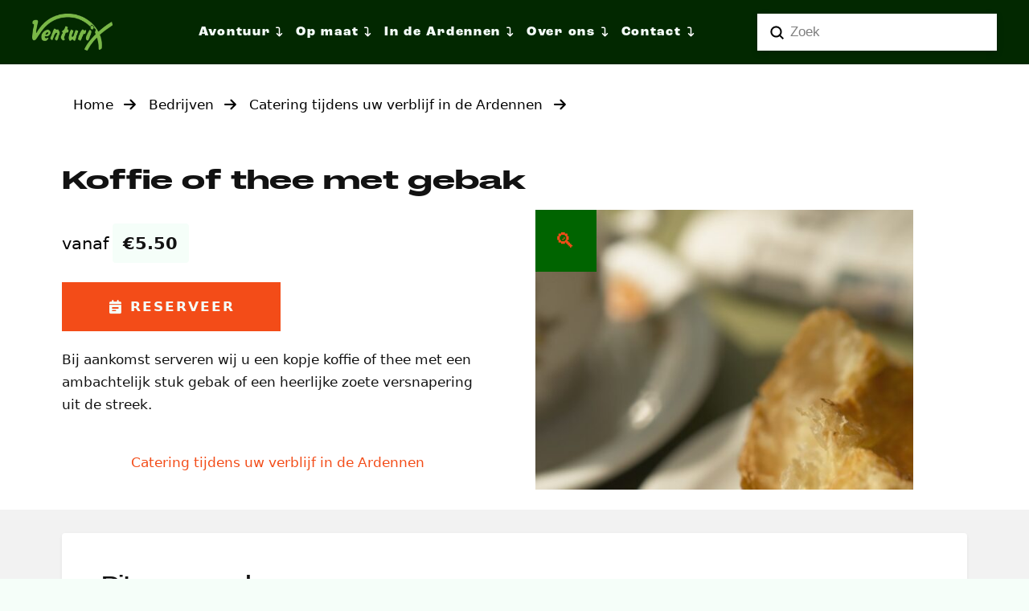

--- FILE ---
content_type: text/html; charset=UTF-8
request_url: https://www.venturix.nl/activiteiten/bedrijfsuitje/catering-ardennen/koffie-thee-met-gebak/
body_size: 37734
content:
<!DOCTYPE html>
<html class="no-js" lang="nl-NL">
<head>
<meta charset="UTF-8">
<script type="text/javascript">
/* <![CDATA[ */
var gform;gform||(document.addEventListener("gform_main_scripts_loaded",function(){gform.scriptsLoaded=!0}),document.addEventListener("gform/theme/scripts_loaded",function(){gform.themeScriptsLoaded=!0}),window.addEventListener("DOMContentLoaded",function(){gform.domLoaded=!0}),gform={domLoaded:!1,scriptsLoaded:!1,themeScriptsLoaded:!1,isFormEditor:()=>"function"==typeof InitializeEditor,callIfLoaded:function(o){return!(!gform.domLoaded||!gform.scriptsLoaded||!gform.themeScriptsLoaded&&!gform.isFormEditor()||(gform.isFormEditor()&&console.warn("The use of gform.initializeOnLoaded() is deprecated in the form editor context and will be removed in Gravity Forms 3.1."),o(),0))},initializeOnLoaded:function(o){gform.callIfLoaded(o)||(document.addEventListener("gform_main_scripts_loaded",()=>{gform.scriptsLoaded=!0,gform.callIfLoaded(o)}),document.addEventListener("gform/theme/scripts_loaded",()=>{gform.themeScriptsLoaded=!0,gform.callIfLoaded(o)}),window.addEventListener("DOMContentLoaded",()=>{gform.domLoaded=!0,gform.callIfLoaded(o)}))},hooks:{action:{},filter:{}},addAction:function(o,r,e,t){gform.addHook("action",o,r,e,t)},addFilter:function(o,r,e,t){gform.addHook("filter",o,r,e,t)},doAction:function(o){gform.doHook("action",o,arguments)},applyFilters:function(o){return gform.doHook("filter",o,arguments)},removeAction:function(o,r){gform.removeHook("action",o,r)},removeFilter:function(o,r,e){gform.removeHook("filter",o,r,e)},addHook:function(o,r,e,t,n){null==gform.hooks[o][r]&&(gform.hooks[o][r]=[]);var d=gform.hooks[o][r];null==n&&(n=r+"_"+d.length),gform.hooks[o][r].push({tag:n,callable:e,priority:t=null==t?10:t})},doHook:function(r,o,e){var t;if(e=Array.prototype.slice.call(e,1),null!=gform.hooks[r][o]&&((o=gform.hooks[r][o]).sort(function(o,r){return o.priority-r.priority}),o.forEach(function(o){"function"!=typeof(t=o.callable)&&(t=window[t]),"action"==r?t.apply(null,e):e[0]=t.apply(null,e)})),"filter"==r)return e[0]},removeHook:function(o,r,t,n){var e;null!=gform.hooks[o][r]&&(e=(e=gform.hooks[o][r]).filter(function(o,r,e){return!!(null!=n&&n!=o.tag||null!=t&&t!=o.priority)}),gform.hooks[o][r]=e)}});
/* ]]> */
</script>

<meta name="viewport" content="width=device-width, initial-scale=1.0">
<link rel="pingback" href="https://www.venturix.nl/xmlrpc.php">
<title>Koffie of thee met gebak | VenturiX</title>
<meta name='robots' content='max-image-preview:large' />
<link rel='dns-prefetch' href='//www.google.com' />
<link rel='dns-prefetch' href='//www.googletagmanager.com' />
<link rel="alternate" type="application/rss+xml" title="VenturiX &raquo; feed" href="https://www.venturix.nl/feed/" />
<link rel="alternate" type="application/rss+xml" title="VenturiX &raquo; reacties feed" href="https://www.venturix.nl/comments/feed/" />
<meta property="og:site_name" content="VenturiX"><meta property="og:title" content="Koffie of thee met gebak"><meta property="og:description" content="Bij aankomst serveren wij u een kopje koffie of thee met een ambachtelijk stuk gebak of een heerlijke zoete versnapering uit de streek&hellip;"><meta property="og:image" content="https://www.venturix.nl/wp-content/uploads/2017/05/koffie-met-gebak-rh.jpg"><meta property="og:url" content="https://www.venturix.nl/activiteiten/bedrijfsuitje/catering-ardennen/koffie-thee-met-gebak/"><meta property="og:type" content="article"><link rel="alternate" title="oEmbed (JSON)" type="application/json+oembed" href="https://www.venturix.nl/wp-json/oembed/1.0/embed?url=https%3A%2F%2Fwww.venturix.nl%2Factiviteiten%2Fbedrijfsuitje%2Fcatering-ardennen%2Fkoffie-thee-met-gebak%2F" />
<link rel="alternate" title="oEmbed (XML)" type="text/xml+oembed" href="https://www.venturix.nl/wp-json/oembed/1.0/embed?url=https%3A%2F%2Fwww.venturix.nl%2Factiviteiten%2Fbedrijfsuitje%2Fcatering-ardennen%2Fkoffie-thee-met-gebak%2F&#038;format=xml" />
		<style>
			.lazyload,
			.lazyloading {
				max-width: 100%;
			}
		</style>
		<style id='wp-img-auto-sizes-contain-inline-css' type='text/css'>
img:is([sizes=auto i],[sizes^="auto," i]){contain-intrinsic-size:3000px 1500px}
/*# sourceURL=wp-img-auto-sizes-contain-inline-css */
</style>
<style id='wp-emoji-styles-inline-css' type='text/css'>

	img.wp-smiley, img.emoji {
		display: inline !important;
		border: none !important;
		box-shadow: none !important;
		height: 1em !important;
		width: 1em !important;
		margin: 0 0.07em !important;
		vertical-align: -0.1em !important;
		background: none !important;
		padding: 0 !important;
	}
/*# sourceURL=wp-emoji-styles-inline-css */
</style>
<style id='wp-block-library-inline-css' type='text/css'>
:root{--wp-block-synced-color:#7a00df;--wp-block-synced-color--rgb:122,0,223;--wp-bound-block-color:var(--wp-block-synced-color);--wp-editor-canvas-background:#ddd;--wp-admin-theme-color:#007cba;--wp-admin-theme-color--rgb:0,124,186;--wp-admin-theme-color-darker-10:#006ba1;--wp-admin-theme-color-darker-10--rgb:0,107,160.5;--wp-admin-theme-color-darker-20:#005a87;--wp-admin-theme-color-darker-20--rgb:0,90,135;--wp-admin-border-width-focus:2px}@media (min-resolution:192dpi){:root{--wp-admin-border-width-focus:1.5px}}.wp-element-button{cursor:pointer}:root .has-very-light-gray-background-color{background-color:#eee}:root .has-very-dark-gray-background-color{background-color:#313131}:root .has-very-light-gray-color{color:#eee}:root .has-very-dark-gray-color{color:#313131}:root .has-vivid-green-cyan-to-vivid-cyan-blue-gradient-background{background:linear-gradient(135deg,#00d084,#0693e3)}:root .has-purple-crush-gradient-background{background:linear-gradient(135deg,#34e2e4,#4721fb 50%,#ab1dfe)}:root .has-hazy-dawn-gradient-background{background:linear-gradient(135deg,#faaca8,#dad0ec)}:root .has-subdued-olive-gradient-background{background:linear-gradient(135deg,#fafae1,#67a671)}:root .has-atomic-cream-gradient-background{background:linear-gradient(135deg,#fdd79a,#004a59)}:root .has-nightshade-gradient-background{background:linear-gradient(135deg,#330968,#31cdcf)}:root .has-midnight-gradient-background{background:linear-gradient(135deg,#020381,#2874fc)}:root{--wp--preset--font-size--normal:16px;--wp--preset--font-size--huge:42px}.has-regular-font-size{font-size:1em}.has-larger-font-size{font-size:2.625em}.has-normal-font-size{font-size:var(--wp--preset--font-size--normal)}.has-huge-font-size{font-size:var(--wp--preset--font-size--huge)}.has-text-align-center{text-align:center}.has-text-align-left{text-align:left}.has-text-align-right{text-align:right}.has-fit-text{white-space:nowrap!important}#end-resizable-editor-section{display:none}.aligncenter{clear:both}.items-justified-left{justify-content:flex-start}.items-justified-center{justify-content:center}.items-justified-right{justify-content:flex-end}.items-justified-space-between{justify-content:space-between}.screen-reader-text{border:0;clip-path:inset(50%);height:1px;margin:-1px;overflow:hidden;padding:0;position:absolute;width:1px;word-wrap:normal!important}.screen-reader-text:focus{background-color:#ddd;clip-path:none;color:#444;display:block;font-size:1em;height:auto;left:5px;line-height:normal;padding:15px 23px 14px;text-decoration:none;top:5px;width:auto;z-index:100000}html :where(.has-border-color){border-style:solid}html :where([style*=border-top-color]){border-top-style:solid}html :where([style*=border-right-color]){border-right-style:solid}html :where([style*=border-bottom-color]){border-bottom-style:solid}html :where([style*=border-left-color]){border-left-style:solid}html :where([style*=border-width]){border-style:solid}html :where([style*=border-top-width]){border-top-style:solid}html :where([style*=border-right-width]){border-right-style:solid}html :where([style*=border-bottom-width]){border-bottom-style:solid}html :where([style*=border-left-width]){border-left-style:solid}html :where(img[class*=wp-image-]){height:auto;max-width:100%}:where(figure){margin:0 0 1em}html :where(.is-position-sticky){--wp-admin--admin-bar--position-offset:var(--wp-admin--admin-bar--height,0px)}@media screen and (max-width:600px){html :where(.is-position-sticky){--wp-admin--admin-bar--position-offset:0px}}

/*# sourceURL=wp-block-library-inline-css */
</style><link rel='stylesheet' id='wc-blocks-style-css' href='https://www.venturix.nl/wp-content/plugins/woocommerce/assets/client/blocks/wc-blocks.css?ver=wc-10.3.7' type='text/css' media='all' />
<style id='global-styles-inline-css' type='text/css'>
:root{--wp--preset--aspect-ratio--square: 1;--wp--preset--aspect-ratio--4-3: 4/3;--wp--preset--aspect-ratio--3-4: 3/4;--wp--preset--aspect-ratio--3-2: 3/2;--wp--preset--aspect-ratio--2-3: 2/3;--wp--preset--aspect-ratio--16-9: 16/9;--wp--preset--aspect-ratio--9-16: 9/16;--wp--preset--color--black: #000000;--wp--preset--color--cyan-bluish-gray: #abb8c3;--wp--preset--color--white: #ffffff;--wp--preset--color--pale-pink: #f78da7;--wp--preset--color--vivid-red: #cf2e2e;--wp--preset--color--luminous-vivid-orange: #ff6900;--wp--preset--color--luminous-vivid-amber: #fcb900;--wp--preset--color--light-green-cyan: #7bdcb5;--wp--preset--color--vivid-green-cyan: #00d084;--wp--preset--color--pale-cyan-blue: #8ed1fc;--wp--preset--color--vivid-cyan-blue: #0693e3;--wp--preset--color--vivid-purple: #9b51e0;--wp--preset--gradient--vivid-cyan-blue-to-vivid-purple: linear-gradient(135deg,rgb(6,147,227) 0%,rgb(155,81,224) 100%);--wp--preset--gradient--light-green-cyan-to-vivid-green-cyan: linear-gradient(135deg,rgb(122,220,180) 0%,rgb(0,208,130) 100%);--wp--preset--gradient--luminous-vivid-amber-to-luminous-vivid-orange: linear-gradient(135deg,rgb(252,185,0) 0%,rgb(255,105,0) 100%);--wp--preset--gradient--luminous-vivid-orange-to-vivid-red: linear-gradient(135deg,rgb(255,105,0) 0%,rgb(207,46,46) 100%);--wp--preset--gradient--very-light-gray-to-cyan-bluish-gray: linear-gradient(135deg,rgb(238,238,238) 0%,rgb(169,184,195) 100%);--wp--preset--gradient--cool-to-warm-spectrum: linear-gradient(135deg,rgb(74,234,220) 0%,rgb(151,120,209) 20%,rgb(207,42,186) 40%,rgb(238,44,130) 60%,rgb(251,105,98) 80%,rgb(254,248,76) 100%);--wp--preset--gradient--blush-light-purple: linear-gradient(135deg,rgb(255,206,236) 0%,rgb(152,150,240) 100%);--wp--preset--gradient--blush-bordeaux: linear-gradient(135deg,rgb(254,205,165) 0%,rgb(254,45,45) 50%,rgb(107,0,62) 100%);--wp--preset--gradient--luminous-dusk: linear-gradient(135deg,rgb(255,203,112) 0%,rgb(199,81,192) 50%,rgb(65,88,208) 100%);--wp--preset--gradient--pale-ocean: linear-gradient(135deg,rgb(255,245,203) 0%,rgb(182,227,212) 50%,rgb(51,167,181) 100%);--wp--preset--gradient--electric-grass: linear-gradient(135deg,rgb(202,248,128) 0%,rgb(113,206,126) 100%);--wp--preset--gradient--midnight: linear-gradient(135deg,rgb(2,3,129) 0%,rgb(40,116,252) 100%);--wp--preset--font-size--small: 13px;--wp--preset--font-size--medium: 20px;--wp--preset--font-size--large: 36px;--wp--preset--font-size--x-large: 42px;--wp--preset--spacing--20: 0.44rem;--wp--preset--spacing--30: 0.67rem;--wp--preset--spacing--40: 1rem;--wp--preset--spacing--50: 1.5rem;--wp--preset--spacing--60: 2.25rem;--wp--preset--spacing--70: 3.38rem;--wp--preset--spacing--80: 5.06rem;--wp--preset--shadow--natural: 6px 6px 9px rgba(0, 0, 0, 0.2);--wp--preset--shadow--deep: 12px 12px 50px rgba(0, 0, 0, 0.4);--wp--preset--shadow--sharp: 6px 6px 0px rgba(0, 0, 0, 0.2);--wp--preset--shadow--outlined: 6px 6px 0px -3px rgb(255, 255, 255), 6px 6px rgb(0, 0, 0);--wp--preset--shadow--crisp: 6px 6px 0px rgb(0, 0, 0);}:where(.is-layout-flex){gap: 0.5em;}:where(.is-layout-grid){gap: 0.5em;}body .is-layout-flex{display: flex;}.is-layout-flex{flex-wrap: wrap;align-items: center;}.is-layout-flex > :is(*, div){margin: 0;}body .is-layout-grid{display: grid;}.is-layout-grid > :is(*, div){margin: 0;}:where(.wp-block-columns.is-layout-flex){gap: 2em;}:where(.wp-block-columns.is-layout-grid){gap: 2em;}:where(.wp-block-post-template.is-layout-flex){gap: 1.25em;}:where(.wp-block-post-template.is-layout-grid){gap: 1.25em;}.has-black-color{color: var(--wp--preset--color--black) !important;}.has-cyan-bluish-gray-color{color: var(--wp--preset--color--cyan-bluish-gray) !important;}.has-white-color{color: var(--wp--preset--color--white) !important;}.has-pale-pink-color{color: var(--wp--preset--color--pale-pink) !important;}.has-vivid-red-color{color: var(--wp--preset--color--vivid-red) !important;}.has-luminous-vivid-orange-color{color: var(--wp--preset--color--luminous-vivid-orange) !important;}.has-luminous-vivid-amber-color{color: var(--wp--preset--color--luminous-vivid-amber) !important;}.has-light-green-cyan-color{color: var(--wp--preset--color--light-green-cyan) !important;}.has-vivid-green-cyan-color{color: var(--wp--preset--color--vivid-green-cyan) !important;}.has-pale-cyan-blue-color{color: var(--wp--preset--color--pale-cyan-blue) !important;}.has-vivid-cyan-blue-color{color: var(--wp--preset--color--vivid-cyan-blue) !important;}.has-vivid-purple-color{color: var(--wp--preset--color--vivid-purple) !important;}.has-black-background-color{background-color: var(--wp--preset--color--black) !important;}.has-cyan-bluish-gray-background-color{background-color: var(--wp--preset--color--cyan-bluish-gray) !important;}.has-white-background-color{background-color: var(--wp--preset--color--white) !important;}.has-pale-pink-background-color{background-color: var(--wp--preset--color--pale-pink) !important;}.has-vivid-red-background-color{background-color: var(--wp--preset--color--vivid-red) !important;}.has-luminous-vivid-orange-background-color{background-color: var(--wp--preset--color--luminous-vivid-orange) !important;}.has-luminous-vivid-amber-background-color{background-color: var(--wp--preset--color--luminous-vivid-amber) !important;}.has-light-green-cyan-background-color{background-color: var(--wp--preset--color--light-green-cyan) !important;}.has-vivid-green-cyan-background-color{background-color: var(--wp--preset--color--vivid-green-cyan) !important;}.has-pale-cyan-blue-background-color{background-color: var(--wp--preset--color--pale-cyan-blue) !important;}.has-vivid-cyan-blue-background-color{background-color: var(--wp--preset--color--vivid-cyan-blue) !important;}.has-vivid-purple-background-color{background-color: var(--wp--preset--color--vivid-purple) !important;}.has-black-border-color{border-color: var(--wp--preset--color--black) !important;}.has-cyan-bluish-gray-border-color{border-color: var(--wp--preset--color--cyan-bluish-gray) !important;}.has-white-border-color{border-color: var(--wp--preset--color--white) !important;}.has-pale-pink-border-color{border-color: var(--wp--preset--color--pale-pink) !important;}.has-vivid-red-border-color{border-color: var(--wp--preset--color--vivid-red) !important;}.has-luminous-vivid-orange-border-color{border-color: var(--wp--preset--color--luminous-vivid-orange) !important;}.has-luminous-vivid-amber-border-color{border-color: var(--wp--preset--color--luminous-vivid-amber) !important;}.has-light-green-cyan-border-color{border-color: var(--wp--preset--color--light-green-cyan) !important;}.has-vivid-green-cyan-border-color{border-color: var(--wp--preset--color--vivid-green-cyan) !important;}.has-pale-cyan-blue-border-color{border-color: var(--wp--preset--color--pale-cyan-blue) !important;}.has-vivid-cyan-blue-border-color{border-color: var(--wp--preset--color--vivid-cyan-blue) !important;}.has-vivid-purple-border-color{border-color: var(--wp--preset--color--vivid-purple) !important;}.has-vivid-cyan-blue-to-vivid-purple-gradient-background{background: var(--wp--preset--gradient--vivid-cyan-blue-to-vivid-purple) !important;}.has-light-green-cyan-to-vivid-green-cyan-gradient-background{background: var(--wp--preset--gradient--light-green-cyan-to-vivid-green-cyan) !important;}.has-luminous-vivid-amber-to-luminous-vivid-orange-gradient-background{background: var(--wp--preset--gradient--luminous-vivid-amber-to-luminous-vivid-orange) !important;}.has-luminous-vivid-orange-to-vivid-red-gradient-background{background: var(--wp--preset--gradient--luminous-vivid-orange-to-vivid-red) !important;}.has-very-light-gray-to-cyan-bluish-gray-gradient-background{background: var(--wp--preset--gradient--very-light-gray-to-cyan-bluish-gray) !important;}.has-cool-to-warm-spectrum-gradient-background{background: var(--wp--preset--gradient--cool-to-warm-spectrum) !important;}.has-blush-light-purple-gradient-background{background: var(--wp--preset--gradient--blush-light-purple) !important;}.has-blush-bordeaux-gradient-background{background: var(--wp--preset--gradient--blush-bordeaux) !important;}.has-luminous-dusk-gradient-background{background: var(--wp--preset--gradient--luminous-dusk) !important;}.has-pale-ocean-gradient-background{background: var(--wp--preset--gradient--pale-ocean) !important;}.has-electric-grass-gradient-background{background: var(--wp--preset--gradient--electric-grass) !important;}.has-midnight-gradient-background{background: var(--wp--preset--gradient--midnight) !important;}.has-small-font-size{font-size: var(--wp--preset--font-size--small) !important;}.has-medium-font-size{font-size: var(--wp--preset--font-size--medium) !important;}.has-large-font-size{font-size: var(--wp--preset--font-size--large) !important;}.has-x-large-font-size{font-size: var(--wp--preset--font-size--x-large) !important;}
/*# sourceURL=global-styles-inline-css */
</style>

<style id='classic-theme-styles-inline-css' type='text/css'>
/*! This file is auto-generated */
.wp-block-button__link{color:#fff;background-color:#32373c;border-radius:9999px;box-shadow:none;text-decoration:none;padding:calc(.667em + 2px) calc(1.333em + 2px);font-size:1.125em}.wp-block-file__button{background:#32373c;color:#fff;text-decoration:none}
/*# sourceURL=/wp-includes/css/classic-themes.min.css */
</style>
<link rel='stylesheet' id='sr7css-css' href='//www.venturix.nl/wp-content/plugins/revslider/public/css/sr7.css?ver=6.7.40' type='text/css' media='all' />
<link rel='stylesheet' id='photoswipe-css' href='https://www.venturix.nl/wp-content/plugins/woocommerce/assets/css/photoswipe/photoswipe.min.css?ver=10.3.7' type='text/css' media='all' />
<link rel='stylesheet' id='photoswipe-default-skin-css' href='https://www.venturix.nl/wp-content/plugins/woocommerce/assets/css/photoswipe/default-skin/default-skin.min.css?ver=10.3.7' type='text/css' media='all' />
<link rel='stylesheet' id='woocommerce-smallscreen-css' href='https://www.venturix.nl/wp-content/plugins/woocommerce/assets/css/woocommerce-smallscreen.css?ver=10.3.7' type='text/css' media='only screen and (max-width: 768px)' />
<style id='woocommerce-inline-inline-css' type='text/css'>
.woocommerce form .form-row .required { visibility: visible; }
/*# sourceURL=woocommerce-inline-inline-css */
</style>
<link rel='stylesheet' id='brands-styles-css' href='https://www.venturix.nl/wp-content/plugins/woocommerce/assets/css/brands.css?ver=10.3.7' type='text/css' media='all' />
<link rel='stylesheet' id='x-stack-css' href='https://www.venturix.nl/wp-content/themes/pro3/framework/dist/css/site/stacks/renew.css?ver=6.6.3' type='text/css' media='all' />
<link rel='stylesheet' id='gforms_reset_css-css' href='https://www.venturix.nl/wp-content/plugins/gravityforms/legacy/css/formreset.min.css?ver=2.9.25' type='text/css' media='all' />
<link rel='stylesheet' id='gforms_formsmain_css-css' href='https://www.venturix.nl/wp-content/plugins/gravityforms/legacy/css/formsmain.min.css?ver=2.9.25' type='text/css' media='all' />
<link rel='stylesheet' id='gforms_ready_class_css-css' href='https://www.venturix.nl/wp-content/plugins/gravityforms/legacy/css/readyclass.min.css?ver=2.9.25' type='text/css' media='all' />
<link rel='stylesheet' id='gforms_browsers_css-css' href='https://www.venturix.nl/wp-content/plugins/gravityforms/legacy/css/browsers.min.css?ver=2.9.25' type='text/css' media='all' />
<link rel='stylesheet' id='x-gravity-forms-css' href='https://www.venturix.nl/wp-content/themes/pro3/framework/dist/css/site/gravity_forms/renew.css?ver=6.6.3' type='text/css' media='all' />
<link rel='stylesheet' id='x-woocommerce-css' href='https://www.venturix.nl/wp-content/themes/pro3/framework/dist/css/site/woocommerce/renew.css?ver=6.6.3' type='text/css' media='all' />
<style id='cs-inline-css' type='text/css'>
@media (min-width:1200px){.x-hide-xl{display:none !important;}}@media (min-width:979px) and (max-width:1199px){.x-hide-lg{display:none !important;}}@media (min-width:767px) and (max-width:978px){.x-hide-md{display:none !important;}}@media (min-width:480px) and (max-width:766px){.x-hide-sm{display:none !important;}}@media (max-width:479px){.x-hide-xs{display:none !important;}} a,h1 a:hover,h2 a:hover,h3 a:hover,h4 a:hover,h5 a:hover,h6 a:hover,.x-comment-time:hover,#reply-title small a,.comment-reply-link:hover,.x-comment-author a:hover,.x-recent-posts a:hover .h-recent-posts{color:#f34c18;}a:hover,#reply-title small a:hover{color:rgb(228,63,101);}.entry-title i,.entry-title svg{color:#83C541;}.woocommerce .price > .amount,.woocommerce .price > ins > .amount,.woocommerce li.product .entry-header h3 a:hover,.woocommerce .star-rating:before,.woocommerce .star-rating span:before{color:#f34c18;}a.x-img-thumbnail:hover,li.bypostauthor > article.comment{border-color:#f34c18;}.woocommerce li.comment.bypostauthor .star-rating-container{border-color:#f34c18 !important;}.flex-direction-nav a,.flex-control-nav a:hover,.flex-control-nav a.flex-active,.x-dropcap,.x-skill-bar .bar,.x-pricing-column.featured h2,.h-comments-title small,.x-pagination a:hover,.woocommerce-pagination a:hover,.x-entry-share .x-share:hover,.entry-thumb,.widget_tag_cloud .tagcloud a:hover,.widget_product_tag_cloud .tagcloud a:hover,.x-highlight,.x-recent-posts .x-recent-posts-img:after,.x-portfolio-filters{background-color:#f34c18;}.x-portfolio-filters:hover{background-color:rgb(228,63,101);}.woocommerce .onsale,.widget_price_filter .ui-slider .ui-slider-range,.woocommerce #comments li.comment.bypostauthor article.comment:before{background-color:#f34c18;}.x-main{width:calc(72% - 3.20197%);}.x-sidebar{width:calc(100% - 3.20197% - 72%);}.h-landmark{font-weight:400;}.x-comment-author a{color:#232323;}.woocommerce .price > .from,.woocommerce .price > del,.woocommerce p.stars span a:after,.widget_price_filter .price_slider_amount .button,.widget_shopping_cart .buttons .button{color:#232323;}.x-comment-author a,.comment-form-author label,.comment-form-email label,.comment-form-url label,.comment-form-rating label,.comment-form-comment label,.widget_calendar #wp-calendar caption,.widget_calendar #wp-calendar th,.x-accordion-heading .x-accordion-toggle,.x-nav-tabs > li > a:hover,.x-nav-tabs > .active > a,.x-nav-tabs > .active > a:hover{color:#151515;}.widget_calendar #wp-calendar th{border-bottom-color:#151515;}.x-pagination span.current,.woocommerce-pagination span[aria-current],.x-portfolio-filters-menu,.widget_tag_cloud .tagcloud a,.h-feature-headline span i,.widget_price_filter .ui-slider .ui-slider-handle{background-color:#151515;}@media (max-width:978.98px){}html{font-size:14px;}@media (min-width:479px){html{font-size:15px;}}@media (min-width:766px){html{font-size:16px;}}@media (min-width:978px){html{font-size:17px;}}@media (min-width:1199px){html{font-size:17px;}}body{font-style:normal;font-weight:400;color:#232323;background-color:#F5FEF9;}.w-b{font-weight:400 !important;}h1,h2,h3,h4,h5,h6,.h1,.h2,.h3,.h4,.h5,.h6,.x-text-headline{font-family:"Menda",sans;font-style:normal;font-weight:600;}h1,.h1{letter-spacing:0.25em;}h2,.h2{letter-spacing:0em;}h3,.h3{letter-spacing:0em;}h4,.h4{letter-spacing:0em;}h5,.h5{letter-spacing:0em;}h6,.h6{letter-spacing:0em;}.w-h{font-weight:600 !important;}.x-container.width{width:88%;}.x-container.max{max-width:1200px;}.x-bar-content.x-container.width{flex-basis:88%;}.x-main.full{float:none;clear:both;display:block;width:auto;}@media (max-width:978.98px){.x-main.full,.x-main.left,.x-main.right,.x-sidebar.left,.x-sidebar.right{float:none;display:block;width:auto !important;}}.entry-header,.entry-content{font-size:1rem;}body,input,button,select,textarea{font-family:Helvetica Neue,sans;}h1,h2,h3,h4,h5,h6,.h1,.h2,.h3,.h4,.h5,.h6,h1 a,h2 a,h3 a,h4 a,h5 a,h6 a,.h1 a,.h2 a,.h3 a,.h4 a,.h5 a,.h6 a,blockquote{color:#151515;}.cfc-h-tx{color:#151515 !important;}.cfc-h-bd{border-color:#151515 !important;}.cfc-h-bg{background-color:#151515 !important;}.cfc-b-tx{color:#232323 !important;}.cfc-b-bd{border-color:#232323 !important;}.cfc-b-bg{background-color:#232323 !important;}.x-btn,.button,[type="submit"]{color:#f34c18;border-color:#f34c18;background-color:#f34c18;text-shadow:0 0.075em 0.075em rgba(0,0,0,0.5);padding:0.429em 1.143em 0.643em;font-size:14px;}.x-btn:hover,.button:hover,[type="submit"]:hover{color:#ffffff;border-color:rgb(231,14,63);background-color:rgb(231,14,63);text-shadow:0 0.075em 0.075em rgba(0,0,0,0.5);}.x-btn.x-btn-real,.x-btn.x-btn-real:hover{margin-bottom:0.25em;text-shadow:0 0.075em 0.075em rgba(0,0,0,0.65);}.x-btn.x-btn-real{box-shadow:0 0.25em 0 0 #e44065,0 4px 9px rgba(0,0,0,0.75);}.x-btn.x-btn-real:hover{box-shadow:0 0.25em 0 0 hsl(346,77%,49%),0 4px 9px rgba(0,0,0,0.75);}.x-btn.x-btn-flat,.x-btn.x-btn-flat:hover{margin-bottom:0;text-shadow:0 0.075em 0.075em rgba(0,0,0,0.65);box-shadow:none;}.x-btn.x-btn-transparent,.x-btn.x-btn-transparent:hover{margin-bottom:0;border-width:3px;text-shadow:none;text-transform:uppercase;background-color:transparent;box-shadow:none;}.woocommerce-MyAccount-navigation-link a{color:#232323;}.woocommerce-MyAccount-navigation-link a:hover,.woocommerce-MyAccount-navigation-link.is-active a{color:#151515;}.cart_item .product-remove a{color:#232323;}.cart_item .product-remove a:hover{color:#151515;}.cart_item .product-name a{color:#151515;}.cart_item .product-name a:hover{color:#f34c18;}.woocommerce p.stars span a{background-color:#f34c18;}body .gform_wrapper .gfield_required{color:#f34c18;}body .gform_wrapper h2.gsection_title,body .gform_wrapper h3.gform_title,body .gform_wrapper .top_label .gfield_label,body .gform_wrapper .left_label .gfield_label,body .gform_wrapper .right_label .gfield_label{font-weight:600;}body .gform_wrapper h2.gsection_title{letter-spacing:0em!important;}body .gform_wrapper h3.gform_title{letter-spacing:0em!important;}body .gform_wrapper .top_label .gfield_label,body .gform_wrapper .left_label .gfield_label,body .gform_wrapper .right_label .gfield_label{color:#151515;}body .gform_wrapper .validation_message{font-weight:400;}.bg .mejs-container,.x-video .mejs-container{position:unset !important;} @font-face{font-family:'FontAwesomePro';font-style:normal;font-weight:900;font-display:block;src:url('https://www.venturix.nl/wp-content/themes/pro3/cornerstone/assets/fonts/fa-solid-900.woff2?ver=6.7.2') format('woff2'),url('https://www.venturix.nl/wp-content/themes/pro3/cornerstone/assets/fonts/fa-solid-900.ttf?ver=6.7.2') format('truetype');}[data-x-fa-pro-icon]{font-family:"FontAwesomePro" !important;}[data-x-fa-pro-icon]:before{content:attr(data-x-fa-pro-icon);}[data-x-icon],[data-x-icon-o],[data-x-icon-l],[data-x-icon-s],[data-x-icon-b],[data-x-icon-sr],[data-x-icon-ss],[data-x-icon-sl],[data-x-fa-pro-icon],[class*="cs-fa-"]{display:inline-flex;font-style:normal;font-weight:400;text-decoration:inherit;text-rendering:auto;-webkit-font-smoothing:antialiased;-moz-osx-font-smoothing:grayscale;}[data-x-icon].left,[data-x-icon-o].left,[data-x-icon-l].left,[data-x-icon-s].left,[data-x-icon-b].left,[data-x-icon-sr].left,[data-x-icon-ss].left,[data-x-icon-sl].left,[data-x-fa-pro-icon].left,[class*="cs-fa-"].left{margin-right:0.5em;}[data-x-icon].right,[data-x-icon-o].right,[data-x-icon-l].right,[data-x-icon-s].right,[data-x-icon-b].right,[data-x-icon-sr].right,[data-x-icon-ss].right,[data-x-icon-sl].right,[data-x-fa-pro-icon].right,[class*="cs-fa-"].right{margin-left:0.5em;}[data-x-icon]:before,[data-x-icon-o]:before,[data-x-icon-l]:before,[data-x-icon-s]:before,[data-x-icon-b]:before,[data-x-icon-sr]:before,[data-x-icon-ss]:before,[data-x-icon-sl]:before,[data-x-fa-pro-icon]:before,[class*="cs-fa-"]:before{line-height:1;}@font-face{font-family:'FontAwesome';font-style:normal;font-weight:900;font-display:block;src:url('https://www.venturix.nl/wp-content/themes/pro3/cornerstone/assets/fonts/fa-solid-900.woff2?ver=6.7.2') format('woff2'),url('https://www.venturix.nl/wp-content/themes/pro3/cornerstone/assets/fonts/fa-solid-900.ttf?ver=6.7.2') format('truetype');}[data-x-icon],[data-x-icon-s],[data-x-icon][class*="cs-fa-"]{font-family:"FontAwesome" !important;font-weight:900;}[data-x-icon]:before,[data-x-icon][class*="cs-fa-"]:before{content:attr(data-x-icon);}[data-x-icon-s]:before{content:attr(data-x-icon-s);}@font-face{font-family:'FontAwesomeRegular';font-style:normal;font-weight:400;font-display:block;src:url('https://www.venturix.nl/wp-content/themes/pro3/cornerstone/assets/fonts/fa-regular-400.woff2?ver=6.7.2') format('woff2'),url('https://www.venturix.nl/wp-content/themes/pro3/cornerstone/assets/fonts/fa-regular-400.ttf?ver=6.7.2') format('truetype');}@font-face{font-family:'FontAwesomePro';font-style:normal;font-weight:400;font-display:block;src:url('https://www.venturix.nl/wp-content/themes/pro3/cornerstone/assets/fonts/fa-regular-400.woff2?ver=6.7.2') format('woff2'),url('https://www.venturix.nl/wp-content/themes/pro3/cornerstone/assets/fonts/fa-regular-400.ttf?ver=6.7.2') format('truetype');}[data-x-icon-o]{font-family:"FontAwesomeRegular" !important;}[data-x-icon-o]:before{content:attr(data-x-icon-o);}@font-face{font-family:'FontAwesomeLight';font-style:normal;font-weight:300;font-display:block;src:url('https://www.venturix.nl/wp-content/themes/pro3/cornerstone/assets/fonts/fa-light-300.woff2?ver=6.7.2') format('woff2'),url('https://www.venturix.nl/wp-content/themes/pro3/cornerstone/assets/fonts/fa-light-300.ttf?ver=6.7.2') format('truetype');}@font-face{font-family:'FontAwesomePro';font-style:normal;font-weight:300;font-display:block;src:url('https://www.venturix.nl/wp-content/themes/pro3/cornerstone/assets/fonts/fa-light-300.woff2?ver=6.7.2') format('woff2'),url('https://www.venturix.nl/wp-content/themes/pro3/cornerstone/assets/fonts/fa-light-300.ttf?ver=6.7.2') format('truetype');}[data-x-icon-l]{font-family:"FontAwesomeLight" !important;font-weight:300;}[data-x-icon-l]:before{content:attr(data-x-icon-l);}@font-face{font-family:'FontAwesomeBrands';font-style:normal;font-weight:normal;font-display:block;src:url('https://www.venturix.nl/wp-content/themes/pro3/cornerstone/assets/fonts/fa-brands-400.woff2?ver=6.7.2') format('woff2'),url('https://www.venturix.nl/wp-content/themes/pro3/cornerstone/assets/fonts/fa-brands-400.ttf?ver=6.7.2') format('truetype');}[data-x-icon-b]{font-family:"FontAwesomeBrands" !important;}[data-x-icon-b]:before{content:attr(data-x-icon-b);}.woocommerce .button.product_type_simple:before,.woocommerce .button.product_type_variable:before,.woocommerce .button.single_add_to_cart_button:before{font-family:"FontAwesome" !important;font-weight:900;}@font-face{font-family:'FontAwesome SharpSolid';font-style:normal;font-weight:900;font-display:block;src:url('https://www.venturix.nl/wp-content/themes/pro3/cornerstone/assets/fonts/fa-sharp-solid-900.woff2?ver=6.7.2') format('woff2'),url('https://www.venturix.nl/wp-content/themes/pro3/cornerstone/assets/fonts/fa-sharp-solid-900.ttf?ver=6.7.2') format('truetype');}[data-x-icon],[data-x-icon-ss],[data-x-icon][class*="cs-fa-"]{font-family:"FontAwesome SharpSolid" !important;font-weight:900;}[data-x-icon]:before,[data-x-icon][class*="cs-fa-"]:before{content:attr(data-x-icon);}[data-x-icon-ss]:before{content:attr(data-x-icon-ss);}@font-face{font-family:'FontAwesome SharpRegular';font-style:normal;font-weight:400;font-display:block;src:url('https://www.venturix.nl/wp-content/themes/pro3/cornerstone/assets/fonts/fa-sharp-regular-400.woff2?ver=6.7.2') format('woff2'),url('https://www.venturix.nl/wp-content/themes/pro3/cornerstone/assets/fonts/fa-sharp-regular-400.ttf?ver=6.7.2') format('truetype');}[data-x-icon],[data-x-icon-sr],[data-x-icon][class*="cs-fa-"]{font-family:"FontAwesome SharpRegular" !important;font-weight:400;}[data-x-icon]:before,[data-x-icon][class*="cs-fa-"]:before{content:attr(data-x-icon);}[data-x-icon-sr]:before{content:attr(data-x-icon-sr);}@font-face{font-family:'FontAwesome SharpLight';font-style:normal;font-weight:300;font-display:block;src:url('https://www.venturix.nl/wp-content/themes/pro3/cornerstone/assets/fonts/fa-sharp-light-300.woff2?ver=6.7.2') format('woff2'),url('https://www.venturix.nl/wp-content/themes/pro3/cornerstone/assets/fonts/fa-sharp-light-300.ttf?ver=6.7.2') format('truetype');}[data-x-icon],[data-x-icon-sl],[data-x-icon][class*="cs-fa-"]{font-family:"FontAwesome SharpLight" !important;font-weight:300;}[data-x-icon]:before,[data-x-icon][class*="cs-fa-"]:before{content:attr(data-x-icon);}[data-x-icon-sl]:before{content:attr(data-x-icon-sl);}.widget.widget_rss li .rsswidget:before{content:"\f35d";padding-right:0.4em;font-family:"FontAwesome";} .m37z-0.x-section{margin-top:0px;margin-right:0px;margin-bottom:0px;margin-left:0px;border-top-width:0;border-right-width:0;border-bottom-width:0;border-left-width:0;padding-right:0px;padding-left:0px;}.m37z-1.x-section{padding-top:25px;padding-bottom:25px;}.m37z-2.x-section{z-index:1;}.m37z-3.x-section{z-index:auto;}.m37z-4.x-section{padding-top:4vmin;padding-bottom:4vmin;background-color:#f2f2f2;}.m37z-5{transform-origin:0% 50%;}:where(body:not(.tco-disable-effects)) .m37z-6:is(.x-effect-exit,.x-effect-entering,.x-effect-exiting) {animation-delay:0ms;animation-duration:650ms;animation-timing-function:cubic-bezier(0.400,0.000,0.200,1.000);transition-delay:0ms;transition-duration:650ms;transition-timing-function:cubic-bezier(0.400,0.000,0.200,1.000);}.m37z-6:is(.x-effect-enter){opacity:1;transform:translate(0px,0px);}:where(body:not(.tco-disable-effects)) .m37z-6:is(.x-effect-exit){opacity:0;transform:translate(0px,0.5em);}.m37z-7.x-row{z-index:auto;margin-right:auto;margin-left:auto;border-top-width:0;border-right-width:0;border-bottom-width:0;border-left-width:0;padding-top:1px;padding-right:1px;padding-bottom:1px;padding-left:1px;font-size:1em;}.m37z-7 > .x-row-inner{flex-direction:row;justify-content:flex-start;align-items:stretch;align-content:stretch;}.m37z-8.x-row{margin-top:0px;}.m37z-9.x-row{margin-bottom:0px;}.m37z-a > .x-row-inner{margin-top:calc(((1rem / 2) + 1px) * -1);margin-right:calc(((1rem / 2) + 1px) * -1);margin-bottom:calc(((1rem / 2) + 1px) * -1);margin-left:calc(((1rem / 2) + 1px) * -1);}.m37z-a > .x-row-inner > *{margin-top:calc(1rem / 2);margin-bottom:calc(1rem / 2);margin-right:calc(1rem / 2);margin-left:calc(1rem / 2);}.m37z-b > .x-row-inner > *{flex-grow:1;}.m37z-c > .x-row-inner{margin-top:calc(((3rem / 2) + 1px) * -1);margin-right:calc(((3rem / 2) + 1px) * -1);margin-bottom:calc(((3rem / 2) + 1px) * -1);margin-left:calc(((3rem / 2) + 1px) * -1);}.m37z-c > .x-row-inner > *{margin-top:calc(3rem / 2);margin-bottom:calc(3rem / 2);margin-right:calc(3rem / 2);margin-left:calc(3rem / 2);}.m37z-d.x-row{margin-top:20px;text-align:left;}.m37z-d > .x-row-inner{margin-top:calc(((0.8em / 2) + 1px) * -1);margin-bottom:calc(((0.8em / 2) + 1px) * -1);}.m37z-d > .x-row-inner > *{margin-top:calc(0.8em / 2);margin-bottom:calc(0.8em / 2);}.m37z-e > .x-row-inner{margin-right:calc(((0em / 2) + 1px) * -1);margin-left:calc(((0em / 2) + 1px) * -1);}.m37z-f > .x-row-inner{margin-top:calc(((24px / 2) + 1px) * -1);margin-right:calc(((24px / 2) + 1px) * -1);margin-bottom:calc(((24px / 2) + 1px) * -1);margin-left:calc(((24px / 2) + 1px) * -1);}.m37z-f > .x-row-inner > *{margin-top:calc(24px / 2);margin-bottom:calc(24px / 2);margin-right:calc(24px / 2);margin-left:calc(24px / 2);}.m37z-g > .x-row-inner{margin-right:calc(((2.441em / 2) + 1px) * -1);margin-left:calc(((2.441em / 2) + 1px) * -1);}.m37z-g > .x-row-inner > *{margin-right:calc(2.441em / 2);margin-left:calc(2.441em / 2);}.m37z-h.x-row{margin-top:24px;}.m37z-i{--gap:1rem;}.m37z-i > .x-row-inner > *:nth-child(1n - 0) {flex-basis:calc(100% - clamp(0px,var(--gap),9999px));}.m37z-j{--gap:3rem;}.m37z-k > .x-row-inner > *:nth-child(1n - 0) {flex-basis:calc(100% - clamp(0px,var(--gap),9999px));}.m37z-l > .x-row-inner > *:nth-child(1n - 0) {flex-basis:calc(100% - clamp(0px,var(--gap),9999px));}.m37z-m{--gap:0em;}.m37z-m > .x-row-inner > *:nth-child(1n - 0) {flex-basis:calc(100% - clamp(0px,var(--gap),9999px));}.m37z-n{--gap:24px;}.m37z-o > .x-row-inner > *:nth-child(1n - 0) {flex-basis:calc(100% - clamp(0px,var(--gap),9999px));}.m37z-p{--gap:2.441em;}.m37z-p > .x-row-inner > *:nth-child(2n - 0) {flex-basis:calc(50% - clamp(0px,var(--gap),9999px));}.m37z-p > .x-row-inner > *:nth-child(2n - 1) {flex-basis:calc(50% - clamp(0px,var(--gap),9999px));}.m37z-q > .x-row-inner > *:nth-child(1n - 0) {flex-basis:calc(100% - clamp(0px,var(--gap),9999px));}.m37z-r.x-col{z-index:1;border-top-width:0;border-right-width:0;border-bottom-width:0;border-left-width:0;font-size:1em;}.m37z-t.x-col{display:flex;flex-wrap:wrap;}.m37z-u.x-col{flex-direction:column;align-items:stretch;align-content:stretch;}.m37z-v.x-col{justify-content:flex-start;}.m37z-w.x-col{flex-direction:row;text-align:left;}.m37z-x.x-col{align-items:flex-start;align-content:flex-start;}.m37z-y.x-col{border-top-left-radius:4px;border-top-right-radius:4px;border-bottom-right-radius:4px;border-bottom-left-radius:4px;padding-top:calc(1.25rem + 4vmin);padding-right:calc(1.25rem + 4vmin);padding-bottom:calc(1.25rem + 4vmin);padding-left:calc(1.25rem + 4vmin);background-color:#ffffff;box-shadow:0px 2px 5px 0px rgba(0,0,0,0.06);}.m37z-z.x-col{justify-content:center;align-items:center;row-gap:8px;column-gap:8px;align-content:center;}.m37z-10{display:flex;flex-direction:row;justify-content:flex-start;flex-wrap:wrap;}.m37z-11{align-items:center;align-content:center;}.m37z-12{flex-grow:0;flex-basis:auto;}.m37z-13{flex-shrink:1;}.m37z-14{font-size:1em;}.m37z-15{border-top-width:0;border-right-width:0;border-bottom-width:0;border-left-width:0;}.m37z-16{margin-top:1rem;margin-right:0rem;margin-bottom:1.25rem;margin-left:0rem;font-size:1.25em;}.m37z-17{align-items:flex-start;row-gap:20px;column-gap:20px;align-content:flex-start;flex-basis:16em;}.m37z-18{flex-grow:1;text-align:left;}.m37z-19{overflow-x:auto;overflow-y:auto;flex-shrink:0;flex-basis:0%;top:0px;left:0px;right:0px;bottom:0px;}.m37z-1b.x-text{border-top-width:0;border-right-width:0;border-bottom-width:0;border-left-width:0;font-size:1em;font-style:normal;letter-spacing:0em;text-transform:none;}.m37z-1b.x-text > :first-child{margin-top:0;}.m37z-1b.x-text > :last-child{margin-bottom:0;}.m37z-1c.x-text{font-weight:inherit;}.m37z-1d.x-text{padding-top:0.807em;padding-right:0.807em;padding-bottom:0.807em;padding-left:0.807em;line-height:1.4;}.m37z-1e.x-text{font-family:inherit;}.m37z-1f.x-text{color:rgba(0,0,0,1);}.m37z-1g.x-text{padding-top:0em;padding-right:5px;padding-bottom:0em;padding-left:0em;line-height:inherit;}.m37z-1h.x-text{font-family:Helvetica Neue,sans;}.m37z-1i.x-text{margin-top:0em;margin-right:0.8em;margin-bottom:0em;margin-left:0em;border-top-left-radius:4px;border-top-right-radius:4px;border-bottom-right-radius:4px;border-bottom-left-radius:4px;padding-top:0.64em;padding-right:0.64em;padding-bottom:0.64em;padding-left:0.64em;font-weight:bold;line-height:1;background-color:#F5FEF9;}.m37z-1j.x-text{color:#121212;}.m37z-1k.x-text{max-width:36em;margin-top:0rem;margin-right:0rem;margin-bottom:1.433rem;margin-left:0rem;line-height:1.7;}.m37z-1m.x-text{line-height:1.65;color:#000000;}.m37z-1n.x-text{text-align:left;}.m37z-1o{border-top-width:0;border-right-width:0;border-bottom-width:0;border-left-width:0;font-size:1em;color:rgba(0,0,0,1);}.m37z-1p.x-text{max-width:100%;margin-bottom:15px;font-size:calc(1vw + 2vh + 1vmin);}.m37z-1p.x-text .x-text-content-text-primary{font-weight:bold;line-height:1.125;}.m37z-1q.x-text{margin-top:0em;margin-right:0em;margin-left:0em;border-top-width:0;border-right-width:0;border-bottom-width:0;border-left-width:0;}.m37z-1q.x-text .x-text-content-text-primary{font-size:1em;font-style:normal;letter-spacing:0em;text-transform:none;color:#121212;}.m37z-1r.x-text .x-text-content-text-primary{font-family:"Menda",sans;}.m37z-1s.x-text{margin-bottom:0.64em;}.m37z-1t.x-text{font-size:1.25rem;}.m37z-1t.x-text .x-text-content-text-primary{font-weight:inherit;line-height:1.1;}.m37z-1u.x-text{margin-bottom:1em;}.m37z-1u.x-text .x-text-content-text-primary{font-family:inherit;}.m37z-1v{display:flex;flex-direction:row;justify-content:flex-start;align-items:center;border-top-width:0;border-right-width:0;border-bottom-width:0;border-left-width:0;font-size:0.8em;}.m37z-1v .x-rating-graphic > * + *{margin-left:2px;}.m37z-1v .x-icon{color:rgb(243,156,18);}.m37z-1w.x-anchor {width:100%;max-width:16em;margin-top:0.167rem;margin-right:0rem;margin-bottom:1.25rem;margin-left:0rem;border-top-width:0;border-right-width:0;border-bottom-width:0;border-left-width:0;font-size:1em;background-color:#f34c18;}.m37z-1w.x-anchor .x-anchor-content {display:flex;flex-direction:row;justify-content:center;align-items:center;padding-top:1em;padding-right:1.563em;padding-bottom:1em;padding-left:1.563em;}.m37z-1w.x-anchor:hover,.m37z-1w.x-anchor[class*="active"],[data-x-effect-provider*="colors"]:hover .m37z-1w.x-anchor {background-color:#000000e4;}.m37z-1w.x-anchor .x-anchor-text {margin-top:5px;margin-right:5px;margin-bottom:5px;margin-left:5px;}.m37z-1w.x-anchor .x-anchor-text-primary {font-family:inherit;font-size:1em;font-style:normal;font-weight:bold;line-height:1;letter-spacing:0.115em;margin-right:calc(0.115em * -1);text-transform:uppercase;color:#F5FEF9;}.m37z-1w.x-anchor:hover .x-anchor-text-primary,.m37z-1w.x-anchor[class*="active"] .x-anchor-text-primary,[data-x-effect-provider*="colors"]:hover .m37z-1w.x-anchor .x-anchor-text-primary {color:#ffffff;}.m37z-1w.x-anchor .x-graphic {margin-top:5px;margin-right:5px;margin-bottom:5px;margin-left:5px;}.m37z-1w.x-anchor .x-graphic-icon {font-size:1em;width:1em;color:#F5FEF9;border-top-width:0;border-right-width:0;border-bottom-width:0;border-left-width:0;height:1em;line-height:1em;}.m37z-1w.x-anchor:hover .x-graphic-icon,.m37z-1w.x-anchor[class*="active"] .x-graphic-icon,[data-x-effect-provider*="colors"]:hover .m37z-1w.x-anchor .x-graphic-icon {color:#ffffff;}.m37z-1x{overflow-x:hidden;overflow-y:hidden;max-width:470px;border-top-width:0;border-right-width:0;border-bottom-width:0;border-left-width:0;font-size:1.3em;}@media screen and (min-width:767px){.m37z-p > .x-row-inner > *:nth-child(3n - 0) {flex-basis:calc(33.33% - clamp(0px,var(--gap),9999px));}.m37z-p > .x-row-inner > *:nth-child(3n - 1) {flex-basis:calc(33.33% - clamp(0px,var(--gap),9999px));}.m37z-p > .x-row-inner > *:nth-child(3n - 2) {flex-basis:calc(33.33% - clamp(0px,var(--gap),9999px));}}@media screen and (min-width:979px){.m37z-k > .x-row-inner > *:nth-child(2n - 0) {flex-basis:calc(50% - clamp(0px,var(--gap),9999px));}.m37z-k > .x-row-inner > *:nth-child(2n - 1) {flex-basis:calc(50% - clamp(0px,var(--gap),9999px));}.m37z-l > .x-row-inner > *:nth-child(2n - 0) {flex-basis:calc(50% - clamp(0px,var(--gap),9999px));}.m37z-l > .x-row-inner > *:nth-child(2n - 1) {flex-basis:calc(50% - clamp(0px,var(--gap),9999px));}.m37z-p > .x-row-inner > *:nth-child(4n - 0) {flex-basis:calc(25% - clamp(0px,var(--gap),9999px));}.m37z-p > .x-row-inner > *:nth-child(4n - 1) {flex-basis:calc(25% - clamp(0px,var(--gap),9999px));}.m37z-p > .x-row-inner > *:nth-child(4n - 2) {flex-basis:calc(25% - clamp(0px,var(--gap),9999px));}.m37z-p > .x-row-inner > *:nth-child(4n - 3) {flex-basis:calc(25% - clamp(0px,var(--gap),9999px));}}  .m38x-0.x-bar{height:80px;border-top-width:0;border-right-width:0;border-bottom-width:0;border-left-width:0;font-size:1em;background-color:#022800ff;z-index:9999;}.m38x-0 .x-bar-content{display:flex;flex-direction:row;justify-content:space-between;align-items:center;flex-grow:0;flex-shrink:1;flex-basis:94%;height:80px;max-width:1200px;}.m38x-0.x-bar-outer-spacers:after,.m38x-0.x-bar-outer-spacers:before{flex-basis:18px;width:18px!important;height:18px;}.m38x-0.x-bar-space{font-size:1em;height:80px;}.m38x-1{filter:saturate(200%);}.m38x-2{transform:translate(0px,0px);}.m38x-3.x-bar-container{display:flex;flex-direction:row;justify-content:space-between;align-items:center;flex-grow:0;flex-basis:auto;border-top-width:0;border-right-width:0;border-bottom-width:0;border-left-width:0;font-size:1em;z-index:auto;}.m38x-4.x-bar-container{flex-shrink:0;margin-right:28px;margin-left:0px;}.m38x-5.x-bar-container{margin-top:0px;margin-bottom:0px;}.m38x-6.x-bar-container{flex-shrink:1;}.m38x-8.x-bar-container{background-color:#022800ff;}.m38x-9.x-bar-container{margin-right:0px;margin-left:18px;}.m38x-a.x-image{display:block;font-size:1em;max-width:100px;border-top-width:0;border-right-width:0;border-bottom-width:0;border-left-width:0;}.m38x-b{margin-top:0em;margin-right:-0.5em;margin-bottom:0em;margin-left:-0.5em;font-size:16px;display:flex;flex-direction:row;justify-content:flex-start;align-items:center;flex-wrap:wrap;align-content:center;align-self:stretch;flex-grow:0;flex-shrink:0;flex-basis:auto;}.m38x-b > li,.m38x-b > li > a{flex-grow:0;flex-shrink:1;flex-basis:auto;}.m38x-c{margin-top:16px;margin-right:0px;margin-bottom:0px;margin-left:0px;font-size:20px;}.m38x-c,.m38x-c .x-anchor{transition-duration:300ms;transition-timing-function:cubic-bezier(0.400,0.000,0.200,1.000);}.m38x-d .x-dropdown {width:210px;font-size:18px;border-top-width:0;border-right-width:0;border-bottom-width:0;border-left-width:0;border-top-left-radius:3px;border-top-right-radius:3px;border-bottom-right-radius:3px;border-bottom-left-radius:3px;padding-top:5px;padding-right:5px;padding-bottom:5px;padding-left:5px;background-color:rgb(255,255,255);box-shadow:0em 0.85em 235em 0em rgba(0,18,36,0.33);transition-duration:500ms,500ms,0s;transition-timing-function:cubic-bezier(0.400,0.000,0.200,1.000);}.m38x-d .x-dropdown:not(.x-active) {transition-delay:0s,0s,500ms;}.m38x-d .x-dropdown[data-x-stem-menu-top],.m38x-d .x-dropdown[data-x-stem-root] {margin-top:18px;margin-right:0px;margin-bottom:0px;margin-left:-7px;}.m38x-e.x-anchor {border-top-width:0;border-right-width:0;border-bottom-width:0;border-left-width:0;}.m38x-e.x-anchor .x-anchor-content {display:flex;align-items:center;}.m38x-f.x-anchor .x-anchor-content {justify-content:center;}.m38x-g.x-anchor {font-size:1em;}.m38x-g.x-anchor .x-anchor-text-primary {color:#F5FEF9;}.m38x-h.x-anchor .x-anchor-content {flex-direction:row;}.m38x-h.x-anchor .x-anchor-text-primary {font-size:1em;font-style:normal;}.m38x-h.x-anchor .x-anchor-sub-indicator {margin-top:0px;margin-right:0px;margin-bottom:0px;}.m38x-h.x-anchor,.m38x-h.x-anchor :not([data-x-particle]) {transition-duration:0ms;}.m38x-i.x-anchor .x-anchor-content {padding-top:0.167em;padding-right:0.5em;padding-bottom:0.167em;padding-left:0.5em;}.m38x-i.x-anchor .x-anchor-text-primary {font-family:"roc-grotesk",sans-serif;font-weight:700;line-height:1.5;}.m38x-i.x-anchor:hover .x-anchor-text-primary,.m38x-i.x-anchor[class*="active"] .x-anchor-text-primary,[data-x-effect-provider*="colors"]:hover .m38x-i.x-anchor .x-anchor-text-primary {color:#83C541;}.m38x-i.x-anchor .x-anchor-sub-indicator {margin-left:7px;color:#ffffff;}.m38x-i.x-anchor:hover .x-anchor-sub-indicator,.m38x-i.x-anchor[class*="active"] .x-anchor-sub-indicator,[data-x-effect-provider*="colors"]:hover .m38x-i.x-anchor .x-anchor-sub-indicator {color:#83C541;}.m38x-j.x-anchor .x-anchor-sub-indicator {font-size:12px;}.m38x-k.x-anchor {border-top-left-radius:2px;border-top-right-radius:2px;border-bottom-right-radius:2px;border-bottom-left-radius:2px;font-size:14px;background-color:transparent;}.m38x-k.x-anchor .x-anchor-content {justify-content:flex-start;padding-top:9px;padding-right:12px;padding-bottom:9px;padding-left:12px;}.m38x-k.x-anchor:hover,.m38x-k.x-anchor[class*="active"],[data-x-effect-provider*="colors"]:hover .m38x-k.x-anchor {background-color:#e3f0fc;}.m38x-k.x-anchor .x-anchor-text-primary {font-family:"Helvetica Neue",Helvetica,Arial,sans-serif;font-weight:700;line-height:1.2;color:#0a2540;}.m38x-k.x-anchor:hover .x-anchor-text-primary,.m38x-k.x-anchor[class*="active"] .x-anchor-text-primary,[data-x-effect-provider*="colors"]:hover .m38x-k.x-anchor .x-anchor-text-primary {color:#0073e6;}.m38x-k.x-anchor .x-anchor-sub-indicator {margin-left:9px;color:#0a2540;}.m38x-k.x-anchor:hover .x-anchor-sub-indicator,.m38x-k.x-anchor[class*="active"] .x-anchor-sub-indicator,[data-x-effect-provider*="colors"]:hover .m38x-k.x-anchor .x-anchor-sub-indicator {color:#0073e6;}.m38x-l.x-anchor .x-anchor-text {margin-top:0px;margin-right:auto;margin-bottom:0px;margin-left:0px;}.m38x-m.x-anchor {width:1.5em;height:1.5em;font-size:18px;}.m38x-m.x-anchor .x-anchor-content {flex-direction:row-reverse;}.m38x-m.x-anchor .x-graphic {margin-top:5px;margin-right:5px;margin-bottom:5px;margin-left:5px;}.m38x-m.x-anchor .x-graphic-icon {font-size:1em;width:auto;color:rgba(255,255,255,0.66);border-top-width:0;border-right-width:0;border-bottom-width:0;border-left-width:0;}.m38x-m.x-anchor:hover .x-graphic-icon,.m38x-m.x-anchor[class*="active"] .x-graphic-icon,[data-x-effect-provider*="colors"]:hover .m38x-m.x-anchor .x-graphic-icon {color:#ffffff;}.m38x-m.x-anchor .x-toggle {color:#ffffff;}.m38x-m.x-anchor .x-toggle-burger {width:14em;margin-top:4em;margin-right:0;margin-bottom:4em;margin-left:0;font-size:2px;}.m38x-m.x-anchor .x-toggle-burger-bun-t {transform:translate3d(0,calc(4em * -1),0);}.m38x-m.x-anchor .x-toggle-burger-bun-b {transform:translate3d(0,4em,0);}.m38x-n.x-anchor {width:100%;max-width:100%;}.m38x-n.x-anchor .x-anchor-content {padding-top:7px;padding-right:0px;padding-bottom:12px;padding-left:0px;}.m38x-n.x-anchor .x-anchor-text-primary {font-family:"Menda",sans;font-weight:700;line-height:1.1;}.m38x-n.x-anchor:hover .x-anchor-text-primary,.m38x-n.x-anchor[class*="active"] .x-anchor-text-primary,[data-x-effect-provider*="colors"]:hover .m38x-n.x-anchor .x-anchor-text-primary {color:#FF3C00;}.m38x-n.x-anchor .x-anchor-sub-indicator {margin-left:18px;font-size:1em;color:#F5FEF9;}.m38x-n.x-anchor:hover .x-anchor-sub-indicator,.m38x-n.x-anchor[class*="active"] .x-anchor-sub-indicator,[data-x-effect-provider*="colors"]:hover .m38x-n.x-anchor .x-anchor-sub-indicator {color:#FF3C00;}.m38x-o{width:100%;max-width:none;height:auto;border-top-width:0;border-right-width:0;border-bottom-width:0;border-left-width:0;font-size:1em;}.m38x-o .x-search-input{order:2;margin-top:0px;margin-right:0px;margin-bottom:0px;margin-left:0px;font-family:"Helvetica Neue",Helvetica,Arial,sans-serif;font-size:1em;font-style:normal;font-weight:400;line-height:1.3;color:rgba(0,0,0,0.5);}.m38x-o.x-search-has-content .x-search-input{color:rgba(0,0,0,1);}.m38x-o .x-search-btn-submit{order:1;width:1em;height:1em;margin-top:0.5em;margin-right:0.5em;margin-bottom:0.5em;margin-left:0.9em;border-top-width:0;border-right-width:0;border-bottom-width:0;border-left-width:0;font-size:1em;color:rgba(0,0,0,1);}.m38x-o .x-search-btn-clear{order:3;width:2em;height:2em;margin-top:0.5em;margin-right:0.5em;margin-bottom:0.5em;margin-left:0.5em;border-top-width:0;border-right-width:0;border-bottom-width:0;border-left-width:0;color:rgba(255,255,255,1);font-size:0.9em;background-color:rgba(0,0,0,0.25);}.m38x-o .x-search-btn-clear:focus,.m38x-o .x-search-btn-clear:hover{background-color:rgba(0,0,0,0.3);}.m38x-p{background-color:rgba(255,255,255,1);box-shadow:0em 0.15em 0.5em 0em rgba(0,0,0,0.15);}.m38x-p .x-search-btn-clear{border-top-left-radius:100em;border-top-right-radius:100em;border-bottom-right-radius:100em;border-bottom-left-radius:100em;}.m38x-p .x-search-btn-clear:focus,.m38x-p .x-search-btn-clear:hover{border-top-left-radius:100em;border-top-right-radius:100em;border-bottom-right-radius:100em;border-bottom-left-radius:100em;}.m38x-q{margin-top:10px;margin-right:0em;margin-bottom:0em;margin-left:0em;background-color:#F5FEF9;}.m38x-r{font-size:18px;transition-duration:500ms;}.m38x-r .x-off-canvas-bg{background-color:#F5FEF9;transition-duration:500ms;transition-timing-function:cubic-bezier(0.400,0.000,0.200,1.000);}.m38x-r .x-off-canvas-close{width:calc(1em * 2);height:calc(1em * 2);font-size:18px;color:#F5FEF9;transition-duration:0.3s,500ms,500ms;transition-timing-function:ease-in-out,cubic-bezier(0.400,0.000,0.200,1.000),cubic-bezier(0.400,0.000,0.200,1.000);}.m38x-r .x-off-canvas-content{width:100%;max-width:420px;padding-top:calc(18px * 2);padding-right:calc(18px * 2);padding-bottom:calc(18px * 2);padding-left:calc(18px * 2);border-top-width:0;border-right-width:0;border-bottom-width:0;border-left-width:0;background-color:#022800ff;box-shadow:0em 1.25em 3.15em 0em rgb(255,255,255);transition-duration:500ms;transition-timing-function:cubic-bezier(0.400,0.000,0.200,1.000);}@media screen and (min-width:480px){.m38x-r .x-off-canvas-close{width:calc(1em * 2.5);height:calc(1em * 2.5);}.m38x-r .x-off-canvas-content{padding-top:calc(18px * 2.5);padding-right:calc(18px * 2.5);padding-bottom:calc(18px * 2.5);padding-left:calc(18px * 2.5);}}  .m3in-0.x-section{margin-top:0px;margin-right:0px;margin-bottom:0px;margin-left:0px;border-top-width:0;border-right-width:0;border-bottom-width:0;border-left-width:0;padding-top:65px;padding-right:0px;padding-bottom:65px;padding-left:0px;text-align:center;background-color:#000000e4;z-index:auto;}.m3in-1{flex-grow:0;flex-shrink:1;flex-basis:auto;border-top-width:0;border-right-width:0;border-bottom-width:0;border-left-width:0;font-size:1em;}.m3in-2.x-row{z-index:auto;border-top-width:0;border-right-width:0;border-bottom-width:0;border-left-width:0;}.m3in-2 > .x-row-inner{flex-direction:row;align-items:center;align-content:center;}.m3in-3.x-row{font-size:1em;}.m3in-4.x-row{padding-top:1px;padding-right:1px;padding-bottom:1px;padding-left:1px;}.m3in-5.x-row{text-align:left;}.m3in-5 > .x-row-inner{justify-content:space-between;margin-top:calc(((20px / 2) + 1px) * -1);margin-right:calc(((20px / 2) + 1px) * -1);margin-bottom:calc(((20px / 2) + 1px) * -1);margin-left:calc(((20px / 2) + 1px) * -1);}.m3in-5 > .x-row-inner > *{margin-top:calc(20px / 2);margin-bottom:calc(20px / 2);margin-right:calc(20px / 2);margin-left:calc(20px / 2);}.m3in-6.x-row{width:100%;max-width:100%;padding-top:20px;padding-right:50px;padding-bottom:20px;padding-left:50px;text-align:center;background-color:#435A12;}.m3in-6 > .x-row-inner{justify-content:space-evenly;margin-top:calc((9px / 2) * -1);margin-right:calc((44px / 2) * -1);margin-bottom:calc((9px / 2) * -1);margin-left:calc((44px / 2) * -1);}.m3in-6 > .x-row-inner > *{margin-right:calc(44px / 2);margin-left:calc(44px / 2);}.m3in-7 > .x-row-inner > *{margin-top:calc(9px / 2);margin-bottom:calc(9px / 2);}.m3in-8.x-row{margin-right:auto;margin-left:auto;font-size:14px;}.m3in-8 > .x-row-inner{justify-content:flex-start;margin-top:calc(((9px / 2) + 1px) * -1);margin-right:calc(((9px / 2) + 1px) * -1);margin-bottom:calc(((9px / 2) + 1px) * -1);margin-left:calc(((9px / 2) + 1px) * -1);}.m3in-8 > .x-row-inner > *{margin-right:calc(9px / 2);margin-left:calc(9px / 2);}.m3in-9{--gap:20px;}.m3in-a > .x-row-inner > *:nth-child(1n - 0) {flex-basis:calc(100% - clamp(0px,var(--gap),9999px));}.m3in-b > .x-row-inner > *:nth-child(1n - 0) {flex-basis:calc(100% - clamp(0px,var(--gap),9999px));}.m3in-c{--gap:44px;}.m3in-c > .x-row-inner > *:nth-child(1n - 0) {flex-basis:calc(auto - clamp(0px,var(--gap),9999px));}.m3in-d{--gap:9px;}.m3in-d > .x-row-inner > *:nth-child(1n - 0) {flex-basis:calc(auto - clamp(0px,var(--gap),9999px));}.m3in-e.x-col{z-index:1;border-top-width:0;border-right-width:0;border-bottom-width:0;border-left-width:0;font-size:1em;}.m3in-f.x-col{height:200px;}.m3in-h.x-col{display:flex;flex-direction:column;flex-wrap:wrap;}.m3in-i.x-col{justify-content:flex-start;align-items:flex-start;align-content:flex-start;}.m3in-j.x-col{height:300px;}.m3in-k.x-col{height:370px;padding-top:0px;padding-right:0px;padding-bottom:0px;padding-left:20px;}.m3in-l.x-col{text-align:center;}.m3in-m.x-col{justify-content:center;align-items:center;align-content:center;}.m3in-n.x-image{display:block;font-size:1em;max-width:145px;border-top-width:0;border-right-width:0;border-bottom-width:0;border-left-width:0;}.m3in-o.x-text{font-family:"Menda",sans;line-height:inherit;}.m3in-p.x-text{border-top-width:0;border-right-width:0;border-bottom-width:0;border-left-width:0;font-style:normal;text-transform:none;color:#F5FEF9;}.m3in-p.x-text > :first-child{margin-top:0;}.m3in-p.x-text > :last-child{margin-bottom:0;}.m3in-q.x-text{padding-top:10px;padding-right:0em;padding-bottom:0em;padding-left:0em;font-size:1em;font-weight:700;letter-spacing:0.05em;}.m3in-r.x-text{letter-spacing:0em;}.m3in-s.x-text{font-size:1.2em;font-weight:inherit;}.m3in-t.x-text{margin-top:15px;margin-right:15px;margin-bottom:15px;margin-left:15px;font-family:"Helvetica Neue",Helvetica,Arial,sans-serif;font-size:20px;font-weight:700;line-height:1.5;}.m3in-u.x-anchor {border-top-width:0;border-right-width:0;border-bottom-width:0;border-left-width:0;}.m3in-u.x-anchor .x-anchor-content {display:flex;}.m3in-v.x-anchor {font-size:1em;}.m3in-v.x-anchor .x-anchor-content {padding-top:0.75em;padding-right:0.75em;padding-bottom:0.75em;padding-left:0.75em;}.m3in-v.x-anchor .x-anchor-text {margin-top:5px;margin-right:auto;margin-bottom:5px;margin-left:5px;}.m3in-v.x-anchor .x-anchor-text-primary {font-size:1em;font-style:normal;font-weight:inherit;line-height:1;}.m3in-v.x-anchor .x-anchor-sub-indicator {font-size:1em;color:rgba(0,0,0,1);}.m3in-v.x-anchor:hover .x-anchor-sub-indicator,.m3in-v.x-anchor[class*="active"] .x-anchor-sub-indicator,[data-x-effect-provider*="colors"]:hover .m3in-v.x-anchor .x-anchor-sub-indicator {color:rgba(0,0,0,0.5);}.m3in-w.x-anchor .x-anchor-content {flex-direction:row;justify-content:center;align-items:center;}.m3in-x.x-anchor .x-anchor-text-primary {font-family:"Menda",sans;color:#ffffff;}.m3in-x.x-anchor:hover .x-anchor-text-primary,.m3in-x.x-anchor[class*="active"] .x-anchor-text-primary,[data-x-effect-provider*="colors"]:hover .m3in-x.x-anchor .x-anchor-text-primary {color:#ececec;}.m3in-y.x-anchor .x-anchor-sub-indicator {margin-top:5px;margin-right:5px;margin-bottom:5px;margin-left:5px;}.m3in-z.x-anchor .x-anchor-text-primary {font-family:inherit;color:rgba(0,0,0,1);}.m3in-z.x-anchor:hover .x-anchor-text-primary,.m3in-z.x-anchor[class*="active"] .x-anchor-text-primary,[data-x-effect-provider*="colors"]:hover .m3in-z.x-anchor .x-anchor-text-primary {color:rgba(0,0,0,0.5);}.m3in-10.x-anchor .x-anchor-content {flex-direction:column;justify-content:flex-start;align-items:flex-start;}.m3in-11.x-anchor {font-size:3em;}.m3in-11.x-anchor .x-graphic-icon {font-size:1em;width:auto;color:#f34c18;border-top-width:0;border-right-width:0;border-bottom-width:0;border-left-width:0;}.m3in-12.x-anchor .x-anchor-content {padding-top:0px;padding-right:14px;padding-bottom:0px;padding-left:0px;}.m3in-13.x-anchor:hover .x-graphic-icon,.m3in-13.x-anchor[class*="active"] .x-graphic-icon,[data-x-effect-provider*="colors"]:hover .m3in-13.x-anchor .x-graphic-icon {color:#F5FEF9;}.m3in-14.x-anchor:hover .x-graphic-icon,.m3in-14.x-anchor[class*="active"] .x-graphic-icon,[data-x-effect-provider*="colors"]:hover .m3in-14.x-anchor .x-graphic-icon {color:#ffffff;}.m3in-16{font-size:1em;}.m3in-16 [data-x-toggle-collapse]{transition-duration:300ms;transition-timing-function:cubic-bezier(0.400,0.000,0.200,1.000);}.m3in-17{width:90%;max-width:none;margin-top:22px;margin-right:auto;margin-bottom:30px;margin-left:auto;border-top-width:1em;border-right-width:0;border-bottom-width:0;border-left-width:0;border-top-style:solid;border-right-style:solid;border-bottom-style:solid;border-left-style:solid;border-top-color:#ffffff;border-right-color:#ffffff;border-bottom-color:#ffffff;border-left-color:#ffffff;font-size:2px;}@media screen and (min-width:480px){.m3in-a > .x-row-inner > *:nth-child(2n - 0) {flex-basis:calc(50% - clamp(0px,var(--gap),9999px));}.m3in-a > .x-row-inner > *:nth-child(2n - 1) {flex-basis:calc(50% - clamp(0px,var(--gap),9999px));}}@media screen and (min-width:979px){.m3in-a > .x-row-inner > *:nth-child(4n - 0) {flex-basis:calc(25% - clamp(0px,var(--gap),9999px));}.m3in-a > .x-row-inner > *:nth-child(4n - 1) {flex-basis:calc(25% - clamp(0px,var(--gap),9999px));}.m3in-a > .x-row-inner > *:nth-child(4n - 2) {flex-basis:calc(25% - clamp(0px,var(--gap),9999px));}.m3in-a > .x-row-inner > *:nth-child(4n - 3) {flex-basis:calc(25% - clamp(0px,var(--gap),9999px));}.m3in-b > .x-row-inner > *:nth-child(2n - 0) {flex-basis:calc(50% - clamp(0px,var(--gap),9999px));}.m3in-b > .x-row-inner > *:nth-child(2n - 1) {flex-basis:calc(50% - clamp(0px,var(--gap),9999px));}}  h1,h2,h3,h4,h5,h6{line-height:1.2 !important;}body{letter-spacing:0.1em;}.h-resp-main{max-width:15em;margin:0;}.h-resp-main.cs-ta-center{margin-left:auto;margin-right:auto;}.h-sup{display:block;margin-right:-0.15em;margin-bottom:0.5em;font-family:"Open Sans",sans-serif;font-size:0.3em;font-weight:300;letter-spacing:0.15em;line-height:1.6 !important;text-transform:uppercase;color:inherit;}.h-resp-main > span{display:block;}.h-resp-main a{display:block;padding:10px 0px;margin-right:-0.15em;margin-bottom:1em;font-family:"Open Sans",sans-serif;font-size:0.675em;font-weight:300;letter-spacing:0.15em;line-height:1.5 !important;text-transform:uppercase;color:#e44065;}.h-custom-headline hr{width:50%;max-width:300px;height:3px;margin:1.5em 0 0;border:0;font-size:0.3em;background-color:#e44065;}.h-custom-headline.cs-ta-center hr{margin-left:auto;margin-right:auto;}.h-custom-headline p,.h-custom-headline br{display:none;}.x-navbar .desktop .x-nav > li > a:hover > span,.x-navbar .desktop .x-nav > li.x-active > a > span,.x-navbar .desktop .x-nav > li.current-menu-item > a > span{box-shadow:none;}.x-btn{padding:0.65em 1.25em !important;font-weight:700 !important;text-shadow:none !important;}.ajax_add_to_cart {display:none !important;}.x-bnb-bg-overlay{position:relative;overflow:hidden;}.x-bnb-bg-overlay:before{content:"";display:block;position:absolute;top:-5px;left:-5px;right:-5px;bottom:-5px;background-color:rgba(0,0,0,0.75);}.x-bnb-image-grid{display:-webkit-flex;display:flex;-webkit-flex-flow:row wrap;flex-flow:row wrap;-webkit-justify-content:space-between;justify-content:space-between;-webkit-align-items:stretch;align-items:stretch;margin:-10px;}.x-bnb-image-grid > a{display:-webkit-flex;display:flex;-webkit-flex-flow:column nowrap;flex-flow:column nowrap;-webkit-justify-content:flex-end;justify-content:flex-end;-webkit-align-items:flex-start;align-items:flex-start;-webkit-flex:1 1 360px;flex:1 1 360px;overflow:hidden;position:relative;z-index:1;margin:10px;min-height:300px;font-size:2rem;box-shadow:0 0.25em 1.5em rgba(0,0,0,0.35);}.x-bnb-image-grid > a:before{content:"";display:block;position:absolute;z-index:-1;top:-5px;left:-5px;right:-5px;bottom:-5px;background-color:rgba(21,21,21,0.65);transition:background-color 0.5s ease;}.x-bnb-image-grid > a:hover:before,.x-bnb-image-grid > a:focus:before{background-color:rgba(21,21,21,0.35);}.x-bnb-image-grid > a:hover > .bg,.x-bnb-image-grid > a:focus > .bg{transform:scale(1.1);}.x-bnb-image-grid > a:hover > div > small,.x-bnb-image-grid > a:focus > div > small{color:#ffffff;}.x-bnb-image-grid > a > .bg{display:block;position:absolute;z-index:-2;top:0;left:0;width:100%;height:100%;background-position:50% 50%;background-size:cover;transition:transform 0.5s ease;}.x-bnb-image-grid > a > div{width:100%;padding:1em;font-size:1em;line-height:1;}.x-bnb-image-grid > a > div > span{display:block;overflow:hidden;font-size:1em;line-height:1.2;text-overflow:ellipsis;white-space:nowrap;color:#ffffff;}.x-bnb-image-grid > a > div > small{display:block;overflow:hidden;margin:0.35em 0 0;font-size:0.575em;font-weight:700;letter-spacing:0.065em;line-height:1.4;text-overflow:ellipsis;text-transform:uppercase;white-space:nowrap;color:#ffffff;transition:color 0.5s ease;}.x-bnb-room-col-intro{padding:0 0 14px !important;}@media (min-width:768px){.x-bnb-room-col-intro{padding:1px 0 0 !important;text-align:right !important;}}.flex-viewport{max-height:500px;}.flex-control-nav{position:relative;line-height:1;text-align:-webkit-right;}.woocommerce-product-gallery__trigger{background-color:darkgreen;}.flex-control-nav.flex-control-thumbs li{background-color:white;box-shadow:none;}.flex-control-nav.flex-control-thumbs img{height:3em;vertical-align:super;}div.gform_heading{display:none;}body .gform_wrapper .top_label .gfield_label,body .gform_wrapper .left_label .gfield_label,body .gform_wrapper .right_label .gfield_label{color:white;}.gform_wrapper .gform_button{background-color:#f34c18;color:white;border:none;padding:12px 24px;font-family:"menda";text-shadow:none;font-size:18px;border-radius:0px;transition:background-color 0.3s ease;}.gform_wrapper .gform_button:hover{background-color:#f34c18;}
/*# sourceURL=cs-inline-css */
</style>
<script type="text/javascript" src="https://www.venturix.nl/wp-includes/js/jquery/jquery.min.js?ver=3.7.1" id="jquery-core-js"></script>
<script type="text/javascript" src="https://www.venturix.nl/wp-includes/js/jquery/jquery-migrate.min.js?ver=3.4.1" id="jquery-migrate-js"></script>
<script type="text/javascript" src="//www.venturix.nl/wp-content/plugins/revslider/public/js/libs/tptools.js?ver=6.7.40" id="tp-tools-js" async="async" data-wp-strategy="async"></script>
<script type="text/javascript" src="//www.venturix.nl/wp-content/plugins/revslider/public/js/sr7.js?ver=6.7.40" id="sr7-js" async="async" data-wp-strategy="async"></script>
<script type="text/javascript" src="https://www.venturix.nl/wp-content/plugins/woocommerce/assets/js/zoom/jquery.zoom.min.js?ver=1.7.21-wc.10.3.7" id="wc-zoom-js" defer="defer" data-wp-strategy="defer"></script>
<script type="text/javascript" src="https://www.venturix.nl/wp-content/plugins/woocommerce/assets/js/flexslider/jquery.flexslider.min.js?ver=2.7.2-wc.10.3.7" id="wc-flexslider-js" defer="defer" data-wp-strategy="defer"></script>
<script type="text/javascript" src="https://www.venturix.nl/wp-content/plugins/woocommerce/assets/js/photoswipe/photoswipe.min.js?ver=4.1.1-wc.10.3.7" id="wc-photoswipe-js" defer="defer" data-wp-strategy="defer"></script>
<script type="text/javascript" src="https://www.venturix.nl/wp-content/plugins/woocommerce/assets/js/photoswipe/photoswipe-ui-default.min.js?ver=4.1.1-wc.10.3.7" id="wc-photoswipe-ui-default-js" defer="defer" data-wp-strategy="defer"></script>
<script type="text/javascript" id="wc-single-product-js-extra">
/* <![CDATA[ */
var wc_single_product_params = {"i18n_required_rating_text":"Selecteer een waardering","i18n_rating_options":["1 van de 5 sterren","2 van de 5 sterren","3 van de 5 sterren","4 van de 5 sterren","5 van de 5 sterren"],"i18n_product_gallery_trigger_text":"Afbeeldinggalerij in volledig scherm bekijken","review_rating_required":"yes","flexslider":{"rtl":false,"animation":"slide","smoothHeight":true,"directionNav":false,"controlNav":"thumbnails","slideshow":false,"animationSpeed":500,"animationLoop":false,"allowOneSlide":false},"zoom_enabled":"1","zoom_options":[],"photoswipe_enabled":"1","photoswipe_options":{"shareEl":false,"closeOnScroll":false,"history":false,"hideAnimationDuration":0,"showAnimationDuration":0},"flexslider_enabled":"1"};
//# sourceURL=wc-single-product-js-extra
/* ]]> */
</script>
<script type="text/javascript" src="https://www.venturix.nl/wp-content/plugins/woocommerce/assets/js/frontend/single-product.min.js?ver=10.3.7" id="wc-single-product-js" defer="defer" data-wp-strategy="defer"></script>
<script type="text/javascript" src="https://www.venturix.nl/wp-content/plugins/woocommerce/assets/js/jquery-blockui/jquery.blockUI.min.js?ver=2.7.0-wc.10.3.7" id="wc-jquery-blockui-js" data-wp-strategy="defer"></script>
<script type="text/javascript" src="https://www.venturix.nl/wp-content/plugins/woocommerce/assets/js/js-cookie/js.cookie.min.js?ver=2.1.4-wc.10.3.7" id="wc-js-cookie-js" data-wp-strategy="defer"></script>
<script type="text/javascript" id="wc-cart-fragments-js-extra">
/* <![CDATA[ */
var wc_cart_fragments_params = {"ajax_url":"/wp-admin/admin-ajax.php","wc_ajax_url":"/?wc-ajax=%%endpoint%%","cart_hash_key":"wc_cart_hash_d98c09e39b123f67f321d19363d48c05","fragment_name":"wc_fragments_d98c09e39b123f67f321d19363d48c05","request_timeout":"5000"};
//# sourceURL=wc-cart-fragments-js-extra
/* ]]> */
</script>
<script type="text/javascript" src="https://www.venturix.nl/wp-content/plugins/woocommerce/assets/js/frontend/cart-fragments.min.js?ver=10.3.7" id="wc-cart-fragments-js" defer="defer" data-wp-strategy="defer"></script>

<!-- Google tag (gtag.js) snippet toegevoegd door Site Kit -->
<!-- Google Analytics snippet toegevoegd door Site Kit -->
<script type="text/javascript" src="https://www.googletagmanager.com/gtag/js?id=GT-WBLS4N7" id="google_gtagjs-js" async></script>
<script type="text/javascript" id="google_gtagjs-js-after">
/* <![CDATA[ */
window.dataLayer = window.dataLayer || [];function gtag(){dataLayer.push(arguments);}
gtag("set","linker",{"domains":["www.venturix.nl"]});
gtag("js", new Date());
gtag("set", "developer_id.dZTNiMT", true);
gtag("config", "GT-WBLS4N7");
 window._googlesitekit = window._googlesitekit || {}; window._googlesitekit.throttledEvents = []; window._googlesitekit.gtagEvent = (name, data) => { var key = JSON.stringify( { name, data } ); if ( !! window._googlesitekit.throttledEvents[ key ] ) { return; } window._googlesitekit.throttledEvents[ key ] = true; setTimeout( () => { delete window._googlesitekit.throttledEvents[ key ]; }, 5 ); gtag( "event", name, { ...data, event_source: "site-kit" } ); }; 
//# sourceURL=google_gtagjs-js-after
/* ]]> */
</script>
<link rel="https://api.w.org/" href="https://www.venturix.nl/wp-json/" /><link rel="alternate" title="JSON" type="application/json" href="https://www.venturix.nl/wp-json/wp/v2/product/894" /><link rel="canonical" href="https://www.venturix.nl/activiteiten/bedrijfsuitje/catering-ardennen/koffie-thee-met-gebak/" />
<link rel='shortlink' href='https://www.venturix.nl/?p=894' />
<meta name="generator" content="Site Kit by Google 1.168.0" /><meta name="ti-site-data" content="[base64]" />		<script>
			document.documentElement.className = document.documentElement.className.replace('no-js', 'js');
		</script>
				<style>
			.no-js img.lazyload {
				display: none;
			}

			figure.wp-block-image img.lazyloading {
				min-width: 150px;
			}

			.lazyload,
			.lazyloading {
				--smush-placeholder-width: 100px;
				--smush-placeholder-aspect-ratio: 1/1;
				width: var(--smush-image-width, var(--smush-placeholder-width)) !important;
				aspect-ratio: var(--smush-image-aspect-ratio, var(--smush-placeholder-aspect-ratio)) !important;
			}

						.lazyload, .lazyloading {
				opacity: 0;
			}

			.lazyloaded {
				opacity: 1;
				transition: opacity 400ms;
				transition-delay: 0ms;
			}

					</style>
			<noscript><style>.woocommerce-product-gallery{ opacity: 1 !important; }</style></noscript>
	<link rel="preconnect" href="https://fonts.googleapis.com">
<link rel="preconnect" href="https://fonts.gstatic.com/" crossorigin>
<meta name="generator" content="Powered by Slider Revolution 6.7.40 - responsive, Mobile-Friendly Slider Plugin for WordPress with comfortable drag and drop interface." />
<script>
	window._tpt			??= {};
	window.SR7			??= {};
	_tpt.R				??= {};
	_tpt.R.fonts		??= {};
	_tpt.R.fonts.customFonts??= {};
	SR7.devMode			=  false;
	SR7.F 				??= {};
	SR7.G				??= {};
	SR7.LIB				??= {};
	SR7.E				??= {};
	SR7.E.gAddons		??= {};
	SR7.E.php 			??= {};
	SR7.E.nonce			= '54e2691e7d';
	SR7.E.ajaxurl		= 'https://www.venturix.nl/wp-admin/admin-ajax.php';
	SR7.E.resturl		= 'https://www.venturix.nl/wp-json/';
	SR7.E.slug_path		= 'revslider/revslider.php';
	SR7.E.slug			= 'revslider';
	SR7.E.plugin_url	= 'https://www.venturix.nl/wp-content/plugins/revslider/';
	SR7.E.wp_plugin_url = 'https://www.venturix.nl/wp-content/plugins/';
	SR7.E.revision		= '6.7.40';
	SR7.E.fontBaseUrl	= '';
	SR7.G.breakPoints 	= [1240,1024,778,480];
	SR7.G.fSUVW 		= false;
	SR7.E.modules 		= ['module','page','slide','layer','draw','animate','srtools','canvas','defaults','carousel','navigation','media','modifiers','migration'];
	SR7.E.libs 			= ['WEBGL'];
	SR7.E.css 			= ['csslp','cssbtns','cssfilters','cssnav','cssmedia'];
	SR7.E.resources		= {};
	SR7.E.ytnc			= false;
	SR7.JSON			??= {};
/*! Slider Revolution 7.0 - Page Processor */
!function(){"use strict";window.SR7??={},window._tpt??={},SR7.version="Slider Revolution 6.7.16",_tpt.getMobileZoom=()=>_tpt.is_mobile?document.documentElement.clientWidth/window.innerWidth:1,_tpt.getWinDim=function(t){_tpt.screenHeightWithUrlBar??=window.innerHeight;let e=SR7.F?.modal?.visible&&SR7.M[SR7.F.module.getIdByAlias(SR7.F.modal.requested)];_tpt.scrollBar=window.innerWidth!==document.documentElement.clientWidth||e&&window.innerWidth!==e.c.module.clientWidth,_tpt.winW=_tpt.getMobileZoom()*window.innerWidth-(_tpt.scrollBar||"prepare"==t?_tpt.scrollBarW??_tpt.mesureScrollBar():0),_tpt.winH=_tpt.getMobileZoom()*window.innerHeight,_tpt.winWAll=document.documentElement.clientWidth},_tpt.getResponsiveLevel=function(t,e){return SR7.G.fSUVW?_tpt.closestGE(t,window.innerWidth):_tpt.closestGE(t,_tpt.winWAll)},_tpt.mesureScrollBar=function(){let t=document.createElement("div");return t.className="RSscrollbar-measure",t.style.width="100px",t.style.height="100px",t.style.overflow="scroll",t.style.position="absolute",t.style.top="-9999px",document.body.appendChild(t),_tpt.scrollBarW=t.offsetWidth-t.clientWidth,document.body.removeChild(t),_tpt.scrollBarW},_tpt.loadCSS=async function(t,e,s){return s?_tpt.R.fonts.required[e].status=1:(_tpt.R[e]??={},_tpt.R[e].status=1),new Promise(((i,n)=>{if(_tpt.isStylesheetLoaded(t))s?_tpt.R.fonts.required[e].status=2:_tpt.R[e].status=2,i();else{const o=document.createElement("link");o.rel="stylesheet";let l="text",r="css";o["type"]=l+"/"+r,o.href=t,o.onload=()=>{s?_tpt.R.fonts.required[e].status=2:_tpt.R[e].status=2,i()},o.onerror=()=>{s?_tpt.R.fonts.required[e].status=3:_tpt.R[e].status=3,n(new Error(`Failed to load CSS: ${t}`))},document.head.appendChild(o)}}))},_tpt.addContainer=function(t){const{tag:e="div",id:s,class:i,datas:n,textContent:o,iHTML:l}=t,r=document.createElement(e);if(s&&""!==s&&(r.id=s),i&&""!==i&&(r.className=i),n)for(const[t,e]of Object.entries(n))"style"==t?r.style.cssText=e:r.setAttribute(`data-${t}`,e);return o&&(r.textContent=o),l&&(r.innerHTML=l),r},_tpt.collector=function(){return{fragment:new DocumentFragment,add(t){var e=_tpt.addContainer(t);return this.fragment.appendChild(e),e},append(t){t.appendChild(this.fragment)}}},_tpt.isStylesheetLoaded=function(t){let e=t.split("?")[0];return Array.from(document.querySelectorAll('link[rel="stylesheet"], link[rel="preload"]')).some((t=>t.href.split("?")[0]===e))},_tpt.preloader={requests:new Map,preloaderTemplates:new Map,show:function(t,e){if(!e||!t)return;const{type:s,color:i}=e;if(s<0||"off"==s)return;const n=`preloader_${s}`;let o=this.preloaderTemplates.get(n);o||(o=this.build(s,i),this.preloaderTemplates.set(n,o)),this.requests.has(t)||this.requests.set(t,{count:0});const l=this.requests.get(t);clearTimeout(l.timer),l.count++,1===l.count&&(l.timer=setTimeout((()=>{l.preloaderClone=o.cloneNode(!0),l.anim&&l.anim.kill(),void 0!==_tpt.gsap?l.anim=_tpt.gsap.fromTo(l.preloaderClone,1,{opacity:0},{opacity:1}):l.preloaderClone.classList.add("sr7-fade-in"),t.appendChild(l.preloaderClone)}),150))},hide:function(t){if(!this.requests.has(t))return;const e=this.requests.get(t);e.count--,e.count<0&&(e.count=0),e.anim&&e.anim.kill(),0===e.count&&(clearTimeout(e.timer),e.preloaderClone&&(e.preloaderClone.classList.remove("sr7-fade-in"),e.anim=_tpt.gsap.to(e.preloaderClone,.3,{opacity:0,onComplete:function(){e.preloaderClone.remove()}})))},state:function(t){if(!this.requests.has(t))return!1;return this.requests.get(t).count>0},build:(t,e="#ffffff",s="")=>{if(t<0||"off"===t)return null;const i=parseInt(t);if(t="prlt"+i,isNaN(i))return null;if(_tpt.loadCSS(SR7.E.plugin_url+"public/css/preloaders/t"+i+".css","preloader_"+t),isNaN(i)||i<6){const n=`background-color:${e}`,o=1===i||2==i?n:"",l=3===i||4==i?n:"",r=_tpt.collector();["dot1","dot2","bounce1","bounce2","bounce3"].forEach((t=>r.add({tag:"div",class:t,datas:{style:l}})));const d=_tpt.addContainer({tag:"sr7-prl",class:`${t} ${s}`,datas:{style:o}});return r.append(d),d}{let n={};if(7===i){let t;e.startsWith("#")?(t=e.replace("#",""),t=`rgba(${parseInt(t.substring(0,2),16)}, ${parseInt(t.substring(2,4),16)}, ${parseInt(t.substring(4,6),16)}, `):e.startsWith("rgb")&&(t=e.slice(e.indexOf("(")+1,e.lastIndexOf(")")).split(",").map((t=>t.trim())),t=`rgba(${t[0]}, ${t[1]}, ${t[2]}, `),t&&(n.style=`border-top-color: ${t}0.65); border-bottom-color: ${t}0.15); border-left-color: ${t}0.65); border-right-color: ${t}0.15)`)}else 12===i&&(n.style=`background:${e}`);const o=[10,0,4,2,5,9,0,4,4,2][i-6],l=_tpt.collector(),r=l.add({tag:"div",class:"sr7-prl-inner",datas:n});Array.from({length:o}).forEach((()=>r.appendChild(l.add({tag:"span",datas:{style:`background:${e}`}}))));const d=_tpt.addContainer({tag:"sr7-prl",class:`${t} ${s}`});return l.append(d),d}}},SR7.preLoader={show:(t,e)=>{"off"!==(SR7.M[t]?.settings?.pLoader?.type??"off")&&_tpt.preloader.show(e||SR7.M[t].c.module,SR7.M[t]?.settings?.pLoader??{color:"#fff",type:10})},hide:(t,e)=>{"off"!==(SR7.M[t]?.settings?.pLoader?.type??"off")&&_tpt.preloader.hide(e||SR7.M[t].c.module)},state:(t,e)=>_tpt.preloader.state(e||SR7.M[t].c.module)},_tpt.prepareModuleHeight=function(t){window.SR7.M??={},window.SR7.M[t.id]??={},"ignore"==t.googleFont&&(SR7.E.ignoreGoogleFont=!0);let e=window.SR7.M[t.id];if(null==_tpt.scrollBarW&&_tpt.mesureScrollBar(),e.c??={},e.states??={},e.settings??={},e.settings.size??={},t.fixed&&(e.settings.fixed=!0),e.c.module=document.querySelector("sr7-module#"+t.id),e.c.adjuster=e.c.module.getElementsByTagName("sr7-adjuster")[0],e.c.content=e.c.module.getElementsByTagName("sr7-content")[0],"carousel"==t.type&&(e.c.carousel=e.c.content.getElementsByTagName("sr7-carousel")[0]),null==e.c.module||null==e.c.module)return;t.plType&&t.plColor&&(e.settings.pLoader={type:t.plType,color:t.plColor}),void 0===t.plType||"off"===t.plType||SR7.preLoader.state(t.id)&&SR7.preLoader.state(t.id,e.c.module)||SR7.preLoader.show(t.id,e.c.module),_tpt.winW||_tpt.getWinDim("prepare"),_tpt.getWinDim();let s=""+e.c.module.dataset?.modal;"modal"==s||"true"==s||"undefined"!==s&&"false"!==s||(e.settings.size.fullWidth=t.size.fullWidth,e.LEV??=_tpt.getResponsiveLevel(window.SR7.G.breakPoints,t.id),t.vpt=_tpt.fillArray(t.vpt,5),e.settings.vPort=t.vpt[e.LEV],void 0!==t.el&&"720"==t.el[4]&&t.gh[4]!==t.el[4]&&"960"==t.el[3]&&t.gh[3]!==t.el[3]&&"768"==t.el[2]&&t.gh[2]!==t.el[2]&&delete t.el,e.settings.size.height=null==t.el||null==t.el[e.LEV]||0==t.el[e.LEV]||"auto"==t.el[e.LEV]?_tpt.fillArray(t.gh,5,-1):_tpt.fillArray(t.el,5,-1),e.settings.size.width=_tpt.fillArray(t.gw,5,-1),e.settings.size.minHeight=_tpt.fillArray(t.mh??[0],5,-1),e.cacheSize={fullWidth:e.settings.size?.fullWidth,fullHeight:e.settings.size?.fullHeight},void 0!==t.off&&(t.off?.t&&(e.settings.size.m??={})&&(e.settings.size.m.t=t.off.t),t.off?.b&&(e.settings.size.m??={})&&(e.settings.size.m.b=t.off.b),t.off?.l&&(e.settings.size.p??={})&&(e.settings.size.p.l=t.off.l),t.off?.r&&(e.settings.size.p??={})&&(e.settings.size.p.r=t.off.r),e.offsetPrepared=!0),_tpt.updatePMHeight(t.id,t,!0))},_tpt.updatePMHeight=(t,e,s)=>{let i=SR7.M[t];var n=i.settings.size.fullWidth?_tpt.winW:i.c.module.parentNode.offsetWidth;n=0===n||isNaN(n)?_tpt.winW:n;let o=i.settings.size.width[i.LEV]||i.settings.size.width[i.LEV++]||i.settings.size.width[i.LEV--]||n,l=i.settings.size.height[i.LEV]||i.settings.size.height[i.LEV++]||i.settings.size.height[i.LEV--]||0,r=i.settings.size.minHeight[i.LEV]||i.settings.size.minHeight[i.LEV++]||i.settings.size.minHeight[i.LEV--]||0;if(l="auto"==l?0:l,l=parseInt(l),"carousel"!==e.type&&(n-=parseInt(e.onw??0)||0),i.MP=!i.settings.size.fullWidth&&n<o||_tpt.winW<o?Math.min(1,n/o):1,e.size.fullScreen||e.size.fullHeight){let t=parseInt(e.fho)||0,s=(""+e.fho).indexOf("%")>-1;e.newh=_tpt.winH-(s?_tpt.winH*t/100:t)}else e.newh=i.MP*Math.max(l,r);if(e.newh+=(parseInt(e.onh??0)||0)+(parseInt(e.carousel?.pt)||0)+(parseInt(e.carousel?.pb)||0),void 0!==e.slideduration&&(e.newh=Math.max(e.newh,parseInt(e.slideduration)/3)),e.shdw&&_tpt.buildShadow(e.id,e),i.c.adjuster.style.height=e.newh+"px",i.c.module.style.height=e.newh+"px",i.c.content.style.height=e.newh+"px",i.states.heightPrepared=!0,i.dims??={},i.dims.moduleRect=i.c.module.getBoundingClientRect(),i.c.content.style.left="-"+i.dims.moduleRect.left+"px",!i.settings.size.fullWidth)return s&&requestAnimationFrame((()=>{n!==i.c.module.parentNode.offsetWidth&&_tpt.updatePMHeight(e.id,e)})),void _tpt.bgStyle(e.id,e,window.innerWidth==_tpt.winW,!0);_tpt.bgStyle(e.id,e,window.innerWidth==_tpt.winW,!0),requestAnimationFrame((function(){s&&requestAnimationFrame((()=>{n!==i.c.module.parentNode.offsetWidth&&_tpt.updatePMHeight(e.id,e)}))})),i.earlyResizerFunction||(i.earlyResizerFunction=function(){requestAnimationFrame((function(){_tpt.getWinDim(),_tpt.moduleDefaults(e.id,e),_tpt.updateSlideBg(t,!0)}))},window.addEventListener("resize",i.earlyResizerFunction))},_tpt.buildShadow=function(t,e){let s=SR7.M[t];null==s.c.shadow&&(s.c.shadow=document.createElement("sr7-module-shadow"),s.c.shadow.classList.add("sr7-shdw-"+e.shdw),s.c.content.appendChild(s.c.shadow))},_tpt.bgStyle=async(t,e,s,i,n)=>{const o=SR7.M[t];if((e=e??o.settings).fixed&&!o.c.module.classList.contains("sr7-top-fixed")&&(o.c.module.classList.add("sr7-top-fixed"),o.c.module.style.position="fixed",o.c.module.style.width="100%",o.c.module.style.top="0px",o.c.module.style.left="0px",o.c.module.style.pointerEvents="none",o.c.module.style.zIndex=5e3,o.c.content.style.pointerEvents="none"),null==o.c.bgcanvas){let t=document.createElement("sr7-module-bg"),l=!1;if("string"==typeof e?.bg?.color&&e?.bg?.color.includes("{"))if(_tpt.gradient&&_tpt.gsap)e.bg.color=_tpt.gradient.convert(e.bg.color);else try{let t=JSON.parse(e.bg.color);(t?.orig||t?.string)&&(e.bg.color=JSON.parse(e.bg.color))}catch(t){return}let r="string"==typeof e?.bg?.color?e?.bg?.color||"transparent":e?.bg?.color?.string??e?.bg?.color?.orig??e?.bg?.color?.color??"transparent";if(t.style["background"+(String(r).includes("grad")?"":"Color")]=r,("transparent"!==r||n)&&(l=!0),o.offsetPrepared&&(t.style.visibility="hidden"),e?.bg?.image?.src&&(t.style.backgroundImage=`url(${e?.bg?.image.src})`,t.style.backgroundSize=""==(e.bg.image?.size??"")?"cover":e.bg.image.size,t.style.backgroundPosition=e.bg.image.position,t.style.backgroundRepeat=""==e.bg.image.repeat||null==e.bg.image.repeat?"no-repeat":e.bg.image.repeat,l=!0),!l)return;o.c.bgcanvas=t,e.size.fullWidth?t.style.width=_tpt.winW-(s&&_tpt.winH<document.body.offsetHeight?_tpt.scrollBarW:0)+"px":i&&(t.style.width=o.c.module.offsetWidth+"px"),e.sbt?.use?o.c.content.appendChild(o.c.bgcanvas):o.c.module.appendChild(o.c.bgcanvas)}o.c.bgcanvas.style.height=void 0!==e.newh?e.newh+"px":("carousel"==e.type?o.dims.module.h:o.dims.content.h)+"px",o.c.bgcanvas.style.left=!s&&e.sbt?.use||o.c.bgcanvas.closest("SR7-CONTENT")?"0px":"-"+(o?.dims?.moduleRect?.left??0)+"px"},_tpt.updateSlideBg=function(t,e){const s=SR7.M[t];let i=s.settings;s?.c?.bgcanvas&&(i.size.fullWidth?s.c.bgcanvas.style.width=_tpt.winW-(e&&_tpt.winH<document.body.offsetHeight?_tpt.scrollBarW:0)+"px":preparing&&(s.c.bgcanvas.style.width=s.c.module.offsetWidth+"px"))},_tpt.moduleDefaults=(t,e)=>{let s=SR7.M[t];null!=s&&null!=s.c&&null!=s.c.module&&(s.dims??={},s.dims.moduleRect=s.c.module.getBoundingClientRect(),s.c.content.style.left="-"+s.dims.moduleRect.left+"px",s.c.content.style.width=_tpt.winW-_tpt.scrollBarW+"px","carousel"==e.type&&(s.c.module.style.overflow="visible"),_tpt.bgStyle(t,e,window.innerWidth==_tpt.winW))},_tpt.getOffset=t=>{var e=t.getBoundingClientRect(),s=window.pageXOffset||document.documentElement.scrollLeft,i=window.pageYOffset||document.documentElement.scrollTop;return{top:e.top+i,left:e.left+s}},_tpt.fillArray=function(t,e){let s,i;t=Array.isArray(t)?t:[t];let n=Array(e),o=t.length;for(i=0;i<t.length;i++)n[i+(e-o)]=t[i],null==s&&"#"!==t[i]&&(s=t[i]);for(let t=0;t<e;t++)void 0!==n[t]&&"#"!=n[t]||(n[t]=s),s=n[t];return n},_tpt.closestGE=function(t,e){let s=Number.MAX_VALUE,i=-1;for(let n=0;n<t.length;n++)t[n]-1>=e&&t[n]-1-e<s&&(s=t[n]-1-e,i=n);return++i}}();</script>
<style>@font-face{font-family:"menda";font-display:auto;src:url('https://www.venturix.nl/wp-content/uploads/2025/05/Menda-Black-1.ttf') format('truetype');font-weight:900;font-style:normal;}@font-face{font-family:"menda";font-display:auto;src:url('https://www.venturix.nl/wp-content/uploads/2025/05/Menda-Bold-1.ttf') format('truetype');font-weight:700;font-style:normal;}@font-face{font-family:"menda";font-display:auto;src:url('https://www.venturix.nl/wp-content/uploads/2025/05/Menda-ExtraBold-1.ttf') format('truetype');font-weight:800;font-style:normal;}@font-face{font-family:"menda";font-display:auto;src:url('https://www.venturix.nl/wp-content/uploads/2025/05/Menda-Medium-1.ttf') format('truetype');font-weight:500;font-style:normal;}@font-face{font-family:"menda";font-display:auto;src:url('https://www.venturix.nl/wp-content/uploads/2025/05/Menda-SemiBold-1.ttf') format('truetype');font-weight:600;font-style:normal;}</style><style id='cs-typekit-css-inline-css' type='text/css'>
@import url('https://use.typekit.net/ign8hke.css');
/*# sourceURL=cs-typekit-css-inline-css */
</style>
<link rel='stylesheet' id='gform_basic-css' href='https://www.venturix.nl/wp-content/plugins/gravityforms/assets/css/dist/basic.min.css?ver=2.9.25' type='text/css' media='all' />
<link rel='stylesheet' id='gform_theme_components-css' href='https://www.venturix.nl/wp-content/plugins/gravityforms/assets/css/dist/theme-components.min.css?ver=2.9.25' type='text/css' media='all' />
<link rel='stylesheet' id='gform_theme-css' href='https://www.venturix.nl/wp-content/plugins/gravityforms/assets/css/dist/theme.min.css?ver=2.9.25' type='text/css' media='all' />
</head>
<body class="wp-singular product-template-default single single-product postid-894 wp-theme-pro3 theme-pro3 woocommerce woocommerce-page woocommerce-no-js x-renew x-full-width-layout-active pro-v6_6_3">

  
  
  <div id="x-root" class="x-root">

    
    <div id="x-site" class="x-site site">

      <header class="x-masthead" role="banner">
        <div class="x-bar x-bar-top x-bar-h x-bar-relative x-bar-outer-spacers e4209-e1 m38x-0" data-x-bar="{&quot;id&quot;:&quot;e4209-e1&quot;,&quot;region&quot;:&quot;top&quot;,&quot;height&quot;:&quot;80px&quot;}"><div class="e4209-e1 x-bar-content"><div class="x-bar-container e4209-e2 m38x-3 m38x-4 m38x-5"><a class="x-image e4209-e3 m38x-a m38x-1" href="https://www.venturix.nl"><img data-src="https://www.venturix.nl/wp-content/uploads/2025/10/Groen-Venturix-logo.png" width="171" height="78" alt="Logo" src="[data-uri]" class="lazyload" style="--smush-placeholder-width: 171px; --smush-placeholder-aspect-ratio: 171/78;"></a></div><div class="x-bar-container x-hide-lg x-hide-md x-hide-sm x-hide-xs e4209-e4 m38x-3 m38x-6 m38x-7 m38x-8"><ul class="x-menu-first-level x-menu x-menu-inline e4209-e5 m38x-b m38x-d" data-x-hoverintent="{&quot;interval&quot;:50,&quot;timeout&quot;:500,&quot;sensitivity&quot;:9}"><li class="menu-item menu-item-type-taxonomy menu-item-object-product_cat menu-item-has-children menu-item-4597" id="menu-item-4597"><a class="x-anchor x-anchor-menu-item m38x-e m38x-f m38x-g m38x-h m38x-i m38x-j" tabindex="0" href="https://www.venturix.nl/activiteiten-per-categorie/activiteiten-ardennen/"><div class="x-anchor-content"><div class="x-anchor-text"><span class="x-anchor-text-primary">Avontuur</span></div><i class="x-anchor-sub-indicator" data-x-skip-scroll="true" aria-hidden="true" data-x-icon-s="&#xf149;"></i></div></a><ul class="sub-menu x-dropdown" data-x-depth="0" data-x-stem data-x-stem-menu-top><li class="menu-item menu-item-type-taxonomy menu-item-object-product_cat menu-item-857" id="menu-item-857"><a class="x-anchor x-anchor-menu-item m38x-e m38x-h m38x-j m38x-k m38x-l" tabindex="0" href="https://www.venturix.nl/activiteiten-per-categorie/activiteiten-ardennen/klimsport-bergsport/"><div class="x-anchor-content"><div class="x-anchor-text"><span class="x-anchor-text-primary">Klimsport / Bergsport</span></div><i class="x-anchor-sub-indicator" data-x-skip-scroll="true" aria-hidden="true" data-x-icon-s="&#xf061;"></i></div></a></li><li class="menu-item menu-item-type-taxonomy menu-item-object-product_cat menu-item-858" id="menu-item-858"><a class="x-anchor x-anchor-menu-item m38x-e m38x-h m38x-j m38x-k m38x-l" tabindex="0" href="https://www.venturix.nl/activiteiten-per-categorie/activiteiten-ardennen/mountainbiken-in-de-ardennen/"><div class="x-anchor-content"><div class="x-anchor-text"><span class="x-anchor-text-primary">Mountainbiken</span></div><i class="x-anchor-sub-indicator" data-x-skip-scroll="true" aria-hidden="true" data-x-icon-s="&#xf061;"></i></div></a></li><li class="menu-item menu-item-type-taxonomy menu-item-object-product_cat menu-item-861" id="menu-item-861"><a class="x-anchor x-anchor-menu-item m38x-e m38x-h m38x-j m38x-k m38x-l" tabindex="0" href="https://www.venturix.nl/activiteiten-per-categorie/activiteiten-ardennen/schietsporten/"><div class="x-anchor-content"><div class="x-anchor-text"><span class="x-anchor-text-primary">Schietsporten</span></div><i class="x-anchor-sub-indicator" data-x-skip-scroll="true" aria-hidden="true" data-x-icon-s="&#xf061;"></i></div></a></li><li class="menu-item menu-item-type-taxonomy menu-item-object-product_cat menu-item-4591" id="menu-item-4591"><a class="x-anchor x-anchor-menu-item m38x-e m38x-h m38x-j m38x-k m38x-l" tabindex="0" href="https://www.venturix.nl/activiteiten-per-categorie/activiteiten-ardennen/ardennen-teambuilding-en-outdoortraining/"><div class="x-anchor-content"><div class="x-anchor-text"><span class="x-anchor-text-primary">Ardennen outdoor combinaties en teambuilding</span></div><i class="x-anchor-sub-indicator" data-x-skip-scroll="true" aria-hidden="true" data-x-icon-s="&#xf061;"></i></div></a></li><li class="menu-item menu-item-type-taxonomy menu-item-object-product_cat menu-item-3532" id="menu-item-3532"><a class="x-anchor x-anchor-menu-item m38x-e m38x-h m38x-j m38x-k m38x-l" tabindex="0" href="https://www.venturix.nl/activiteiten-per-categorie/activiteiten-ardennen/vakantie-programma/"><div class="x-anchor-content"><div class="x-anchor-text"><span class="x-anchor-text-primary">Vakantie Programma</span></div><i class="x-anchor-sub-indicator" data-x-skip-scroll="true" aria-hidden="true" data-x-icon-s="&#xf061;"></i></div></a></li><li class="menu-item menu-item-type-taxonomy menu-item-object-product_cat current-product-ancestor current-menu-parent current-product-parent menu-item-4594" id="menu-item-4594"><a class="x-anchor x-anchor-menu-item m38x-e m38x-h m38x-j m38x-k m38x-l" tabindex="0" href="https://www.venturix.nl/activiteiten-per-categorie/bedrijfsuitje/catering-ardennen/"><div class="x-anchor-content"><div class="x-anchor-text"><span class="x-anchor-text-primary">Catering tijdens uw verblijf in de Ardennen</span></div><i class="x-anchor-sub-indicator" data-x-skip-scroll="true" aria-hidden="true" data-x-icon-s="&#xf061;"></i></div></a></li><li class="menu-item menu-item-type-taxonomy menu-item-object-product_cat menu-item-1006" id="menu-item-1006"><a class="x-anchor x-anchor-menu-item m38x-e m38x-h m38x-j m38x-k m38x-l" tabindex="0" href="https://www.venturix.nl/activiteiten-per-categorie/activiteiten-ardennen/overnachting-in-de-ardennen/"><div class="x-anchor-content"><div class="x-anchor-text"><span class="x-anchor-text-primary">Overnachten in vakantiehuis, hotel, camping of bivak</span></div><i class="x-anchor-sub-indicator" data-x-skip-scroll="true" aria-hidden="true" data-x-icon-s="&#xf061;"></i></div></a></li><li class="menu-item menu-item-type-taxonomy menu-item-object-product_cat menu-item-2531" id="menu-item-2531"><a class="x-anchor x-anchor-menu-item m38x-e m38x-h m38x-j m38x-k m38x-l" tabindex="0" href="https://www.venturix.nl/activiteiten-per-categorie/activiteiten-ardennen/winteractiviteiten-ardennen/"><div class="x-anchor-content"><div class="x-anchor-text"><span class="x-anchor-text-primary">Winteractiviteiten</span></div><i class="x-anchor-sub-indicator" data-x-skip-scroll="true" aria-hidden="true" data-x-icon-s="&#xf061;"></i></div></a></li></ul></li><li class="menu-item menu-item-type-post_type menu-item-object-page menu-item-has-children menu-item-4638" id="menu-item-4638"><a class="x-anchor x-anchor-menu-item m38x-e m38x-f m38x-g m38x-h m38x-i m38x-j" tabindex="0" href="https://www.venturix.nl/avontuur-natuur/"><div class="x-anchor-content"><div class="x-anchor-text"><span class="x-anchor-text-primary">Op maat</span></div><i class="x-anchor-sub-indicator" data-x-skip-scroll="true" aria-hidden="true" data-x-icon-s="&#xf149;"></i></div></a><ul class="sub-menu x-dropdown" data-x-depth="0" data-x-stem data-x-stem-menu-top><li class="menu-item menu-item-type-post_type menu-item-object-page menu-item-4753" id="menu-item-4753"><a class="x-anchor x-anchor-menu-item m38x-e m38x-h m38x-j m38x-k m38x-l" tabindex="0" href="https://www.venturix.nl/reisverhalen-uit-de-ardennen/"><div class="x-anchor-content"><div class="x-anchor-text"><span class="x-anchor-text-primary">Reisverhalen</span></div><i class="x-anchor-sub-indicator" data-x-skip-scroll="true" aria-hidden="true" data-x-icon-s="&#xf061;"></i></div></a></li><li class="menu-item menu-item-type-taxonomy menu-item-object-product_cat menu-item-997" id="menu-item-997"><a class="x-anchor x-anchor-menu-item m38x-e m38x-h m38x-j m38x-k m38x-l" tabindex="0" href="https://www.venturix.nl/activiteiten-per-categorie/activiteiten-ardennen/vakantiewoningen-villas-chateaus/"><div class="x-anchor-content"><div class="x-anchor-text"><span class="x-anchor-text-primary">Vakantiewoningen, villa&#8217;s en chateau&#8217;s</span></div><i class="x-anchor-sub-indicator" data-x-skip-scroll="true" aria-hidden="true" data-x-icon-s="&#xf061;"></i></div></a></li><li class="menu-item menu-item-type-taxonomy menu-item-object-product_cat current-product-ancestor menu-item-has-children menu-item-19" id="menu-item-19"><a class="x-anchor x-anchor-menu-item m38x-e m38x-h m38x-j m38x-k m38x-l" tabindex="0" href="https://www.venturix.nl/activiteiten-per-categorie/bedrijfsuitje/"><div class="x-anchor-content"><div class="x-anchor-text"><span class="x-anchor-text-primary">Bedrijven</span></div><i class="x-anchor-sub-indicator" data-x-skip-scroll="true" aria-hidden="true" data-x-icon-s="&#xf061;"></i></div></a><ul class="sub-menu x-dropdown" data-x-depth="1" data-x-stem><li class="menu-item menu-item-type-taxonomy menu-item-object-product_cat menu-item-4593" id="menu-item-4593"><a class="x-anchor x-anchor-menu-item m38x-e m38x-h m38x-j m38x-k m38x-l" tabindex="0" href="https://www.venturix.nl/activiteiten-per-categorie/bedrijfsuitje/bedrijfsuitjes/"><div class="x-anchor-content"><div class="x-anchor-text"><span class="x-anchor-text-primary">Bedrijfsuitjes</span></div><i class="x-anchor-sub-indicator" data-x-skip-scroll="true" aria-hidden="true" data-x-icon-s="&#xf061;"></i></div></a></li><li class="menu-item menu-item-type-taxonomy menu-item-object-product_cat menu-item-has-children menu-item-4592" id="menu-item-4592"><a class="x-anchor x-anchor-menu-item m38x-e m38x-h m38x-j m38x-k m38x-l" tabindex="0" href="https://www.venturix.nl/activiteiten-per-categorie/bedrijfsuitje/trainen/"><div class="x-anchor-content"><div class="x-anchor-text"><span class="x-anchor-text-primary">Bedrijfstraining</span></div><i class="x-anchor-sub-indicator" data-x-skip-scroll="true" aria-hidden="true" data-x-icon-s="&#xf061;"></i></div></a><ul class="sub-menu x-dropdown" data-x-depth="2" data-x-stem><li class="menu-item menu-item-type-taxonomy menu-item-object-product_cat menu-item-2137" id="menu-item-2137"><a class="x-anchor x-anchor-menu-item m38x-e m38x-h m38x-j m38x-k m38x-l" tabindex="0" href="https://www.venturix.nl/activiteiten-per-categorie/bedrijfsuitje/winterse-team-en-leiderschapstraining/"><div class="x-anchor-content"><div class="x-anchor-text"><span class="x-anchor-text-primary">Winterse team- en leiderschapstraining</span></div><i class="x-anchor-sub-indicator" data-x-skip-scroll="true" aria-hidden="true" data-x-icon-s="&#xf061;"></i></div></a></li><li class="menu-item menu-item-type-taxonomy menu-item-object-product_cat menu-item-4595" id="menu-item-4595"><a class="x-anchor x-anchor-menu-item m38x-e m38x-h m38x-j m38x-k m38x-l" tabindex="0" href="https://www.venturix.nl/activiteiten-per-categorie/bedrijfsuitje/vergaderen-in-het-groen/"><div class="x-anchor-content"><div class="x-anchor-text"><span class="x-anchor-text-primary">Vergaderen in privé accommodatie</span></div><i class="x-anchor-sub-indicator" data-x-skip-scroll="true" aria-hidden="true" data-x-icon-s="&#xf061;"></i></div></a></li></ul></li></ul></li><li class="menu-item menu-item-type-taxonomy menu-item-object-product_cat menu-item-2143" id="menu-item-2143"><a class="x-anchor x-anchor-menu-item m38x-e m38x-h m38x-j m38x-k m38x-l" tabindex="0" href="https://www.venturix.nl/activiteiten-per-categorie/familie-en-vrienden/"><div class="x-anchor-content"><div class="x-anchor-text"><span class="x-anchor-text-primary">Familie en vrienden</span></div><i class="x-anchor-sub-indicator" data-x-skip-scroll="true" aria-hidden="true" data-x-icon-s="&#xf061;"></i></div></a></li><li class="menu-item menu-item-type-taxonomy menu-item-object-product_cat menu-item-208" id="menu-item-208"><a class="x-anchor x-anchor-menu-item m38x-e m38x-h m38x-j m38x-k m38x-l" tabindex="0" href="https://www.venturix.nl/activiteiten-per-categorie/schoolreizen/"><div class="x-anchor-content"><div class="x-anchor-text"><span class="x-anchor-text-primary">Schoolreizen</span></div><i class="x-anchor-sub-indicator" data-x-skip-scroll="true" aria-hidden="true" data-x-icon-s="&#xf061;"></i></div></a></li></ul></li><li class="menu-item menu-item-type-post_type menu-item-object-page menu-item-has-children menu-item-4612" id="menu-item-4612"><a class="x-anchor x-anchor-menu-item m38x-e m38x-f m38x-g m38x-h m38x-i m38x-j" tabindex="0" href="https://www.venturix.nl/in-de-ardennen-locaties/"><div class="x-anchor-content"><div class="x-anchor-text"><span class="x-anchor-text-primary">In de Ardennen</span></div><i class="x-anchor-sub-indicator" data-x-skip-scroll="true" aria-hidden="true" data-x-icon-s="&#xf149;"></i></div></a><ul class="sub-menu x-dropdown" data-x-depth="0" data-x-stem data-x-stem-menu-top><li class="menu-item menu-item-type-taxonomy menu-item-object-product_cat menu-item-3571" id="menu-item-3571"><a class="x-anchor x-anchor-menu-item m38x-e m38x-h m38x-j m38x-k m38x-l" tabindex="0" href="https://www.venturix.nl/activiteiten-per-categorie/activiteiten-ardennen/"><div class="x-anchor-content"><div class="x-anchor-text"><span class="x-anchor-text-primary">Alle Activiteiten Ardennen</span></div><i class="x-anchor-sub-indicator" data-x-skip-scroll="true" aria-hidden="true" data-x-icon-s="&#xf061;"></i></div></a></li><li class="menu-item menu-item-type-taxonomy menu-item-object-product_cat menu-item-has-children menu-item-3513" id="menu-item-3513"><a class="x-anchor x-anchor-menu-item m38x-e m38x-h m38x-j m38x-k m38x-l" tabindex="0" href="https://www.venturix.nl/activiteiten-per-categorie/venturixpeditions/"><div class="x-anchor-content"><div class="x-anchor-text"><span class="x-anchor-text-primary">VenturiXpeditions in andere landen</span></div><i class="x-anchor-sub-indicator" data-x-skip-scroll="true" aria-hidden="true" data-x-icon-s="&#xf061;"></i></div></a><ul class="sub-menu x-dropdown" data-x-depth="1" data-x-stem><li class="menu-item menu-item-type-taxonomy menu-item-object-product_cat menu-item-3514" id="menu-item-3514"><a class="x-anchor x-anchor-menu-item m38x-e m38x-h m38x-j m38x-k m38x-l" tabindex="0" href="https://www.venturix.nl/activiteiten-per-categorie/venturixpeditions/slovenie/"><div class="x-anchor-content"><div class="x-anchor-text"><span class="x-anchor-text-primary">in Slovenië</span></div><i class="x-anchor-sub-indicator" data-x-skip-scroll="true" aria-hidden="true" data-x-icon-s="&#xf061;"></i></div></a></li><li class="menu-item menu-item-type-taxonomy menu-item-object-product_cat menu-item-3844" id="menu-item-3844"><a class="x-anchor x-anchor-menu-item m38x-e m38x-h m38x-j m38x-k m38x-l" tabindex="0" href="https://www.venturix.nl/activiteiten-per-categorie/venturixpeditions/italie/"><div class="x-anchor-content"><div class="x-anchor-text"><span class="x-anchor-text-primary">in Italië</span></div><i class="x-anchor-sub-indicator" data-x-skip-scroll="true" aria-hidden="true" data-x-icon-s="&#xf061;"></i></div></a></li><li class="menu-item menu-item-type-taxonomy menu-item-object-product_cat menu-item-3938" id="menu-item-3938"><a class="x-anchor x-anchor-menu-item m38x-e m38x-h m38x-j m38x-k m38x-l" tabindex="0" href="https://www.venturix.nl/activiteiten-per-categorie/venturixpeditions/oostenrijk/"><div class="x-anchor-content"><div class="x-anchor-text"><span class="x-anchor-text-primary">in Oostenrijk</span></div><i class="x-anchor-sub-indicator" data-x-skip-scroll="true" aria-hidden="true" data-x-icon-s="&#xf061;"></i></div></a></li><li class="menu-item menu-item-type-taxonomy menu-item-object-product_cat menu-item-3517" id="menu-item-3517"><a class="x-anchor x-anchor-menu-item m38x-e m38x-h m38x-j m38x-k m38x-l" tabindex="0" href="https://www.venturix.nl/activiteiten-per-categorie/venturixpeditions/noorwegen/"><div class="x-anchor-content"><div class="x-anchor-text"><span class="x-anchor-text-primary">in Noorwegen</span></div><i class="x-anchor-sub-indicator" data-x-skip-scroll="true" aria-hidden="true" data-x-icon-s="&#xf061;"></i></div></a></li></ul></li></ul></li><li class="menu-item menu-item-type-post_type menu-item-object-page menu-item-has-children menu-item-4754" id="menu-item-4754"><a class="x-anchor x-anchor-menu-item m38x-e m38x-f m38x-g m38x-h m38x-i m38x-j" tabindex="0" href="https://www.venturix.nl/over-ons/"><div class="x-anchor-content"><div class="x-anchor-text"><span class="x-anchor-text-primary">Over ons</span></div><i class="x-anchor-sub-indicator" data-x-skip-scroll="true" aria-hidden="true" data-x-icon-s="&#xf149;"></i></div></a><ul class="sub-menu x-dropdown" data-x-depth="0" data-x-stem data-x-stem-menu-top><li class="menu-item menu-item-type-post_type menu-item-object-page menu-item-has-children menu-item-4952" id="menu-item-4952"><a class="x-anchor x-anchor-menu-item m38x-e m38x-h m38x-j m38x-k m38x-l" tabindex="0" href="https://www.venturix.nl/over-ons/"><div class="x-anchor-content"><div class="x-anchor-text"><span class="x-anchor-text-primary">Wie zijn wij?</span></div><i class="x-anchor-sub-indicator" data-x-skip-scroll="true" aria-hidden="true" data-x-icon-s="&#xf061;"></i></div></a><ul class="sub-menu x-dropdown" data-x-depth="1" data-x-stem><li class="menu-item menu-item-type-taxonomy menu-item-object-portfolio-category menu-item-4868" id="menu-item-4868"><a class="x-anchor x-anchor-menu-item m38x-e m38x-h m38x-j m38x-k m38x-l" tabindex="0" href="https://www.venturix.nl/avontuur-category/instructeurs/"><div class="x-anchor-content"><div class="x-anchor-text"><span class="x-anchor-text-primary">Onze Instructeurs</span></div><i class="x-anchor-sub-indicator" data-x-skip-scroll="true" aria-hidden="true" data-x-icon-s="&#xf061;"></i></div></a></li></ul></li><li class="menu-item menu-item-type-post_type menu-item-object-page menu-item-has-children menu-item-3006" id="menu-item-3006"><a class="x-anchor x-anchor-menu-item m38x-e m38x-h m38x-j m38x-k m38x-l" tabindex="0" href="https://www.venturix.nl/werken-bij-venturix-outdoor/"><div class="x-anchor-content"><div class="x-anchor-text"><span class="x-anchor-text-primary">Werken bij VenturiX Outdoor</span></div><i class="x-anchor-sub-indicator" data-x-skip-scroll="true" aria-hidden="true" data-x-icon-s="&#xf061;"></i></div></a><ul class="sub-menu x-dropdown" data-x-depth="1" data-x-stem><li class="menu-item menu-item-type-post_type menu-item-object-page menu-item-4933" id="menu-item-4933"><a class="x-anchor x-anchor-menu-item m38x-e m38x-h m38x-j m38x-k m38x-l" tabindex="0" href="https://www.venturix.nl/vacature-enthousiaste-buitensportinstructeur/"><div class="x-anchor-content"><div class="x-anchor-text"><span class="x-anchor-text-primary">Vacature Enthousiaste buitensportinstructeur</span></div><i class="x-anchor-sub-indicator" data-x-skip-scroll="true" aria-hidden="true" data-x-icon-s="&#xf061;"></i></div></a></li><li class="menu-item menu-item-type-post_type menu-item-object-page menu-item-4938" id="menu-item-4938"><a class="x-anchor x-anchor-menu-item m38x-e m38x-h m38x-j m38x-k m38x-l" tabindex="0" href="https://www.venturix.nl/vacature-gastvrije-hoofdinstructeur-2/"><div class="x-anchor-content"><div class="x-anchor-text"><span class="x-anchor-text-primary">Vacature Gastvrije hoofdinstructeur</span></div><i class="x-anchor-sub-indicator" data-x-skip-scroll="true" aria-hidden="true" data-x-icon-s="&#xf061;"></i></div></a></li></ul></li><li class="menu-item menu-item-type-post_type menu-item-object-page menu-item-2718" id="menu-item-2718"><a class="x-anchor x-anchor-menu-item m38x-e m38x-h m38x-j m38x-k m38x-l" tabindex="0" href="https://www.venturix.nl/sponsorship-justdiggit/"><div class="x-anchor-content"><div class="x-anchor-text"><span class="x-anchor-text-primary">Sponsorship Justdiggit</span></div><i class="x-anchor-sub-indicator" data-x-skip-scroll="true" aria-hidden="true" data-x-icon-s="&#xf061;"></i></div></a></li></ul></li><li class="menu-item menu-item-type-post_type menu-item-object-page menu-item-has-children menu-item-4620" id="menu-item-4620"><a class="x-anchor x-anchor-menu-item m38x-e m38x-f m38x-g m38x-h m38x-i m38x-j" tabindex="0" href="https://www.venturix.nl/contact/"><div class="x-anchor-content"><div class="x-anchor-text"><span class="x-anchor-text-primary">Contact</span></div><i class="x-anchor-sub-indicator" data-x-skip-scroll="true" aria-hidden="true" data-x-icon-s="&#xf149;"></i></div></a><ul class="sub-menu x-dropdown" data-x-depth="0" data-x-stem data-x-stem-menu-top><li class="menu-item menu-item-type-post_type menu-item-object-page menu-item-4624" id="menu-item-4624"><a class="x-anchor x-anchor-menu-item m38x-e m38x-h m38x-j m38x-k m38x-l" tabindex="0" href="https://www.venturix.nl/contact/"><div class="x-anchor-content"><div class="x-anchor-text"><span class="x-anchor-text-primary">Reserveer je avontuur</span></div><i class="x-anchor-sub-indicator" data-x-skip-scroll="true" aria-hidden="true" data-x-icon-s="&#xf061;"></i></div></a></li><li class="menu-item menu-item-type-taxonomy menu-item-object-category menu-item-4642" id="menu-item-4642"><a class="x-anchor x-anchor-menu-item m38x-e m38x-h m38x-j m38x-k m38x-l" tabindex="0" href="https://www.venturix.nl/category/faq/"><div class="x-anchor-content"><div class="x-anchor-text"><span class="x-anchor-text-primary">FAQ</span></div><i class="x-anchor-sub-indicator" data-x-skip-scroll="true" aria-hidden="true" data-x-icon-s="&#xf061;"></i></div></a></li></ul></li></ul></div><div class="x-bar-container x-hide-md x-hide-sm x-hide-xs e4209-e6 m38x-3 m38x-6 m38x-7"><form class="x-search e4209-e7 m38x-o m38x-p" data-x-search="{&quot;search&quot;:true}" action="https://www.venturix.nl/" method="get" data-x-search-autofocus=""><label class="visually-hidden" for="s-e4209-e7">Search</label><input id="s-e4209-e7" class="x-search-input" type="search" name="s" value="" tabindex="0" placeholder="Zoek"/><button class="x-search-btn x-search-btn-submit" type="button" data-x-search-submit="" tabindex="0"><span class="visually-hidden">Submit</span><svg xmlns="http://www.w3.org/2000/svg" xmlns:xlink="http://www.w3.org/1999/xlink" x="0px" y="0px" viewBox="-1 -1 25 25"><circle fill="none" stroke-width="3" stroke-linecap="square" stroke-miterlimit="10" cx="10" cy="10" r="9" stroke-linejoin="miter"/><line fill="none" stroke-width="3" stroke-linecap="square" stroke-miterlimit="10" x1="22" y1="22" x2="16.4" y2="16.4" stroke-linejoin="miter"/></svg></button><button class="x-search-btn x-search-btn-clear" type="button" data-x-search-clear="" tabindex="0"><span class="visually-hidden">Clear</span><svg xmlns="http://www.w3.org/2000/svg" xmlns:xlink="http://www.w3.org/1999/xlink" x="0px" y="0px" viewBox="-1 -1 25 25"><line fill="none" stroke-width="3" stroke-linecap="square" stroke-miterlimit="10" x1="19" y1="5" x2="5" y2="19" stroke-linejoin="miter"/><line fill="none" stroke-width="3" stroke-linecap="square" stroke-miterlimit="10" x1="19" y1="19" x2="5" y2="5" stroke-linejoin="miter"/></svg></button></form></div><div class="x-bar-container x-hide-xl e4209-e8 m38x-3 m38x-5 m38x-6 m38x-9"><div class="x-anchor x-anchor-toggle has-graphic e4209-e9 m38x-e m38x-f m38x-m m38x-2" tabindex="0" role="button" data-x-toggle="1" data-x-toggleable="e4209-e9" data-x-toggle-overlay="1" aria-controls="e4209-e9-off-canvas" aria-expanded="false" aria-haspopup="true" aria-label="Toggle Off Canvas Content"><div class="x-anchor-content"><span class="x-graphic" aria-hidden="true">
<span class="x-toggle x-toggle-burger x-graphic-child x-graphic-toggle" aria-hidden="true">

  
    <span class="x-toggle-burger-bun-t" data-x-toggle-anim="x-bun-t-1"></span>
    <span class="x-toggle-burger-patty" data-x-toggle-anim="x-patty-1"></span>
    <span class="x-toggle-burger-bun-b" data-x-toggle-anim="x-bun-b-1"></span>

  
</span></span></div></div></div></div></div>      </header>
<main class="x-layout x-layout-single" role="main"><div id="product-894" class="has-post-thumbnail product type-product post-894 status-publish last instock product_cat-catering-ardennen product_tag-ardennen product_tag-bedrijfstraining-nederland product_tag-bedrijfsuitje-100-personen product_tag-catering-in-de-ardennen product_tag-teambuilding-weekend-ardennen shipping-taxable purchasable product-type-simple"><div class="entry-wrap"><div class="entry-content"><div class="x-section e4175-e1 m37z-0 m37z-1 m37z-2"><div class="x-row x-container max width e4175-e2 m37z-7 m37z-8 m37z-9 m37z-a m37z-b m37z-i"><div class="x-row-inner"><div class="x-col e4175-e3 m37z-r m37z-s"><div class="x-div e4175-e4 m37z-10 m37z-11 m37z-12 m37z-13 m37z-14 m37z-15"><div class="x-div e4175-e5 m37z-10 m37z-11 m37z-12 m37z-13 m37z-14 m37z-15"><a class="x-div e4175-e6 m37z-12 m37z-13 m37z-14 m37z-15" href="https://www.venturix.nl/"><div class="x-text x-content e4175-e7 m37z-1a m37z-1b m37z-1c m37z-1d m37z-1e m37z-1f">Home</div></a><i class="x-icon e4175-e8 m37z-1o" aria-hidden="true" data-x-icon-s="&#xf061;"></i></div><div class="x-div e4175-e5 m37z-10 m37z-11 m37z-12 m37z-13 m37z-14 m37z-15"><a class="x-div e4175-e6 m37z-12 m37z-13 m37z-14 m37z-15" href="https://www.venturix.nl/activiteiten-per-categorie/bedrijfsuitje/"><div class="x-text x-content e4175-e7 m37z-1a m37z-1b m37z-1c m37z-1d m37z-1e m37z-1f">Bedrijven</div></a><i class="x-icon e4175-e8 m37z-1o" aria-hidden="true" data-x-icon-s="&#xf061;"></i></div><div class="x-div e4175-e5 m37z-10 m37z-11 m37z-12 m37z-13 m37z-14 m37z-15"><a class="x-div e4175-e6 m37z-12 m37z-13 m37z-14 m37z-15" href="https://www.venturix.nl/activiteiten-per-categorie/bedrijfsuitje/catering-ardennen/"><div class="x-text x-content e4175-e7 m37z-1a m37z-1b m37z-1c m37z-1d m37z-1e m37z-1f">Catering tijdens uw verblijf in de Ardennen</div></a><i class="x-icon e4175-e8 m37z-1o" aria-hidden="true" data-x-icon-s="&#xf061;"></i></div></div></div></div></div></div><div class="x-section e4175-e9 m37z-0 m37z-1 m37z-3"><div class="x-row x-container max width e4175-e10 m37z-7 m37z-b m37z-c m37z-j m37z-k"><div class="x-row-inner"><div class="x-col e4175-e11 m37z-r m37z-s m37z-t m37z-u m37z-v"><div class="x-text x-text-headline e4175-e12 m37z-1p m37z-1q m37z-1r"><div class="x-text-content"><div class="x-text-content-text"><h1 class="x-text-content-text-primary">Koffie of thee met gebak</h1>
</div></div></div></div></div></div><div class="x-row x-container max width e4175-e13 m37z-7 m37z-b m37z-c m37z-j m37z-l"><div class="x-row-inner"><div class="x-col e4175-e14 m37z-r m37z-s m37z-t m37z-u m37z-v"><div class="x-div e4175-e15 m37z-10 m37z-11 m37z-12 m37z-13 m37z-15 m37z-16"><div class="x-text x-content e4175-e16 m37z-1a m37z-1b m37z-1c m37z-1f m37z-1g m37z-1h">vanaf</div><div class="x-text x-content e4175-e17 m37z-1b m37z-1e m37z-1i m37z-1j">&euro;5.50</div></div><a class="x-anchor x-anchor-button has-graphic e4175-e19 m37z-1w add_to_cart_button " tabindex="0" href="/contact/"><div class="x-anchor-content"><span class="x-graphic" aria-hidden="true"><i class="x-icon x-graphic-child x-graphic-icon x-graphic-primary x-flip-y" aria-hidden="true" data-x-icon-s="&#xe0d5;"></i><i class="x-icon x-graphic-child x-graphic-icon x-graphic-secondary x-flip-y" aria-hidden="true" data-x-icon-s="&#xe472;"></i></span><div class="x-anchor-text"><span class="x-anchor-text-primary">Reserveer</span></div></div></a><div class="x-text x-content e4175-e20 m37z-1b m37z-1c m37z-1h m37z-1j m37z-1k m37z-1l">Bij aankomst serveren wij u een kopje koffie of thee met een ambachtelijk stuk gebak of een heerlijke zoete versnapering uit de streek. </div><div class="x-row e4175-e21 m37z-7 m37z-9 m37z-d m37z-e m37z-m"><ul class="x-row-inner"><div class="x-col e4175-e22 m37z-r m37z-s m37z-t m37z-v m37z-w m37z-x m37z-5"><div class="x-div e4175-e23 m37z-10 m37z-13 m37z-14 m37z-15 m37z-17 m37z-18 m37z-6 x-effect-exit" data-x-effect="{&quot;scroll&quot;:true,&quot;offsetTop&quot;:&quot;10%&quot;,&quot;offsetBottom&quot;:&quot;15%&quot;,&quot;behaviorScroll&quot;:&quot;fire-once&quot;}"><div class="x-text x-content e4175-e24 m37z-1a m37z-1b m37z-1c m37z-1e m37z-1l m37z-1m m37z-1n m37z-5"><a href="https://www.venturix.nl/activiteiten-per-categorie/bedrijfsuitje/catering-ardennen/">Catering tijdens uw verblijf in de Ardennen</a> </div></div></div></ul></div></div><div class="x-col e4175-e25 m37z-r m37z-s"><div class="x-wc-product-gallery e4175-e26 m37z-1x"><div class="woocommerce-product-gallery woocommerce-product-gallery--with-images woocommerce-product-gallery--columns-4 images" data-columns="4" style="opacity: 0; transition: opacity .25s ease-in-out;">
	<div class="woocommerce-product-gallery__wrapper">
		<div data-thumb="https://www.venturix.nl/wp-content/uploads/2017/05/koffie-met-gebak-rh-100x100.jpg" data-thumb-alt="catering Ardennen" data-thumb-srcset="https://www.venturix.nl/wp-content/uploads/2017/05/koffie-met-gebak-rh-100x100.jpg 100w, https://www.venturix.nl/wp-content/uploads/2017/05/koffie-met-gebak-rh-150x150.jpg 150w"  data-thumb-sizes="(max-width: 100px) 100vw, 100px" class="woocommerce-product-gallery__image"><a href="https://www.venturix.nl/wp-content/uploads/2017/05/koffie-met-gebak-rh.jpg"><img loading="lazy" width="540" height="399" src="https://www.venturix.nl/wp-content/uploads/2017/05/koffie-met-gebak-rh-540x399.jpg" class="wp-post-image" alt="catering Ardennen" data-caption="" data-src="https://www.venturix.nl/wp-content/uploads/2017/05/koffie-met-gebak-rh.jpg" data-large_image="https://www.venturix.nl/wp-content/uploads/2017/05/koffie-met-gebak-rh.jpg" data-large_image_width="681" data-large_image_height="503" decoding="async" srcset="https://www.venturix.nl/wp-content/uploads/2017/05/koffie-met-gebak-rh-540x399.jpg 540w, https://www.venturix.nl/wp-content/uploads/2017/05/koffie-met-gebak-rh-350x260.jpg 350w, https://www.venturix.nl/wp-content/uploads/2017/05/koffie-met-gebak-rh-300x222.jpg 300w, https://www.venturix.nl/wp-content/uploads/2017/05/koffie-met-gebak-rh-542x400.jpg 542w, https://www.venturix.nl/wp-content/uploads/2017/05/koffie-met-gebak-rh-338x250.jpg 338w, https://www.venturix.nl/wp-content/uploads/2017/05/koffie-met-gebak-rh-406x300.jpg 406w, https://www.venturix.nl/wp-content/uploads/2017/05/koffie-met-gebak-rh-677x500.jpg 677w, https://www.venturix.nl/wp-content/uploads/2017/05/koffie-met-gebak-rh-426x315.jpg 426w, https://www.venturix.nl/wp-content/uploads/2017/05/koffie-met-gebak-rh-475x351.jpg 475w, https://www.venturix.nl/wp-content/uploads/2017/05/koffie-met-gebak-rh-122x90.jpg 122w, https://www.venturix.nl/wp-content/uploads/2017/05/koffie-met-gebak-rh-264x195.jpg 264w, https://www.venturix.nl/wp-content/uploads/2017/05/koffie-met-gebak-rh.jpg 681w" sizes="(max-width: 540px) 100vw, 540px" /></a></div>	</div>
</div>
</div></div></div></div></div><div class="x-section e4175-e27 m37z-0 m37z-2 m37z-4"><div class="x-row x-container max width e4175-e28 m37z-7 m37z-8 m37z-9 m37z-b m37z-f m37z-n m37z-o"><div class="x-row-inner"><div class="x-col e4175-e29 m37z-r m37z-y"><div class="x-text x-text-headline e4175-e30 m37z-1q m37z-1r m37z-1s m37z-1t"><div class="x-text-content"><div class="x-text-content-text"><h2 class="x-text-content-text-primary">Dit gaan we doen:</h2>
</div></div></div><div class="x-the-content entry-content"></div></div><div class="x-col e4175-e32 m37z-r m37z-y"><div class="x-text x-text-headline e4175-e33 m37z-1q m37z-1t m37z-1u"><div class="x-text-content"><div class="x-text-content-text"><h2 class="x-text-content-text-primary">Extra informatie, kalender en drukte barometer</h2>
</div></div></div><div class="x-content-area e4175-e34 m37z-1y"></div><div class="x-row e4175-e35 m37z-7 m37z-9 m37z-d m37z-g m37z-p"><ul class="x-row-inner"><div class="x-col e4175-e36 m37z-r m37z-s m37z-t m37z-w m37z-z m37z-5"><div class="x-div e4175-e37 m37z-14 m37z-15 m37z-18 m37z-19"><div class="x-text x-content e4175-e38 m37z-1a m37z-1b m37z-1c m37z-1e m37z-1l m37z-1m"><a href="https://www.venturix.nl/activiteiten-per-tag/ardennen/">ardennen</a></div></div></div><div class="x-col e4175-e36 m37z-r m37z-s m37z-t m37z-w m37z-z m37z-5"><div class="x-div e4175-e37 m37z-14 m37z-15 m37z-18 m37z-19"><div class="x-text x-content e4175-e38 m37z-1a m37z-1b m37z-1c m37z-1e m37z-1l m37z-1m"><a href="https://www.venturix.nl/activiteiten-per-tag/bedrijfstraining-nederland/">bedrijfstraining Nederland</a></div></div></div><div class="x-col e4175-e36 m37z-r m37z-s m37z-t m37z-w m37z-z m37z-5"><div class="x-div e4175-e37 m37z-14 m37z-15 m37z-18 m37z-19"><div class="x-text x-content e4175-e38 m37z-1a m37z-1b m37z-1c m37z-1e m37z-1l m37z-1m"><a href="https://www.venturix.nl/activiteiten-per-tag/bedrijfsuitje-100-personen/">bedrijfsuitje 100 personen</a></div></div></div><div class="x-col e4175-e36 m37z-r m37z-s m37z-t m37z-w m37z-z m37z-5"><div class="x-div e4175-e37 m37z-14 m37z-15 m37z-18 m37z-19"><div class="x-text x-content e4175-e38 m37z-1a m37z-1b m37z-1c m37z-1e m37z-1l m37z-1m"><a href="https://www.venturix.nl/activiteiten-per-tag/catering-in-de-ardennen/">catering in de Ardennen</a></div></div></div><div class="x-col e4175-e36 m37z-r m37z-s m37z-t m37z-w m37z-z m37z-5"><div class="x-div e4175-e37 m37z-14 m37z-15 m37z-18 m37z-19"><div class="x-text x-content e4175-e38 m37z-1a m37z-1b m37z-1c m37z-1e m37z-1l m37z-1m"><a href="https://www.venturix.nl/activiteiten-per-tag/teambuilding-weekend-ardennen/">teambuilding weekend Ardennen</a></div></div></div></ul></div></div></div></div><div class="x-row x-container max width e4175-e39 m37z-7 m37z-9 m37z-f m37z-h m37z-n m37z-q"><div class="x-row-inner"><div class="x-col e4175-e40 m37z-r m37z-y" id="reviews"><div class="x-wc-products e4175-e41 m37z-1z">
	<section class="related products">

					<h2>Gerelateerde producten</h2>
				<ul class="products columns-4">

			
					<li class="has-post-thumbnail product type-product post-511 status-publish first instock product_cat-activiteiten-ardennen product_cat-klimsport-bergsport product_tag-ardennen product_tag-bedrijfsuitje-100-personen product_tag-bedrijfsuitje-top-10 product_tag-belgie product_tag-bergsport-ardennen product_tag-familieweekend product_tag-gezinsvakantie product_tag-grot-ardennen product_tag-outdoor-activiteiten product_tag-speleologie product_tag-survival product_tag-teambuilding product_tag-teambuilding-weekend-ardennen shipping-taxable purchasable product-type-simple">
	<div class="entry-product"><div class="entry-featured"><a href="https://www.venturix.nl/activiteiten/activiteiten-ardennen/klimsport-bergsport/speleologie/"><img width="350" height="260" data-src="https://www.venturix.nl/wp-content/uploads/2017/05/speleo-solo-scaled-350x260.jpg" class="attachment-woocommerce_thumbnail size-woocommerce_thumbnail wp-post-image lazyload" alt="" decoding="async" data-srcset="https://www.venturix.nl/wp-content/uploads/2017/05/speleo-solo-350x260.jpg 350w, https://www.venturix.nl/wp-content/uploads/2017/05/speleo-solo-120x90.jpg 120w" data-sizes="(max-width: 350px) 100vw, 350px" src="[data-uri]" style="--smush-placeholder-width: 350px; --smush-placeholder-aspect-ratio: 350/260;" /></a></div><div class="entry-wrap"><header class="entry-header"><h3><a href="https://www.venturix.nl/activiteiten/activiteiten-ardennen/klimsport-bergsport/speleologie/">Speleologie</a></h3>
	<span class="price"><span class="woocommerce-Price-amount amount"><bdi><span class="woocommerce-Price-currencySymbol">&euro;</span>40.95</bdi></span></span>
<a href="/activiteiten/bedrijfsuitje/catering-ardennen/koffie-thee-met-gebak/?add-to-cart=511" aria-describedby="woocommerce_loop_add_to_cart_link_describedby_511" data-quantity="1" class="button product_type_simple add_to_cart_button ajax_add_to_cart" data-product_id="511" data-product_sku="" aria-label="Toevoegen aan winkelwagen: &ldquo;Speleologie&ldquo;" rel="nofollow" data-success_message="&ldquo;Speleologie&rdquo; is toegevoegd aan je winkelwagen">Toevoegen aan winkelwagen</a>	<span id="woocommerce_loop_add_to_cart_link_describedby_511" class="screen-reader-text">
			</span>
</header></div></div></li>

			
					<li class="has-post-thumbnail product type-product post-658 status-publish instock product_cat-schietsporten product_cat-bedrijfsuitjes product_tag-ardennen product_tag-bedrijfsuitje-100-personen product_tag-bedrijfsuitje-top-10 product_tag-belgie product_tag-catering-in-de-ardennen product_tag-familievakantie product_tag-gezinsvakantie product_tag-outdoor-activiteiten product_tag-survival product_tag-teambuilding-weekend-ardennen shipping-taxable purchasable product-type-simple">
	<div class="entry-product"><div class="entry-featured"><a href="https://www.venturix.nl/activiteiten/bedrijfsuitje/bedrijfsuitjes/schiet3kamp/"><img width="350" height="260" data-src="https://www.venturix.nl/wp-content/uploads/2017/05/buksschieten-scaled-350x260.jpg" class="attachment-woocommerce_thumbnail size-woocommerce_thumbnail wp-post-image lazyload" alt="" decoding="async" src="[data-uri]" style="--smush-placeholder-width: 350px; --smush-placeholder-aspect-ratio: 350/260;" /></a></div><div class="entry-wrap"><header class="entry-header"><h3><a href="https://www.venturix.nl/activiteiten/bedrijfsuitje/bedrijfsuitjes/schiet3kamp/">Schiet3kamp</a></h3>
	<span class="price"><span class="woocommerce-Price-amount amount"><bdi><span class="woocommerce-Price-currencySymbol">&euro;</span>30.95</bdi></span></span>
<a href="/activiteiten/bedrijfsuitje/catering-ardennen/koffie-thee-met-gebak/?add-to-cart=658" aria-describedby="woocommerce_loop_add_to_cart_link_describedby_658" data-quantity="1" class="button product_type_simple add_to_cart_button ajax_add_to_cart" data-product_id="658" data-product_sku="" aria-label="Toevoegen aan winkelwagen: &ldquo;Schiet3kamp&ldquo;" rel="nofollow" data-success_message="&ldquo;Schiet3kamp&rdquo; is toegevoegd aan je winkelwagen">Toevoegen aan winkelwagen</a>	<span id="woocommerce_loop_add_to_cart_link_describedby_658" class="screen-reader-text">
			</span>
</header></div></div></li>

			
					<li class="has-post-thumbnail product type-product post-902 status-publish instock product_cat-catering-ardennen product_tag-bedrijfstraining-ardennen product_tag-bedrijfsuitje-100-personen product_tag-bedrijfsuitje-top-10 product_tag-catering-in-de-ardennen product_tag-outdoor-activiteiten product_tag-teambuilding product_tag-teambuilding-weekend-ardennen shipping-taxable purchasable product-type-simple">
	<div class="entry-product"><div class="entry-featured"><a href="https://www.venturix.nl/activiteiten/bedrijfsuitje/catering-ardennen/outdoor-barbecue-2/"><img width="350" height="260" data-src="https://www.venturix.nl/wp-content/uploads/2017/05/barbecue17-350x260.jpg" class="attachment-woocommerce_thumbnail size-woocommerce_thumbnail wp-post-image lazyload" alt="barbecue ardennen" decoding="async" src="[data-uri]" style="--smush-placeholder-width: 350px; --smush-placeholder-aspect-ratio: 350/260;" /></a></div><div class="entry-wrap"><header class="entry-header"><h3><a href="https://www.venturix.nl/activiteiten/bedrijfsuitje/catering-ardennen/outdoor-barbecue-2/">Outdoor Barbecue</a></h3>
	<span class="price"><span class="woocommerce-Price-amount amount"><bdi><span class="woocommerce-Price-currencySymbol">&euro;</span>29.50</bdi></span></span>
<a href="/activiteiten/bedrijfsuitje/catering-ardennen/koffie-thee-met-gebak/?add-to-cart=902" aria-describedby="woocommerce_loop_add_to_cart_link_describedby_902" data-quantity="1" class="button product_type_simple add_to_cart_button ajax_add_to_cart" data-product_id="902" data-product_sku="" aria-label="Toevoegen aan winkelwagen: &ldquo;Outdoor Barbecue&ldquo;" rel="nofollow" data-success_message="&ldquo;Outdoor Barbecue&rdquo; is toegevoegd aan je winkelwagen">Toevoegen aan winkelwagen</a>	<span id="woocommerce_loop_add_to_cart_link_describedby_902" class="screen-reader-text">
			</span>
</header></div></div></li>

			
		</ul>

	</section>
	</div></div></div></div></div></div></div></div></main>
    

  <footer class="x-colophon" role="contentinfo">

    
    <div class="x-section e4559-e1 m3in-0"><div class="x-div e4559-e2 m3in-1"><div class="x-row x-container max width e4559-e3 m3in-2 m3in-3 m3in-4 m3in-5 m3in-9 m3in-a"><div class="x-row-inner"><div class="x-col e4559-e4 m3in-e m3in-f m3in-g"><a class="x-image e4559-e5 m3in-n" href="https://www.venturix.nl"><img data-src="https://www.venturix.nl/wp-content/uploads/2025/05/logo-zonder-tagline-01.png" width="171" height="78" alt="Logo" src="[data-uri]" class="lazyload" style="--smush-placeholder-width: 171px; --smush-placeholder-aspect-ratio: 171/78;"></a><div class="x-text x-content e4559-e6 m3in-o m3in-p m3in-q"><p>Avontuur in<br />
de natuur</p></div></div><div class="x-col e4559-e7 m3in-e m3in-g m3in-h m3in-i m3in-j"><ul class="x-menu x-menu-collapsed e4559-e8 m3in-16 m3in-u m3in-v m3in-w m3in-x m3in-y m3in-u m3in-v m3in-w m3in-y m3in-z"><li class="menu-item menu-item-type-taxonomy menu-item-object-product_cat menu-item-4645" id="menu-item-4645"><a class="x-anchor x-anchor-menu-item m3in-u m3in-v m3in-w m3in-x m3in-y" tabindex="0" href="https://www.venturix.nl/activiteiten-per-categorie/activiteiten-ardennen/"><div class="x-anchor-content"><div class="x-anchor-text"><span class="x-anchor-text-primary">AVONTUUR</span></div><i class="x-anchor-sub-indicator" data-x-skip-scroll="true" aria-hidden="true" data-x-icon-s="&#xf107;"></i></div></a></li><li class="menu-item menu-item-type-post_type menu-item-object-page menu-item-4656" id="menu-item-4656"><a class="x-anchor x-anchor-menu-item m3in-u m3in-v m3in-w m3in-x m3in-y" tabindex="0" href="https://www.venturix.nl/avontuur-natuur/"><div class="x-anchor-content"><div class="x-anchor-text"><span class="x-anchor-text-primary">op maat</span></div><i class="x-anchor-sub-indicator" data-x-skip-scroll="true" aria-hidden="true" data-x-icon-s="&#xf107;"></i></div></a></li><li class="menu-item menu-item-type-taxonomy menu-item-object-product_cat menu-item-4646" id="menu-item-4646"><a class="x-anchor x-anchor-menu-item m3in-u m3in-v m3in-w m3in-x m3in-y" tabindex="0" href="https://www.venturix.nl/activiteiten-per-categorie/familie-en-vrienden/"><div class="x-anchor-content"><div class="x-anchor-text"><span class="x-anchor-text-primary">voor familie en vrienden</span></div><i class="x-anchor-sub-indicator" data-x-skip-scroll="true" aria-hidden="true" data-x-icon-s="&#xf107;"></i></div></a></li><li class="menu-item menu-item-type-taxonomy menu-item-object-product_cat current-product-ancestor menu-item-4648" id="menu-item-4648"><a class="x-anchor x-anchor-menu-item m3in-u m3in-v m3in-w m3in-x m3in-y" tabindex="0" href="https://www.venturix.nl/activiteiten-per-categorie/bedrijfsuitje/"><div class="x-anchor-content"><div class="x-anchor-text"><span class="x-anchor-text-primary">voor bedrijven</span></div><i class="x-anchor-sub-indicator" data-x-skip-scroll="true" aria-hidden="true" data-x-icon-s="&#xf107;"></i></div></a></li><li class="menu-item menu-item-type-taxonomy menu-item-object-product_cat menu-item-4647" id="menu-item-4647"><a class="x-anchor x-anchor-menu-item m3in-u m3in-v m3in-w m3in-x m3in-y" tabindex="0" href="https://www.venturix.nl/activiteiten-per-categorie/schoolreizen/"><div class="x-anchor-content"><div class="x-anchor-text"><span class="x-anchor-text-primary">voor scholen</span></div><i class="x-anchor-sub-indicator" data-x-skip-scroll="true" aria-hidden="true" data-x-icon-s="&#xf107;"></i></div></a></li></ul></div><div class="x-col e4559-e9 m3in-e m3in-g m3in-j"><ul class="x-menu x-menu-collapsed e4559-e10 m3in-16 m3in-u m3in-v m3in-w m3in-x m3in-y m3in-u m3in-v m3in-w m3in-y m3in-z"><li class="menu-item menu-item-type-taxonomy menu-item-object-category menu-item-4650" id="menu-item-4650"><a class="x-anchor x-anchor-menu-item m3in-u m3in-v m3in-w m3in-x m3in-y" tabindex="0" href="https://www.venturix.nl/category/faq/"><div class="x-anchor-content"><div class="x-anchor-text"><span class="x-anchor-text-primary">FAQ</span></div><i class="x-anchor-sub-indicator" data-x-skip-scroll="true" aria-hidden="true" data-x-icon-s="&#xf107;"></i></div></a></li><li class="menu-item menu-item-type-taxonomy menu-item-object-category menu-item-4651" id="menu-item-4651"><a class="x-anchor x-anchor-menu-item m3in-u m3in-v m3in-w m3in-x m3in-y" tabindex="0" href="https://www.venturix.nl/category/faq/faq-algemeen/"><div class="x-anchor-content"><div class="x-anchor-text"><span class="x-anchor-text-primary">algemeen</span></div><i class="x-anchor-sub-indicator" data-x-skip-scroll="true" aria-hidden="true" data-x-icon-s="&#xf107;"></i></div></a></li><li class="menu-item menu-item-type-taxonomy menu-item-object-category menu-item-4653" id="menu-item-4653"><a class="x-anchor x-anchor-menu-item m3in-u m3in-v m3in-w m3in-x m3in-y" tabindex="0" href="https://www.venturix.nl/category/faq/faq-reservaties/"><div class="x-anchor-content"><div class="x-anchor-text"><span class="x-anchor-text-primary">reservaties</span></div><i class="x-anchor-sub-indicator" data-x-skip-scroll="true" aria-hidden="true" data-x-icon-s="&#xf107;"></i></div></a></li><li class="menu-item menu-item-type-taxonomy menu-item-object-category menu-item-4652" id="menu-item-4652"><a class="x-anchor x-anchor-menu-item m3in-u m3in-v m3in-w m3in-x m3in-y" tabindex="0" href="https://www.venturix.nl/category/faq/faq-mountainbike/"><div class="x-anchor-content"><div class="x-anchor-text"><span class="x-anchor-text-primary">mountainbike</span></div><i class="x-anchor-sub-indicator" data-x-skip-scroll="true" aria-hidden="true" data-x-icon-s="&#xf107;"></i></div></a></li><li class="menu-item menu-item-type-taxonomy menu-item-object-category menu-item-4654" id="menu-item-4654"><a class="x-anchor x-anchor-menu-item m3in-u m3in-v m3in-w m3in-x m3in-y" tabindex="0" href="https://www.venturix.nl/category/faq/faq-rotsklimmen/"><div class="x-anchor-content"><div class="x-anchor-text"><span class="x-anchor-text-primary">rotsklimmen</span></div><i class="x-anchor-sub-indicator" data-x-skip-scroll="true" aria-hidden="true" data-x-icon-s="&#xf107;"></i></div></a></li></ul></div><div class="x-col e4559-e11 m3in-e m3in-g m3in-h m3in-i m3in-j"><ul class="x-menu x-menu-collapsed e4559-e12 m3in-16 m3in-u m3in-v m3in-x m3in-10 m3in-u m3in-v m3in-w m3in-y m3in-z"><li class="menu-item menu-item-type-post_type menu-item-object-page menu-item-4658" id="menu-item-4658"><a class="x-anchor x-anchor-menu-item m3in-u m3in-v m3in-x m3in-10" tabindex="0" href="https://www.venturix.nl/contact/"><div class="x-anchor-content"><div class="x-anchor-text"><span class="x-anchor-text-primary">CONTACT</span></div><i class="x-anchor-sub-indicator" data-x-skip-scroll="true" aria-hidden="true" data-x-icon-s="&#xf107;"></i></div></a></li><li class="menu-item menu-item-type-post_type menu-item-object-page menu-item-4661" id="menu-item-4661"><a class="x-anchor x-anchor-menu-item m3in-u m3in-v m3in-x m3in-10" tabindex="0" href="https://www.venturix.nl/contact/"><div class="x-anchor-content"><div class="x-anchor-text"><span class="x-anchor-text-primary">reserveer</span></div><i class="x-anchor-sub-indicator" data-x-skip-scroll="true" aria-hidden="true" data-x-icon-s="&#xf107;"></i></div></a></li><li class="menu-item menu-item-type-post_type menu-item-object-page menu-item-4660" id="menu-item-4660"><a class="x-anchor x-anchor-menu-item m3in-u m3in-v m3in-x m3in-10" tabindex="0" href="https://www.venturix.nl/offerte-b2b/"><div class="x-anchor-content"><div class="x-anchor-text"><span class="x-anchor-text-primary">vraag offerte</span></div><i class="x-anchor-sub-indicator" data-x-skip-scroll="true" aria-hidden="true" data-x-icon-s="&#xf107;"></i></div></a></li><li class="menu-item menu-item-type-post_type menu-item-object-page menu-item-4659" id="menu-item-4659"><a class="x-anchor x-anchor-menu-item m3in-u m3in-v m3in-x m3in-10" tabindex="0" href="https://www.venturix.nl/in-de-ardennen-locaties/"><div class="x-anchor-content"><div class="x-anchor-text"><span class="x-anchor-text-primary">adres</span></div><i class="x-anchor-sub-indicator" data-x-skip-scroll="true" aria-hidden="true" data-x-icon-s="&#xf107;"></i></div></a></li><li class="menu-item menu-item-type-custom menu-item-object-custom menu-item-4668" id="menu-item-4668"><a class="x-anchor x-anchor-menu-item m3in-u m3in-v m3in-x m3in-10" tabindex="0" href="https://wa.me/31646330529"><div class="x-anchor-content"><div class="x-anchor-text"><span class="x-anchor-text-primary">WhatsApp</span></div><i class="x-anchor-sub-indicator" data-x-skip-scroll="true" aria-hidden="true" data-x-icon-s="&#xf107;"></i></div></a></li></ul></div></div></div><hr class="x-line x-hide-sm x-hide-xs e4559-e13 m3in-17"/><div class="x-row x-container max width e4559-e14 m3in-2 m3in-3 m3in-4 m3in-5 m3in-9 m3in-b"><div class="x-row-inner"><div class="x-col e4559-e15 m3in-e m3in-f m3in-g"><iframe frameborder="0" allowtransparency="true" data-src="https://www.klantenvertellen.nl/retrieve-widget.html?color=dark&amp;button=true&amp;lang=nl&amp;tenantId=99&amp;locationId=1053720" width="275px" height="140px" src="[data-uri]" class="lazyload" data-load-mode="1"></iframe></div><div class="x-col e4559-e17 m3in-e m3in-k"><div class="x-text x-content e4559-e18 m3in-o m3in-p m3in-r m3in-s"><p>Gratis avontuurlijke updates <br />
(4 x per jaar)</p></div>
                <div class='gf_browser_chrome gform_wrapper gravity-theme gform-theme--no-framework' data-form-theme='gravity-theme' data-form-index='0' id='gform_wrapper_1' >
                        <div class='gform_heading'>
                            <p class='gform_description'></p>
							<p class='gform_required_legend'>&quot;<span class="gfield_required gfield_required_custom">(Vereist)</span>&quot; geeft vereiste velden aan</p>
                        </div><form method='post' enctype='multipart/form-data'  id='gform_1'  action='/activiteiten/bedrijfsuitje/catering-ardennen/koffie-thee-met-gebak/' data-formid='1' novalidate><div class='gf_invisible ginput_recaptchav3' data-sitekey='6LeGNr0qAAAAANveAAP5d_KsQAETv9bBb2CIJ_cz' data-tabindex='0'><input id="input_9e4ac593f2b5cde8e633ad1c4ff5c880" class="gfield_recaptcha_response" type="hidden" name="input_9e4ac593f2b5cde8e633ad1c4ff5c880" value=""/></div>
                        <div class='gform-body gform_body'><div id='gform_fields_1' class='gform_fields top_label form_sublabel_below description_below validation_below'><div id="field_1_3" class="gfield gfield--type-honeypot gform_validation_container field_sublabel_below gfield--has-description field_description_below field_validation_below gfield_visibility_visible"  ><label class='gfield_label gform-field-label' for='input_1_3'>Comments</label><div class='ginput_container'><input name='input_3' id='input_1_3' type='text' value='' autocomplete='new-password'/></div><div class='gfield_description' id='gfield_description_1_3'>Dit veld is bedoeld voor validatiedoeleinden en moet niet worden gewijzigd.</div></div><div id="field_1_1" class="gfield gfield--type-email gfield--input-type-email doo gfield_contains_required field_sublabel_below gfield--no-description field_description_below field_validation_below gfield_visibility_visible"  ><label class='gfield_label gform-field-label' for='input_1_1'>E-mailadres<span class="gfield_required"><span class="gfield_required gfield_required_custom">(Vereist)</span></span></label><div class='ginput_container ginput_container_email'>
                            <input name='input_1' id='input_1_1' type='email' value='' class='large'   placeholder='E-mailadres' aria-required="true" aria-invalid="false"  />
                        </div></div><div id="field_1_2" class="gfield gfield--type-captcha gfield--input-type-captcha field_sublabel_below gfield--no-description field_description_below field_validation_below gfield_visibility_visible"  ><label class='gfield_label gform-field-label' for='input_1_2'>CAPTCHA</label><div id='input_1_2' class='ginput_container ginput_recaptcha' data-sitekey='6LfjgYQUAAAAABpyEb8U_dZ6G9JqLRfknTiP0wkV'  data-theme='light' data-tabindex='0'  data-badge=''></div></div></div></div>
        <div class='gform-footer gform_footer top_label'> <input type='submit' id='gform_submit_button_1' class='gform_button button' onclick='gform.submission.handleButtonClick(this);' data-submission-type='submit' value='Hou me op de hoogte'  /> <input type='hidden' class='gform_hidden' name='gform_submission_speeds' value='{&quot;pages&quot;:[]}' />
            <input type='hidden' class='gform_hidden' name='gform_submission_method' data-js='gform_submission_method_1' value='postback' />
            <input type='hidden' class='gform_hidden' name='gform_theme' data-js='gform_theme_1' id='gform_theme_1' value='gravity-theme' />
            <input type='hidden' class='gform_hidden' name='gform_style_settings' data-js='gform_style_settings_1' id='gform_style_settings_1' value='[]' />
            <input type='hidden' class='gform_hidden' name='is_submit_1' value='1' />
            <input type='hidden' class='gform_hidden' name='gform_submit' value='1' />
            
            <input type='hidden' class='gform_hidden' name='gform_unique_id' value='' />
            <input type='hidden' class='gform_hidden' name='state_1' value='WyJbXSIsIjc3Y2VkNjQ0MDM0YWVhYmJhMmJkNDAyN2Y2ZjU2OGUwIl0=' />
            <input type='hidden' autocomplete='off' class='gform_hidden' name='gform_target_page_number_1' id='gform_target_page_number_1' value='0' />
            <input type='hidden' autocomplete='off' class='gform_hidden' name='gform_source_page_number_1' id='gform_source_page_number_1' value='1' />
            <input type='hidden' name='gform_field_values' value='' />
            
        </div>
                        </form>
                        </div><script type="text/javascript">
/* <![CDATA[ */
 gform.initializeOnLoaded( function() {gformInitSpinner( 1, 'https://www.venturix.nl/wp-content/plugins/gravityforms/images/spinner.svg', true );jQuery('#gform_ajax_frame_1').on('load',function(){var contents = jQuery(this).contents().find('*').html();var is_postback = contents.indexOf('GF_AJAX_POSTBACK') >= 0;if(!is_postback){return;}var form_content = jQuery(this).contents().find('#gform_wrapper_1');var is_confirmation = jQuery(this).contents().find('#gform_confirmation_wrapper_1').length > 0;var is_redirect = contents.indexOf('gformRedirect(){') >= 0;var is_form = form_content.length > 0 && ! is_redirect && ! is_confirmation;var mt = parseInt(jQuery('html').css('margin-top'), 10) + parseInt(jQuery('body').css('margin-top'), 10) + 100;if(is_form){jQuery('#gform_wrapper_1').html(form_content.html());if(form_content.hasClass('gform_validation_error')){jQuery('#gform_wrapper_1').addClass('gform_validation_error');} else {jQuery('#gform_wrapper_1').removeClass('gform_validation_error');}setTimeout( function() { /* delay the scroll by 50 milliseconds to fix a bug in chrome */  }, 50 );if(window['gformInitDatepicker']) {gformInitDatepicker();}if(window['gformInitPriceFields']) {gformInitPriceFields();}var current_page = jQuery('#gform_source_page_number_1').val();gformInitSpinner( 1, 'https://www.venturix.nl/wp-content/plugins/gravityforms/images/spinner.svg', true );jQuery(document).trigger('gform_page_loaded', [1, current_page]);window['gf_submitting_1'] = false;}else if(!is_redirect){var confirmation_content = jQuery(this).contents().find('.GF_AJAX_POSTBACK').html();if(!confirmation_content){confirmation_content = contents;}jQuery('#gform_wrapper_1').replaceWith(confirmation_content);jQuery(document).trigger('gform_confirmation_loaded', [1]);window['gf_submitting_1'] = false;wp.a11y.speak(jQuery('#gform_confirmation_message_1').text());}else{jQuery('#gform_1').append(contents);if(window['gformRedirect']) {gformRedirect();}}jQuery(document).trigger("gform_pre_post_render", [{ formId: "1", currentPage: "current_page", abort: function() { this.preventDefault(); } }]);        if (event && event.defaultPrevented) {                return;        }        const gformWrapperDiv = document.getElementById( "gform_wrapper_1" );        if ( gformWrapperDiv ) {            const visibilitySpan = document.createElement( "span" );            visibilitySpan.id = "gform_visibility_test_1";            gformWrapperDiv.insertAdjacentElement( "afterend", visibilitySpan );        }        const visibilityTestDiv = document.getElementById( "gform_visibility_test_1" );        let postRenderFired = false;        function triggerPostRender() {            if ( postRenderFired ) {                return;            }            postRenderFired = true;            gform.core.triggerPostRenderEvents( 1, current_page );            if ( visibilityTestDiv ) {                visibilityTestDiv.parentNode.removeChild( visibilityTestDiv );            }        }        function debounce( func, wait, immediate ) {            var timeout;            return function() {                var context = this, args = arguments;                var later = function() {                    timeout = null;                    if ( !immediate ) func.apply( context, args );                };                var callNow = immediate && !timeout;                clearTimeout( timeout );                timeout = setTimeout( later, wait );                if ( callNow ) func.apply( context, args );            };        }        const debouncedTriggerPostRender = debounce( function() {            triggerPostRender();        }, 200 );        if ( visibilityTestDiv && visibilityTestDiv.offsetParent === null ) {            const observer = new MutationObserver( ( mutations ) => {                mutations.forEach( ( mutation ) => {                    if ( mutation.type === 'attributes' && visibilityTestDiv.offsetParent !== null ) {                        debouncedTriggerPostRender();                        observer.disconnect();                    }                });            });            observer.observe( document.body, {                attributes: true,                childList: false,                subtree: true,                attributeFilter: [ 'style', 'class' ],            });        } else {            triggerPostRender();        }    } );} ); 
/* ]]> */
</script>
</div></div></div><div class="x-row e4559-e20 m3in-2 m3in-3 m3in-6 m3in-7 m3in-c"><div class="x-row-inner"><div class="x-col e4559-e21 m3in-e m3in-g"><div class="x-text x-content e4559-e22 m3in-p m3in-r m3in-t">© Venturix alle rechten voorbehouden | <a href="#"><span style="letter-spacing: 0em;">algemene vo</span></a><span style="letter-spacing: 0em;"><a href="/wp-content/uploads/2017/06/Algemene-Voorwaarden-V4.0-mei-2015.pdf" target="_blank" rel="noopener">orwaarden</a> | powered by </span><a style="letter-spacing: 0em;" href="https://doo.coop">doo.coop</a></div></div><div class="x-col e4559-e23 m3in-e m3in-g m3in-l"><div class="x-row e4559-e24 m3in-2 m3in-4 m3in-7 m3in-8 m3in-d"><div class="x-row-inner"><div class="x-col e4559-e25 m3in-e m3in-g m3in-h m3in-m"><a class="x-anchor x-anchor-button has-graphic e4559-e26 m3in-u m3in-w m3in-11 m3in-12 m3in-13" tabindex="0" href="https://www.facebook.com/venturix.outdoor.wintersport/" target="_blank" rel="noopener noreferrer"><div class="x-anchor-content"><span class="x-graphic" aria-hidden="true"><i class="x-icon x-graphic-child x-graphic-icon x-graphic-primary" aria-hidden="true" data-x-icon-b="&#xf09a;"></i></span></div></a></div><div class="x-col e4559-e27 m3in-e m3in-g m3in-h m3in-m"><a class="x-anchor x-anchor-button has-graphic e4559-e28 m3in-u m3in-w m3in-11 m3in-12 m3in-14" tabindex="0" href="https://www.linkedin.com/company/venturix-outdooractiviteiten-&amp;-wintersport/" target="_blank" rel="noopener noreferrer"><div class="x-anchor-content"><span class="x-graphic" aria-hidden="true"><i class="x-icon x-graphic-child x-graphic-icon x-graphic-primary" aria-hidden="true" data-x-icon-b="&#xf0e1;"></i></span></div></a></div><div class="x-col e4559-e29 m3in-e m3in-g m3in-h m3in-m"><a class="x-anchor x-anchor-button has-graphic e4559-e30 m3in-u m3in-w m3in-11 m3in-12 m3in-14" tabindex="0" href="https://wa.me/316279616"><div class="x-anchor-content"><span class="x-graphic" aria-hidden="true"><i class="x-icon x-graphic-child x-graphic-icon x-graphic-primary" aria-hidden="true" data-x-icon-b="&#xf232;"></i></span></div></a></div><div class="x-col e4559-e31 m3in-e m3in-g m3in-h m3in-m"><a class="x-anchor x-anchor-button has-graphic e4559-e32 m3in-u m3in-w m3in-11 m3in-12 m3in-14" tabindex="0" href="https://www.instagram.com/venturix_outdoor/" target="_blank" rel="noopener noreferrer"><div class="x-anchor-content"><span class="x-graphic" aria-hidden="true"><i class="x-icon x-graphic-child x-graphic-icon x-graphic-primary" aria-hidden="true" data-x-icon-b="&#xf16d;"></i></span></div></a></div><div class="x-col e4559-e33 m3in-e m3in-g m3in-h m3in-m"><a class="x-anchor x-anchor-button has-graphic e4559-e34 m3in-u m3in-w m3in-11 m3in-14 m3in-15" tabindex="0" href="https://www.youtube.com/@VenturiXOutdoor"><div class="x-anchor-content"><span class="x-graphic" aria-hidden="true"><i class="x-icon x-graphic-child x-graphic-icon x-graphic-primary" aria-hidden="true" data-x-icon-b="&#xf167;"></i></span></div></a></div></div></div></div></div></div></div></div>
    
  </footer>

<div id="e4209-e9-off-canvas" class="x-off-canvas x-off-canvas-right m38x-r e4209-e9" role="dialog" data-x-toggleable="e4209-e9" aria-hidden="true" aria-label="Off Canvas" data-x-disable-body-scroll="1"><span class="x-off-canvas-bg" data-x-toggle-direct-close=""></span><div class="x-off-canvas-content x-off-canvas-content-right" data-x-scrollbar="{&quot;suppressScrollX&quot;:true}" role="document" tabindex="-1" aria-label="Off Canvas Content" data-rvt-offscreen-reset=""><script type="text/rvt-template">&lt;form class=&quot;x-search e4209-e10 m38x-o m38x-q&quot; data-x-search=&quot;{&amp;quot;search&amp;quot;:true}&quot; action=&quot;https://www.venturix.nl/&quot; method=&quot;get&quot; data-x-search-autofocus=&quot;&quot;&gt;&lt;label class=&quot;visually-hidden&quot; for=&quot;s-e4209-e10&quot;&gt;Search&lt;/label&gt;&lt;input id=&quot;s-e4209-e10&quot; class=&quot;x-search-input&quot; type=&quot;search&quot; name=&quot;s&quot; value=&quot;&quot; tabindex=&quot;0&quot; placeholder=&quot;Zoek&quot;/&gt;&lt;button class=&quot;x-search-btn x-search-btn-submit&quot; type=&quot;button&quot; data-x-search-submit=&quot;&quot; tabindex=&quot;0&quot;&gt;&lt;span class=&quot;visually-hidden&quot;&gt;Submit&lt;/span&gt;&lt;svg xmlns=&quot;http://www.w3.org/2000/svg&quot; xmlns:xlink=&quot;http://www.w3.org/1999/xlink&quot; x=&quot;0px&quot; y=&quot;0px&quot; viewBox=&quot;-1 -1 25 25&quot;&gt;&lt;circle fill=&quot;none&quot; stroke-width=&quot;3&quot; stroke-linecap=&quot;square&quot; stroke-miterlimit=&quot;10&quot; cx=&quot;10&quot; cy=&quot;10&quot; r=&quot;9&quot; stroke-linejoin=&quot;miter&quot;/&gt;&lt;line fill=&quot;none&quot; stroke-width=&quot;3&quot; stroke-linecap=&quot;square&quot; stroke-miterlimit=&quot;10&quot; x1=&quot;22&quot; y1=&quot;22&quot; x2=&quot;16.4&quot; y2=&quot;16.4&quot; stroke-linejoin=&quot;miter&quot;/&gt;&lt;/svg&gt;&lt;/button&gt;&lt;button class=&quot;x-search-btn x-search-btn-clear&quot; type=&quot;button&quot; data-x-search-clear=&quot;&quot; tabindex=&quot;0&quot;&gt;&lt;span class=&quot;visually-hidden&quot;&gt;Clear&lt;/span&gt;&lt;svg xmlns=&quot;http://www.w3.org/2000/svg&quot; xmlns:xlink=&quot;http://www.w3.org/1999/xlink&quot; x=&quot;0px&quot; y=&quot;0px&quot; viewBox=&quot;-1 -1 25 25&quot;&gt;&lt;line fill=&quot;none&quot; stroke-width=&quot;3&quot; stroke-linecap=&quot;square&quot; stroke-miterlimit=&quot;10&quot; x1=&quot;19&quot; y1=&quot;5&quot; x2=&quot;5&quot; y2=&quot;19&quot; stroke-linejoin=&quot;miter&quot;/&gt;&lt;line fill=&quot;none&quot; stroke-width=&quot;3&quot; stroke-linecap=&quot;square&quot; stroke-miterlimit=&quot;10&quot; x1=&quot;19&quot; y1=&quot;19&quot; x2=&quot;5&quot; y2=&quot;5&quot; stroke-linejoin=&quot;miter&quot;/&gt;&lt;/svg&gt;&lt;/button&gt;&lt;/form&gt;&lt;ul class=&quot;x-menu x-menu-layered x-current-layer e4209-e11 m38x-c&quot; data-x-toggle-layered-root=&quot;1&quot;&gt;&lt;li class=&quot;menu-item menu-item-type-taxonomy menu-item-object-product_cat menu-item-has-children menu-item-4597&quot;&gt;&lt;a class=&quot;x-anchor x-anchor-menu-item m38x-e m38x-f m38x-g m38x-h m38x-l m38x-n&quot; tabindex=&quot;0&quot; href=&quot;https://www.venturix.nl/activiteiten-per-categorie/activiteiten-ardennen/&quot; id=&quot;x-menu-layered-anchor-e4209-e11-0&quot; data-x-toggle=&quot;layered&quot; data-x-toggleable=&quot;e4209-e11-0&quot; aria-controls=&quot;x-menu-layered-list-e4209-e11-0&quot; aria-expanded=&quot;false&quot; aria-haspopup=&quot;true&quot; aria-label=&quot;Toggle Layered Sub Menu&quot;&gt;&lt;div class=&quot;x-anchor-content&quot;&gt;&lt;div class=&quot;x-anchor-text&quot;&gt;&lt;span class=&quot;x-anchor-text-primary&quot;&gt;Avontuur&lt;/span&gt;&lt;/div&gt;&lt;i class=&quot;x-anchor-sub-indicator&quot; data-x-skip-scroll=&quot;true&quot; aria-hidden=&quot;true&quot; data-x-icon-l=&quot;&amp;#xf061;&quot;&gt;&lt;/i&gt;&lt;/div&gt;&lt;/a&gt;&lt;ul class=&quot;sub-menu&quot; id=&quot;x-menu-layered-list-e4209-e11-0&quot; aria-hidden=&quot;true&quot; aria-labelledby=&quot;x-menu-layered-anchor-e4209-e11-0&quot; data-x-toggleable=&quot;e4209-e11-0&quot; data-x-toggle-layered=&quot;1&quot;&gt;&lt;li&gt;&lt;a class=&quot;x-anchor x-anchor-layered-back m38x-e m38x-f m38x-g m38x-h m38x-l m38x-n&quot; aria-label=&quot;Go Back One Level&quot; data-x-toggle=&quot;layered&quot; href=&quot;#&quot; data-x-toggleable=&quot;e4209-e11-0&quot;&gt;&lt;span class=&quot;x-anchor-appearance&quot;&gt;&lt;span class=&quot;x-anchor-content&quot;&gt;&lt;span class=&quot;x-anchor-text&quot;&gt;&lt;span class=&quot;x-anchor-text-primary&quot;&gt;Back&lt;/span&gt;&lt;/span&gt;&lt;/span&gt;&lt;/span&gt;&lt;/a&gt;&lt;/li&gt;&lt;li class=&quot;menu-item menu-item-type-taxonomy menu-item-object-product_cat menu-item-857&quot;&gt;&lt;a class=&quot;x-anchor x-anchor-menu-item m38x-e m38x-f m38x-g m38x-h m38x-l m38x-n&quot; tabindex=&quot;0&quot; href=&quot;https://www.venturix.nl/activiteiten-per-categorie/activiteiten-ardennen/klimsport-bergsport/&quot;&gt;&lt;div class=&quot;x-anchor-content&quot;&gt;&lt;div class=&quot;x-anchor-text&quot;&gt;&lt;span class=&quot;x-anchor-text-primary&quot;&gt;Klimsport / Bergsport&lt;/span&gt;&lt;/div&gt;&lt;i class=&quot;x-anchor-sub-indicator&quot; data-x-skip-scroll=&quot;true&quot; aria-hidden=&quot;true&quot; data-x-icon-l=&quot;&amp;#xf061;&quot;&gt;&lt;/i&gt;&lt;/div&gt;&lt;/a&gt;&lt;/li&gt;&lt;li class=&quot;menu-item menu-item-type-taxonomy menu-item-object-product_cat menu-item-858&quot;&gt;&lt;a class=&quot;x-anchor x-anchor-menu-item m38x-e m38x-f m38x-g m38x-h m38x-l m38x-n&quot; tabindex=&quot;0&quot; href=&quot;https://www.venturix.nl/activiteiten-per-categorie/activiteiten-ardennen/mountainbiken-in-de-ardennen/&quot;&gt;&lt;div class=&quot;x-anchor-content&quot;&gt;&lt;div class=&quot;x-anchor-text&quot;&gt;&lt;span class=&quot;x-anchor-text-primary&quot;&gt;Mountainbiken&lt;/span&gt;&lt;/div&gt;&lt;i class=&quot;x-anchor-sub-indicator&quot; data-x-skip-scroll=&quot;true&quot; aria-hidden=&quot;true&quot; data-x-icon-l=&quot;&amp;#xf061;&quot;&gt;&lt;/i&gt;&lt;/div&gt;&lt;/a&gt;&lt;/li&gt;&lt;li class=&quot;menu-item menu-item-type-taxonomy menu-item-object-product_cat menu-item-861&quot;&gt;&lt;a class=&quot;x-anchor x-anchor-menu-item m38x-e m38x-f m38x-g m38x-h m38x-l m38x-n&quot; tabindex=&quot;0&quot; href=&quot;https://www.venturix.nl/activiteiten-per-categorie/activiteiten-ardennen/schietsporten/&quot;&gt;&lt;div class=&quot;x-anchor-content&quot;&gt;&lt;div class=&quot;x-anchor-text&quot;&gt;&lt;span class=&quot;x-anchor-text-primary&quot;&gt;Schietsporten&lt;/span&gt;&lt;/div&gt;&lt;i class=&quot;x-anchor-sub-indicator&quot; data-x-skip-scroll=&quot;true&quot; aria-hidden=&quot;true&quot; data-x-icon-l=&quot;&amp;#xf061;&quot;&gt;&lt;/i&gt;&lt;/div&gt;&lt;/a&gt;&lt;/li&gt;&lt;li class=&quot;menu-item menu-item-type-taxonomy menu-item-object-product_cat menu-item-4591&quot;&gt;&lt;a class=&quot;x-anchor x-anchor-menu-item m38x-e m38x-f m38x-g m38x-h m38x-l m38x-n&quot; tabindex=&quot;0&quot; href=&quot;https://www.venturix.nl/activiteiten-per-categorie/activiteiten-ardennen/ardennen-teambuilding-en-outdoortraining/&quot;&gt;&lt;div class=&quot;x-anchor-content&quot;&gt;&lt;div class=&quot;x-anchor-text&quot;&gt;&lt;span class=&quot;x-anchor-text-primary&quot;&gt;Ardennen outdoor combinaties en teambuilding&lt;/span&gt;&lt;/div&gt;&lt;i class=&quot;x-anchor-sub-indicator&quot; data-x-skip-scroll=&quot;true&quot; aria-hidden=&quot;true&quot; data-x-icon-l=&quot;&amp;#xf061;&quot;&gt;&lt;/i&gt;&lt;/div&gt;&lt;/a&gt;&lt;/li&gt;&lt;li class=&quot;menu-item menu-item-type-taxonomy menu-item-object-product_cat menu-item-3532&quot;&gt;&lt;a class=&quot;x-anchor x-anchor-menu-item m38x-e m38x-f m38x-g m38x-h m38x-l m38x-n&quot; tabindex=&quot;0&quot; href=&quot;https://www.venturix.nl/activiteiten-per-categorie/activiteiten-ardennen/vakantie-programma/&quot;&gt;&lt;div class=&quot;x-anchor-content&quot;&gt;&lt;div class=&quot;x-anchor-text&quot;&gt;&lt;span class=&quot;x-anchor-text-primary&quot;&gt;Vakantie Programma&lt;/span&gt;&lt;/div&gt;&lt;i class=&quot;x-anchor-sub-indicator&quot; data-x-skip-scroll=&quot;true&quot; aria-hidden=&quot;true&quot; data-x-icon-l=&quot;&amp;#xf061;&quot;&gt;&lt;/i&gt;&lt;/div&gt;&lt;/a&gt;&lt;/li&gt;&lt;li class=&quot;menu-item menu-item-type-taxonomy menu-item-object-product_cat current-product-ancestor current-menu-parent current-product-parent menu-item-4594&quot;&gt;&lt;a class=&quot;x-anchor x-anchor-menu-item m38x-e m38x-f m38x-g m38x-h m38x-l m38x-n&quot; tabindex=&quot;0&quot; href=&quot;https://www.venturix.nl/activiteiten-per-categorie/bedrijfsuitje/catering-ardennen/&quot;&gt;&lt;div class=&quot;x-anchor-content&quot;&gt;&lt;div class=&quot;x-anchor-text&quot;&gt;&lt;span class=&quot;x-anchor-text-primary&quot;&gt;Catering tijdens uw verblijf in de Ardennen&lt;/span&gt;&lt;/div&gt;&lt;i class=&quot;x-anchor-sub-indicator&quot; data-x-skip-scroll=&quot;true&quot; aria-hidden=&quot;true&quot; data-x-icon-l=&quot;&amp;#xf061;&quot;&gt;&lt;/i&gt;&lt;/div&gt;&lt;/a&gt;&lt;/li&gt;&lt;li class=&quot;menu-item menu-item-type-taxonomy menu-item-object-product_cat menu-item-1006&quot;&gt;&lt;a class=&quot;x-anchor x-anchor-menu-item m38x-e m38x-f m38x-g m38x-h m38x-l m38x-n&quot; tabindex=&quot;0&quot; href=&quot;https://www.venturix.nl/activiteiten-per-categorie/activiteiten-ardennen/overnachting-in-de-ardennen/&quot;&gt;&lt;div class=&quot;x-anchor-content&quot;&gt;&lt;div class=&quot;x-anchor-text&quot;&gt;&lt;span class=&quot;x-anchor-text-primary&quot;&gt;Overnachten in vakantiehuis, hotel, camping of bivak&lt;/span&gt;&lt;/div&gt;&lt;i class=&quot;x-anchor-sub-indicator&quot; data-x-skip-scroll=&quot;true&quot; aria-hidden=&quot;true&quot; data-x-icon-l=&quot;&amp;#xf061;&quot;&gt;&lt;/i&gt;&lt;/div&gt;&lt;/a&gt;&lt;/li&gt;&lt;li class=&quot;menu-item menu-item-type-taxonomy menu-item-object-product_cat menu-item-2531&quot;&gt;&lt;a class=&quot;x-anchor x-anchor-menu-item m38x-e m38x-f m38x-g m38x-h m38x-l m38x-n&quot; tabindex=&quot;0&quot; href=&quot;https://www.venturix.nl/activiteiten-per-categorie/activiteiten-ardennen/winteractiviteiten-ardennen/&quot;&gt;&lt;div class=&quot;x-anchor-content&quot;&gt;&lt;div class=&quot;x-anchor-text&quot;&gt;&lt;span class=&quot;x-anchor-text-primary&quot;&gt;Winteractiviteiten&lt;/span&gt;&lt;/div&gt;&lt;i class=&quot;x-anchor-sub-indicator&quot; data-x-skip-scroll=&quot;true&quot; aria-hidden=&quot;true&quot; data-x-icon-l=&quot;&amp;#xf061;&quot;&gt;&lt;/i&gt;&lt;/div&gt;&lt;/a&gt;&lt;/li&gt;&lt;/ul&gt;&lt;/li&gt;&lt;li class=&quot;menu-item menu-item-type-post_type menu-item-object-page menu-item-has-children menu-item-4638&quot;&gt;&lt;a class=&quot;x-anchor x-anchor-menu-item m38x-e m38x-f m38x-g m38x-h m38x-l m38x-n&quot; tabindex=&quot;0&quot; href=&quot;https://www.venturix.nl/avontuur-natuur/&quot; id=&quot;x-menu-layered-anchor-e4209-e11-1&quot; data-x-toggle=&quot;layered&quot; data-x-toggleable=&quot;e4209-e11-1&quot; aria-controls=&quot;x-menu-layered-list-e4209-e11-1&quot; aria-expanded=&quot;false&quot; aria-haspopup=&quot;true&quot; aria-label=&quot;Toggle Layered Sub Menu&quot;&gt;&lt;div class=&quot;x-anchor-content&quot;&gt;&lt;div class=&quot;x-anchor-text&quot;&gt;&lt;span class=&quot;x-anchor-text-primary&quot;&gt;Op maat&lt;/span&gt;&lt;/div&gt;&lt;i class=&quot;x-anchor-sub-indicator&quot; data-x-skip-scroll=&quot;true&quot; aria-hidden=&quot;true&quot; data-x-icon-l=&quot;&amp;#xf061;&quot;&gt;&lt;/i&gt;&lt;/div&gt;&lt;/a&gt;&lt;ul class=&quot;sub-menu&quot; id=&quot;x-menu-layered-list-e4209-e11-1&quot; aria-hidden=&quot;true&quot; aria-labelledby=&quot;x-menu-layered-anchor-e4209-e11-1&quot; data-x-toggleable=&quot;e4209-e11-1&quot; data-x-toggle-layered=&quot;1&quot;&gt;&lt;li&gt;&lt;a class=&quot;x-anchor x-anchor-layered-back m38x-e m38x-f m38x-g m38x-h m38x-l m38x-n&quot; aria-label=&quot;Go Back One Level&quot; data-x-toggle=&quot;layered&quot; href=&quot;#&quot; data-x-toggleable=&quot;e4209-e11-1&quot;&gt;&lt;span class=&quot;x-anchor-appearance&quot;&gt;&lt;span class=&quot;x-anchor-content&quot;&gt;&lt;span class=&quot;x-anchor-text&quot;&gt;&lt;span class=&quot;x-anchor-text-primary&quot;&gt;Back&lt;/span&gt;&lt;/span&gt;&lt;/span&gt;&lt;/span&gt;&lt;/a&gt;&lt;/li&gt;&lt;li class=&quot;menu-item menu-item-type-post_type menu-item-object-page menu-item-4753&quot;&gt;&lt;a class=&quot;x-anchor x-anchor-menu-item m38x-e m38x-f m38x-g m38x-h m38x-l m38x-n&quot; tabindex=&quot;0&quot; href=&quot;https://www.venturix.nl/reisverhalen-uit-de-ardennen/&quot;&gt;&lt;div class=&quot;x-anchor-content&quot;&gt;&lt;div class=&quot;x-anchor-text&quot;&gt;&lt;span class=&quot;x-anchor-text-primary&quot;&gt;Reisverhalen&lt;/span&gt;&lt;/div&gt;&lt;i class=&quot;x-anchor-sub-indicator&quot; data-x-skip-scroll=&quot;true&quot; aria-hidden=&quot;true&quot; data-x-icon-l=&quot;&amp;#xf061;&quot;&gt;&lt;/i&gt;&lt;/div&gt;&lt;/a&gt;&lt;/li&gt;&lt;li class=&quot;menu-item menu-item-type-taxonomy menu-item-object-product_cat menu-item-997&quot;&gt;&lt;a class=&quot;x-anchor x-anchor-menu-item m38x-e m38x-f m38x-g m38x-h m38x-l m38x-n&quot; tabindex=&quot;0&quot; href=&quot;https://www.venturix.nl/activiteiten-per-categorie/activiteiten-ardennen/vakantiewoningen-villas-chateaus/&quot;&gt;&lt;div class=&quot;x-anchor-content&quot;&gt;&lt;div class=&quot;x-anchor-text&quot;&gt;&lt;span class=&quot;x-anchor-text-primary&quot;&gt;Vakantiewoningen, villa&amp;#8217;s en chateau&amp;#8217;s&lt;/span&gt;&lt;/div&gt;&lt;i class=&quot;x-anchor-sub-indicator&quot; data-x-skip-scroll=&quot;true&quot; aria-hidden=&quot;true&quot; data-x-icon-l=&quot;&amp;#xf061;&quot;&gt;&lt;/i&gt;&lt;/div&gt;&lt;/a&gt;&lt;/li&gt;&lt;li class=&quot;menu-item menu-item-type-taxonomy menu-item-object-product_cat current-product-ancestor menu-item-has-children menu-item-19&quot;&gt;&lt;a class=&quot;x-anchor x-anchor-menu-item m38x-e m38x-f m38x-g m38x-h m38x-l m38x-n&quot; tabindex=&quot;0&quot; href=&quot;https://www.venturix.nl/activiteiten-per-categorie/bedrijfsuitje/&quot; id=&quot;x-menu-layered-anchor-e4209-e11-2&quot; data-x-toggle=&quot;layered&quot; data-x-toggleable=&quot;e4209-e11-2&quot; aria-controls=&quot;x-menu-layered-list-e4209-e11-2&quot; aria-expanded=&quot;false&quot; aria-haspopup=&quot;true&quot; aria-label=&quot;Toggle Layered Sub Menu&quot;&gt;&lt;div class=&quot;x-anchor-content&quot;&gt;&lt;div class=&quot;x-anchor-text&quot;&gt;&lt;span class=&quot;x-anchor-text-primary&quot;&gt;Bedrijven&lt;/span&gt;&lt;/div&gt;&lt;i class=&quot;x-anchor-sub-indicator&quot; data-x-skip-scroll=&quot;true&quot; aria-hidden=&quot;true&quot; data-x-icon-l=&quot;&amp;#xf061;&quot;&gt;&lt;/i&gt;&lt;/div&gt;&lt;/a&gt;&lt;ul class=&quot;sub-menu&quot; id=&quot;x-menu-layered-list-e4209-e11-2&quot; aria-hidden=&quot;true&quot; aria-labelledby=&quot;x-menu-layered-anchor-e4209-e11-2&quot; data-x-toggleable=&quot;e4209-e11-2&quot; data-x-toggle-layered=&quot;1&quot;&gt;&lt;li&gt;&lt;a class=&quot;x-anchor x-anchor-layered-back m38x-e m38x-f m38x-g m38x-h m38x-l m38x-n&quot; aria-label=&quot;Go Back One Level&quot; data-x-toggle=&quot;layered&quot; href=&quot;#&quot; data-x-toggleable=&quot;e4209-e11-2&quot;&gt;&lt;span class=&quot;x-anchor-appearance&quot;&gt;&lt;span class=&quot;x-anchor-content&quot;&gt;&lt;span class=&quot;x-anchor-text&quot;&gt;&lt;span class=&quot;x-anchor-text-primary&quot;&gt;Back&lt;/span&gt;&lt;/span&gt;&lt;/span&gt;&lt;/span&gt;&lt;/a&gt;&lt;/li&gt;&lt;li class=&quot;menu-item menu-item-type-taxonomy menu-item-object-product_cat menu-item-4593&quot;&gt;&lt;a class=&quot;x-anchor x-anchor-menu-item m38x-e m38x-f m38x-g m38x-h m38x-l m38x-n&quot; tabindex=&quot;0&quot; href=&quot;https://www.venturix.nl/activiteiten-per-categorie/bedrijfsuitje/bedrijfsuitjes/&quot;&gt;&lt;div class=&quot;x-anchor-content&quot;&gt;&lt;div class=&quot;x-anchor-text&quot;&gt;&lt;span class=&quot;x-anchor-text-primary&quot;&gt;Bedrijfsuitjes&lt;/span&gt;&lt;/div&gt;&lt;i class=&quot;x-anchor-sub-indicator&quot; data-x-skip-scroll=&quot;true&quot; aria-hidden=&quot;true&quot; data-x-icon-l=&quot;&amp;#xf061;&quot;&gt;&lt;/i&gt;&lt;/div&gt;&lt;/a&gt;&lt;/li&gt;&lt;li class=&quot;menu-item menu-item-type-taxonomy menu-item-object-product_cat menu-item-has-children menu-item-4592&quot;&gt;&lt;a class=&quot;x-anchor x-anchor-menu-item m38x-e m38x-f m38x-g m38x-h m38x-l m38x-n&quot; tabindex=&quot;0&quot; href=&quot;https://www.venturix.nl/activiteiten-per-categorie/bedrijfsuitje/trainen/&quot; id=&quot;x-menu-layered-anchor-e4209-e11-3&quot; data-x-toggle=&quot;layered&quot; data-x-toggleable=&quot;e4209-e11-3&quot; aria-controls=&quot;x-menu-layered-list-e4209-e11-3&quot; aria-expanded=&quot;false&quot; aria-haspopup=&quot;true&quot; aria-label=&quot;Toggle Layered Sub Menu&quot;&gt;&lt;div class=&quot;x-anchor-content&quot;&gt;&lt;div class=&quot;x-anchor-text&quot;&gt;&lt;span class=&quot;x-anchor-text-primary&quot;&gt;Bedrijfstraining&lt;/span&gt;&lt;/div&gt;&lt;i class=&quot;x-anchor-sub-indicator&quot; data-x-skip-scroll=&quot;true&quot; aria-hidden=&quot;true&quot; data-x-icon-l=&quot;&amp;#xf061;&quot;&gt;&lt;/i&gt;&lt;/div&gt;&lt;/a&gt;&lt;ul class=&quot;sub-menu&quot; id=&quot;x-menu-layered-list-e4209-e11-3&quot; aria-hidden=&quot;true&quot; aria-labelledby=&quot;x-menu-layered-anchor-e4209-e11-3&quot; data-x-toggleable=&quot;e4209-e11-3&quot; data-x-toggle-layered=&quot;1&quot;&gt;&lt;li&gt;&lt;a class=&quot;x-anchor x-anchor-layered-back m38x-e m38x-f m38x-g m38x-h m38x-l m38x-n&quot; aria-label=&quot;Go Back One Level&quot; data-x-toggle=&quot;layered&quot; href=&quot;#&quot; data-x-toggleable=&quot;e4209-e11-3&quot;&gt;&lt;span class=&quot;x-anchor-appearance&quot;&gt;&lt;span class=&quot;x-anchor-content&quot;&gt;&lt;span class=&quot;x-anchor-text&quot;&gt;&lt;span class=&quot;x-anchor-text-primary&quot;&gt;Back&lt;/span&gt;&lt;/span&gt;&lt;/span&gt;&lt;/span&gt;&lt;/a&gt;&lt;/li&gt;&lt;li class=&quot;menu-item menu-item-type-taxonomy menu-item-object-product_cat menu-item-2137&quot;&gt;&lt;a class=&quot;x-anchor x-anchor-menu-item m38x-e m38x-f m38x-g m38x-h m38x-l m38x-n&quot; tabindex=&quot;0&quot; href=&quot;https://www.venturix.nl/activiteiten-per-categorie/bedrijfsuitje/winterse-team-en-leiderschapstraining/&quot;&gt;&lt;div class=&quot;x-anchor-content&quot;&gt;&lt;div class=&quot;x-anchor-text&quot;&gt;&lt;span class=&quot;x-anchor-text-primary&quot;&gt;Winterse team- en leiderschapstraining&lt;/span&gt;&lt;/div&gt;&lt;i class=&quot;x-anchor-sub-indicator&quot; data-x-skip-scroll=&quot;true&quot; aria-hidden=&quot;true&quot; data-x-icon-l=&quot;&amp;#xf061;&quot;&gt;&lt;/i&gt;&lt;/div&gt;&lt;/a&gt;&lt;/li&gt;&lt;li class=&quot;menu-item menu-item-type-taxonomy menu-item-object-product_cat menu-item-4595&quot;&gt;&lt;a class=&quot;x-anchor x-anchor-menu-item m38x-e m38x-f m38x-g m38x-h m38x-l m38x-n&quot; tabindex=&quot;0&quot; href=&quot;https://www.venturix.nl/activiteiten-per-categorie/bedrijfsuitje/vergaderen-in-het-groen/&quot;&gt;&lt;div class=&quot;x-anchor-content&quot;&gt;&lt;div class=&quot;x-anchor-text&quot;&gt;&lt;span class=&quot;x-anchor-text-primary&quot;&gt;Vergaderen in priv&eacute; accommodatie&lt;/span&gt;&lt;/div&gt;&lt;i class=&quot;x-anchor-sub-indicator&quot; data-x-skip-scroll=&quot;true&quot; aria-hidden=&quot;true&quot; data-x-icon-l=&quot;&amp;#xf061;&quot;&gt;&lt;/i&gt;&lt;/div&gt;&lt;/a&gt;&lt;/li&gt;&lt;/ul&gt;&lt;/li&gt;&lt;/ul&gt;&lt;/li&gt;&lt;li class=&quot;menu-item menu-item-type-taxonomy menu-item-object-product_cat menu-item-2143&quot;&gt;&lt;a class=&quot;x-anchor x-anchor-menu-item m38x-e m38x-f m38x-g m38x-h m38x-l m38x-n&quot; tabindex=&quot;0&quot; href=&quot;https://www.venturix.nl/activiteiten-per-categorie/familie-en-vrienden/&quot;&gt;&lt;div class=&quot;x-anchor-content&quot;&gt;&lt;div class=&quot;x-anchor-text&quot;&gt;&lt;span class=&quot;x-anchor-text-primary&quot;&gt;Familie en vrienden&lt;/span&gt;&lt;/div&gt;&lt;i class=&quot;x-anchor-sub-indicator&quot; data-x-skip-scroll=&quot;true&quot; aria-hidden=&quot;true&quot; data-x-icon-l=&quot;&amp;#xf061;&quot;&gt;&lt;/i&gt;&lt;/div&gt;&lt;/a&gt;&lt;/li&gt;&lt;li class=&quot;menu-item menu-item-type-taxonomy menu-item-object-product_cat menu-item-208&quot;&gt;&lt;a class=&quot;x-anchor x-anchor-menu-item m38x-e m38x-f m38x-g m38x-h m38x-l m38x-n&quot; tabindex=&quot;0&quot; href=&quot;https://www.venturix.nl/activiteiten-per-categorie/schoolreizen/&quot;&gt;&lt;div class=&quot;x-anchor-content&quot;&gt;&lt;div class=&quot;x-anchor-text&quot;&gt;&lt;span class=&quot;x-anchor-text-primary&quot;&gt;Schoolreizen&lt;/span&gt;&lt;/div&gt;&lt;i class=&quot;x-anchor-sub-indicator&quot; data-x-skip-scroll=&quot;true&quot; aria-hidden=&quot;true&quot; data-x-icon-l=&quot;&amp;#xf061;&quot;&gt;&lt;/i&gt;&lt;/div&gt;&lt;/a&gt;&lt;/li&gt;&lt;/ul&gt;&lt;/li&gt;&lt;li class=&quot;menu-item menu-item-type-post_type menu-item-object-page menu-item-has-children menu-item-4612&quot;&gt;&lt;a class=&quot;x-anchor x-anchor-menu-item m38x-e m38x-f m38x-g m38x-h m38x-l m38x-n&quot; tabindex=&quot;0&quot; href=&quot;https://www.venturix.nl/in-de-ardennen-locaties/&quot; id=&quot;x-menu-layered-anchor-e4209-e11-4&quot; data-x-toggle=&quot;layered&quot; data-x-toggleable=&quot;e4209-e11-4&quot; aria-controls=&quot;x-menu-layered-list-e4209-e11-4&quot; aria-expanded=&quot;false&quot; aria-haspopup=&quot;true&quot; aria-label=&quot;Toggle Layered Sub Menu&quot;&gt;&lt;div class=&quot;x-anchor-content&quot;&gt;&lt;div class=&quot;x-anchor-text&quot;&gt;&lt;span class=&quot;x-anchor-text-primary&quot;&gt;In de Ardennen&lt;/span&gt;&lt;/div&gt;&lt;i class=&quot;x-anchor-sub-indicator&quot; data-x-skip-scroll=&quot;true&quot; aria-hidden=&quot;true&quot; data-x-icon-l=&quot;&amp;#xf061;&quot;&gt;&lt;/i&gt;&lt;/div&gt;&lt;/a&gt;&lt;ul class=&quot;sub-menu&quot; id=&quot;x-menu-layered-list-e4209-e11-4&quot; aria-hidden=&quot;true&quot; aria-labelledby=&quot;x-menu-layered-anchor-e4209-e11-4&quot; data-x-toggleable=&quot;e4209-e11-4&quot; data-x-toggle-layered=&quot;1&quot;&gt;&lt;li&gt;&lt;a class=&quot;x-anchor x-anchor-layered-back m38x-e m38x-f m38x-g m38x-h m38x-l m38x-n&quot; aria-label=&quot;Go Back One Level&quot; data-x-toggle=&quot;layered&quot; href=&quot;#&quot; data-x-toggleable=&quot;e4209-e11-4&quot;&gt;&lt;span class=&quot;x-anchor-appearance&quot;&gt;&lt;span class=&quot;x-anchor-content&quot;&gt;&lt;span class=&quot;x-anchor-text&quot;&gt;&lt;span class=&quot;x-anchor-text-primary&quot;&gt;Back&lt;/span&gt;&lt;/span&gt;&lt;/span&gt;&lt;/span&gt;&lt;/a&gt;&lt;/li&gt;&lt;li class=&quot;menu-item menu-item-type-taxonomy menu-item-object-product_cat menu-item-3571&quot;&gt;&lt;a class=&quot;x-anchor x-anchor-menu-item m38x-e m38x-f m38x-g m38x-h m38x-l m38x-n&quot; tabindex=&quot;0&quot; href=&quot;https://www.venturix.nl/activiteiten-per-categorie/activiteiten-ardennen/&quot;&gt;&lt;div class=&quot;x-anchor-content&quot;&gt;&lt;div class=&quot;x-anchor-text&quot;&gt;&lt;span class=&quot;x-anchor-text-primary&quot;&gt;Alle Activiteiten Ardennen&lt;/span&gt;&lt;/div&gt;&lt;i class=&quot;x-anchor-sub-indicator&quot; data-x-skip-scroll=&quot;true&quot; aria-hidden=&quot;true&quot; data-x-icon-l=&quot;&amp;#xf061;&quot;&gt;&lt;/i&gt;&lt;/div&gt;&lt;/a&gt;&lt;/li&gt;&lt;li class=&quot;menu-item menu-item-type-taxonomy menu-item-object-product_cat menu-item-has-children menu-item-3513&quot;&gt;&lt;a class=&quot;x-anchor x-anchor-menu-item m38x-e m38x-f m38x-g m38x-h m38x-l m38x-n&quot; tabindex=&quot;0&quot; href=&quot;https://www.venturix.nl/activiteiten-per-categorie/venturixpeditions/&quot; id=&quot;x-menu-layered-anchor-e4209-e11-5&quot; data-x-toggle=&quot;layered&quot; data-x-toggleable=&quot;e4209-e11-5&quot; aria-controls=&quot;x-menu-layered-list-e4209-e11-5&quot; aria-expanded=&quot;false&quot; aria-haspopup=&quot;true&quot; aria-label=&quot;Toggle Layered Sub Menu&quot;&gt;&lt;div class=&quot;x-anchor-content&quot;&gt;&lt;div class=&quot;x-anchor-text&quot;&gt;&lt;span class=&quot;x-anchor-text-primary&quot;&gt;VenturiXpeditions in andere landen&lt;/span&gt;&lt;/div&gt;&lt;i class=&quot;x-anchor-sub-indicator&quot; data-x-skip-scroll=&quot;true&quot; aria-hidden=&quot;true&quot; data-x-icon-l=&quot;&amp;#xf061;&quot;&gt;&lt;/i&gt;&lt;/div&gt;&lt;/a&gt;&lt;ul class=&quot;sub-menu&quot; id=&quot;x-menu-layered-list-e4209-e11-5&quot; aria-hidden=&quot;true&quot; aria-labelledby=&quot;x-menu-layered-anchor-e4209-e11-5&quot; data-x-toggleable=&quot;e4209-e11-5&quot; data-x-toggle-layered=&quot;1&quot;&gt;&lt;li&gt;&lt;a class=&quot;x-anchor x-anchor-layered-back m38x-e m38x-f m38x-g m38x-h m38x-l m38x-n&quot; aria-label=&quot;Go Back One Level&quot; data-x-toggle=&quot;layered&quot; href=&quot;#&quot; data-x-toggleable=&quot;e4209-e11-5&quot;&gt;&lt;span class=&quot;x-anchor-appearance&quot;&gt;&lt;span class=&quot;x-anchor-content&quot;&gt;&lt;span class=&quot;x-anchor-text&quot;&gt;&lt;span class=&quot;x-anchor-text-primary&quot;&gt;Back&lt;/span&gt;&lt;/span&gt;&lt;/span&gt;&lt;/span&gt;&lt;/a&gt;&lt;/li&gt;&lt;li class=&quot;menu-item menu-item-type-taxonomy menu-item-object-product_cat menu-item-3514&quot;&gt;&lt;a class=&quot;x-anchor x-anchor-menu-item m38x-e m38x-f m38x-g m38x-h m38x-l m38x-n&quot; tabindex=&quot;0&quot; href=&quot;https://www.venturix.nl/activiteiten-per-categorie/venturixpeditions/slovenie/&quot;&gt;&lt;div class=&quot;x-anchor-content&quot;&gt;&lt;div class=&quot;x-anchor-text&quot;&gt;&lt;span class=&quot;x-anchor-text-primary&quot;&gt;in Sloveni&euml;&lt;/span&gt;&lt;/div&gt;&lt;i class=&quot;x-anchor-sub-indicator&quot; data-x-skip-scroll=&quot;true&quot; aria-hidden=&quot;true&quot; data-x-icon-l=&quot;&amp;#xf061;&quot;&gt;&lt;/i&gt;&lt;/div&gt;&lt;/a&gt;&lt;/li&gt;&lt;li class=&quot;menu-item menu-item-type-taxonomy menu-item-object-product_cat menu-item-3844&quot;&gt;&lt;a class=&quot;x-anchor x-anchor-menu-item m38x-e m38x-f m38x-g m38x-h m38x-l m38x-n&quot; tabindex=&quot;0&quot; href=&quot;https://www.venturix.nl/activiteiten-per-categorie/venturixpeditions/italie/&quot;&gt;&lt;div class=&quot;x-anchor-content&quot;&gt;&lt;div class=&quot;x-anchor-text&quot;&gt;&lt;span class=&quot;x-anchor-text-primary&quot;&gt;in Itali&euml;&lt;/span&gt;&lt;/div&gt;&lt;i class=&quot;x-anchor-sub-indicator&quot; data-x-skip-scroll=&quot;true&quot; aria-hidden=&quot;true&quot; data-x-icon-l=&quot;&amp;#xf061;&quot;&gt;&lt;/i&gt;&lt;/div&gt;&lt;/a&gt;&lt;/li&gt;&lt;li class=&quot;menu-item menu-item-type-taxonomy menu-item-object-product_cat menu-item-3938&quot;&gt;&lt;a class=&quot;x-anchor x-anchor-menu-item m38x-e m38x-f m38x-g m38x-h m38x-l m38x-n&quot; tabindex=&quot;0&quot; href=&quot;https://www.venturix.nl/activiteiten-per-categorie/venturixpeditions/oostenrijk/&quot;&gt;&lt;div class=&quot;x-anchor-content&quot;&gt;&lt;div class=&quot;x-anchor-text&quot;&gt;&lt;span class=&quot;x-anchor-text-primary&quot;&gt;in Oostenrijk&lt;/span&gt;&lt;/div&gt;&lt;i class=&quot;x-anchor-sub-indicator&quot; data-x-skip-scroll=&quot;true&quot; aria-hidden=&quot;true&quot; data-x-icon-l=&quot;&amp;#xf061;&quot;&gt;&lt;/i&gt;&lt;/div&gt;&lt;/a&gt;&lt;/li&gt;&lt;li class=&quot;menu-item menu-item-type-taxonomy menu-item-object-product_cat menu-item-3517&quot;&gt;&lt;a class=&quot;x-anchor x-anchor-menu-item m38x-e m38x-f m38x-g m38x-h m38x-l m38x-n&quot; tabindex=&quot;0&quot; href=&quot;https://www.venturix.nl/activiteiten-per-categorie/venturixpeditions/noorwegen/&quot;&gt;&lt;div class=&quot;x-anchor-content&quot;&gt;&lt;div class=&quot;x-anchor-text&quot;&gt;&lt;span class=&quot;x-anchor-text-primary&quot;&gt;in Noorwegen&lt;/span&gt;&lt;/div&gt;&lt;i class=&quot;x-anchor-sub-indicator&quot; data-x-skip-scroll=&quot;true&quot; aria-hidden=&quot;true&quot; data-x-icon-l=&quot;&amp;#xf061;&quot;&gt;&lt;/i&gt;&lt;/div&gt;&lt;/a&gt;&lt;/li&gt;&lt;/ul&gt;&lt;/li&gt;&lt;/ul&gt;&lt;/li&gt;&lt;li class=&quot;menu-item menu-item-type-post_type menu-item-object-page menu-item-has-children menu-item-4754&quot;&gt;&lt;a class=&quot;x-anchor x-anchor-menu-item m38x-e m38x-f m38x-g m38x-h m38x-l m38x-n&quot; tabindex=&quot;0&quot; href=&quot;https://www.venturix.nl/over-ons/&quot; id=&quot;x-menu-layered-anchor-e4209-e11-6&quot; data-x-toggle=&quot;layered&quot; data-x-toggleable=&quot;e4209-e11-6&quot; aria-controls=&quot;x-menu-layered-list-e4209-e11-6&quot; aria-expanded=&quot;false&quot; aria-haspopup=&quot;true&quot; aria-label=&quot;Toggle Layered Sub Menu&quot;&gt;&lt;div class=&quot;x-anchor-content&quot;&gt;&lt;div class=&quot;x-anchor-text&quot;&gt;&lt;span class=&quot;x-anchor-text-primary&quot;&gt;Over ons&lt;/span&gt;&lt;/div&gt;&lt;i class=&quot;x-anchor-sub-indicator&quot; data-x-skip-scroll=&quot;true&quot; aria-hidden=&quot;true&quot; data-x-icon-l=&quot;&amp;#xf061;&quot;&gt;&lt;/i&gt;&lt;/div&gt;&lt;/a&gt;&lt;ul class=&quot;sub-menu&quot; id=&quot;x-menu-layered-list-e4209-e11-6&quot; aria-hidden=&quot;true&quot; aria-labelledby=&quot;x-menu-layered-anchor-e4209-e11-6&quot; data-x-toggleable=&quot;e4209-e11-6&quot; data-x-toggle-layered=&quot;1&quot;&gt;&lt;li&gt;&lt;a class=&quot;x-anchor x-anchor-layered-back m38x-e m38x-f m38x-g m38x-h m38x-l m38x-n&quot; aria-label=&quot;Go Back One Level&quot; data-x-toggle=&quot;layered&quot; href=&quot;#&quot; data-x-toggleable=&quot;e4209-e11-6&quot;&gt;&lt;span class=&quot;x-anchor-appearance&quot;&gt;&lt;span class=&quot;x-anchor-content&quot;&gt;&lt;span class=&quot;x-anchor-text&quot;&gt;&lt;span class=&quot;x-anchor-text-primary&quot;&gt;Back&lt;/span&gt;&lt;/span&gt;&lt;/span&gt;&lt;/span&gt;&lt;/a&gt;&lt;/li&gt;&lt;li class=&quot;menu-item menu-item-type-post_type menu-item-object-page menu-item-has-children menu-item-4952&quot;&gt;&lt;a class=&quot;x-anchor x-anchor-menu-item m38x-e m38x-f m38x-g m38x-h m38x-l m38x-n&quot; tabindex=&quot;0&quot; href=&quot;https://www.venturix.nl/over-ons/&quot; id=&quot;x-menu-layered-anchor-e4209-e11-7&quot; data-x-toggle=&quot;layered&quot; data-x-toggleable=&quot;e4209-e11-7&quot; aria-controls=&quot;x-menu-layered-list-e4209-e11-7&quot; aria-expanded=&quot;false&quot; aria-haspopup=&quot;true&quot; aria-label=&quot;Toggle Layered Sub Menu&quot;&gt;&lt;div class=&quot;x-anchor-content&quot;&gt;&lt;div class=&quot;x-anchor-text&quot;&gt;&lt;span class=&quot;x-anchor-text-primary&quot;&gt;Wie zijn wij?&lt;/span&gt;&lt;/div&gt;&lt;i class=&quot;x-anchor-sub-indicator&quot; data-x-skip-scroll=&quot;true&quot; aria-hidden=&quot;true&quot; data-x-icon-l=&quot;&amp;#xf061;&quot;&gt;&lt;/i&gt;&lt;/div&gt;&lt;/a&gt;&lt;ul class=&quot;sub-menu&quot; id=&quot;x-menu-layered-list-e4209-e11-7&quot; aria-hidden=&quot;true&quot; aria-labelledby=&quot;x-menu-layered-anchor-e4209-e11-7&quot; data-x-toggleable=&quot;e4209-e11-7&quot; data-x-toggle-layered=&quot;1&quot;&gt;&lt;li&gt;&lt;a class=&quot;x-anchor x-anchor-layered-back m38x-e m38x-f m38x-g m38x-h m38x-l m38x-n&quot; aria-label=&quot;Go Back One Level&quot; data-x-toggle=&quot;layered&quot; href=&quot;#&quot; data-x-toggleable=&quot;e4209-e11-7&quot;&gt;&lt;span class=&quot;x-anchor-appearance&quot;&gt;&lt;span class=&quot;x-anchor-content&quot;&gt;&lt;span class=&quot;x-anchor-text&quot;&gt;&lt;span class=&quot;x-anchor-text-primary&quot;&gt;Back&lt;/span&gt;&lt;/span&gt;&lt;/span&gt;&lt;/span&gt;&lt;/a&gt;&lt;/li&gt;&lt;li class=&quot;menu-item menu-item-type-taxonomy menu-item-object-portfolio-category menu-item-4868&quot;&gt;&lt;a class=&quot;x-anchor x-anchor-menu-item m38x-e m38x-f m38x-g m38x-h m38x-l m38x-n&quot; tabindex=&quot;0&quot; href=&quot;https://www.venturix.nl/avontuur-category/instructeurs/&quot;&gt;&lt;div class=&quot;x-anchor-content&quot;&gt;&lt;div class=&quot;x-anchor-text&quot;&gt;&lt;span class=&quot;x-anchor-text-primary&quot;&gt;Onze Instructeurs&lt;/span&gt;&lt;/div&gt;&lt;i class=&quot;x-anchor-sub-indicator&quot; data-x-skip-scroll=&quot;true&quot; aria-hidden=&quot;true&quot; data-x-icon-l=&quot;&amp;#xf061;&quot;&gt;&lt;/i&gt;&lt;/div&gt;&lt;/a&gt;&lt;/li&gt;&lt;/ul&gt;&lt;/li&gt;&lt;li class=&quot;menu-item menu-item-type-post_type menu-item-object-page menu-item-has-children menu-item-3006&quot;&gt;&lt;a class=&quot;x-anchor x-anchor-menu-item m38x-e m38x-f m38x-g m38x-h m38x-l m38x-n&quot; tabindex=&quot;0&quot; href=&quot;https://www.venturix.nl/werken-bij-venturix-outdoor/&quot; id=&quot;x-menu-layered-anchor-e4209-e11-8&quot; data-x-toggle=&quot;layered&quot; data-x-toggleable=&quot;e4209-e11-8&quot; aria-controls=&quot;x-menu-layered-list-e4209-e11-8&quot; aria-expanded=&quot;false&quot; aria-haspopup=&quot;true&quot; aria-label=&quot;Toggle Layered Sub Menu&quot;&gt;&lt;div class=&quot;x-anchor-content&quot;&gt;&lt;div class=&quot;x-anchor-text&quot;&gt;&lt;span class=&quot;x-anchor-text-primary&quot;&gt;Werken bij VenturiX Outdoor&lt;/span&gt;&lt;/div&gt;&lt;i class=&quot;x-anchor-sub-indicator&quot; data-x-skip-scroll=&quot;true&quot; aria-hidden=&quot;true&quot; data-x-icon-l=&quot;&amp;#xf061;&quot;&gt;&lt;/i&gt;&lt;/div&gt;&lt;/a&gt;&lt;ul class=&quot;sub-menu&quot; id=&quot;x-menu-layered-list-e4209-e11-8&quot; aria-hidden=&quot;true&quot; aria-labelledby=&quot;x-menu-layered-anchor-e4209-e11-8&quot; data-x-toggleable=&quot;e4209-e11-8&quot; data-x-toggle-layered=&quot;1&quot;&gt;&lt;li&gt;&lt;a class=&quot;x-anchor x-anchor-layered-back m38x-e m38x-f m38x-g m38x-h m38x-l m38x-n&quot; aria-label=&quot;Go Back One Level&quot; data-x-toggle=&quot;layered&quot; href=&quot;#&quot; data-x-toggleable=&quot;e4209-e11-8&quot;&gt;&lt;span class=&quot;x-anchor-appearance&quot;&gt;&lt;span class=&quot;x-anchor-content&quot;&gt;&lt;span class=&quot;x-anchor-text&quot;&gt;&lt;span class=&quot;x-anchor-text-primary&quot;&gt;Back&lt;/span&gt;&lt;/span&gt;&lt;/span&gt;&lt;/span&gt;&lt;/a&gt;&lt;/li&gt;&lt;li class=&quot;menu-item menu-item-type-post_type menu-item-object-page menu-item-4933&quot;&gt;&lt;a class=&quot;x-anchor x-anchor-menu-item m38x-e m38x-f m38x-g m38x-h m38x-l m38x-n&quot; tabindex=&quot;0&quot; href=&quot;https://www.venturix.nl/vacature-enthousiaste-buitensportinstructeur/&quot;&gt;&lt;div class=&quot;x-anchor-content&quot;&gt;&lt;div class=&quot;x-anchor-text&quot;&gt;&lt;span class=&quot;x-anchor-text-primary&quot;&gt;Vacature Enthousiaste buitensportinstructeur&lt;/span&gt;&lt;/div&gt;&lt;i class=&quot;x-anchor-sub-indicator&quot; data-x-skip-scroll=&quot;true&quot; aria-hidden=&quot;true&quot; data-x-icon-l=&quot;&amp;#xf061;&quot;&gt;&lt;/i&gt;&lt;/div&gt;&lt;/a&gt;&lt;/li&gt;&lt;li class=&quot;menu-item menu-item-type-post_type menu-item-object-page menu-item-4938&quot;&gt;&lt;a class=&quot;x-anchor x-anchor-menu-item m38x-e m38x-f m38x-g m38x-h m38x-l m38x-n&quot; tabindex=&quot;0&quot; href=&quot;https://www.venturix.nl/vacature-gastvrije-hoofdinstructeur-2/&quot;&gt;&lt;div class=&quot;x-anchor-content&quot;&gt;&lt;div class=&quot;x-anchor-text&quot;&gt;&lt;span class=&quot;x-anchor-text-primary&quot;&gt;Vacature Gastvrije hoofdinstructeur&lt;/span&gt;&lt;/div&gt;&lt;i class=&quot;x-anchor-sub-indicator&quot; data-x-skip-scroll=&quot;true&quot; aria-hidden=&quot;true&quot; data-x-icon-l=&quot;&amp;#xf061;&quot;&gt;&lt;/i&gt;&lt;/div&gt;&lt;/a&gt;&lt;/li&gt;&lt;/ul&gt;&lt;/li&gt;&lt;li class=&quot;menu-item menu-item-type-post_type menu-item-object-page menu-item-2718&quot;&gt;&lt;a class=&quot;x-anchor x-anchor-menu-item m38x-e m38x-f m38x-g m38x-h m38x-l m38x-n&quot; tabindex=&quot;0&quot; href=&quot;https://www.venturix.nl/sponsorship-justdiggit/&quot;&gt;&lt;div class=&quot;x-anchor-content&quot;&gt;&lt;div class=&quot;x-anchor-text&quot;&gt;&lt;span class=&quot;x-anchor-text-primary&quot;&gt;Sponsorship Justdiggit&lt;/span&gt;&lt;/div&gt;&lt;i class=&quot;x-anchor-sub-indicator&quot; data-x-skip-scroll=&quot;true&quot; aria-hidden=&quot;true&quot; data-x-icon-l=&quot;&amp;#xf061;&quot;&gt;&lt;/i&gt;&lt;/div&gt;&lt;/a&gt;&lt;/li&gt;&lt;/ul&gt;&lt;/li&gt;&lt;li class=&quot;menu-item menu-item-type-post_type menu-item-object-page menu-item-has-children menu-item-4620&quot;&gt;&lt;a class=&quot;x-anchor x-anchor-menu-item m38x-e m38x-f m38x-g m38x-h m38x-l m38x-n&quot; tabindex=&quot;0&quot; href=&quot;https://www.venturix.nl/contact/&quot; id=&quot;x-menu-layered-anchor-e4209-e11-9&quot; data-x-toggle=&quot;layered&quot; data-x-toggleable=&quot;e4209-e11-9&quot; aria-controls=&quot;x-menu-layered-list-e4209-e11-9&quot; aria-expanded=&quot;false&quot; aria-haspopup=&quot;true&quot; aria-label=&quot;Toggle Layered Sub Menu&quot;&gt;&lt;div class=&quot;x-anchor-content&quot;&gt;&lt;div class=&quot;x-anchor-text&quot;&gt;&lt;span class=&quot;x-anchor-text-primary&quot;&gt;Contact&lt;/span&gt;&lt;/div&gt;&lt;i class=&quot;x-anchor-sub-indicator&quot; data-x-skip-scroll=&quot;true&quot; aria-hidden=&quot;true&quot; data-x-icon-l=&quot;&amp;#xf061;&quot;&gt;&lt;/i&gt;&lt;/div&gt;&lt;/a&gt;&lt;ul class=&quot;sub-menu&quot; id=&quot;x-menu-layered-list-e4209-e11-9&quot; aria-hidden=&quot;true&quot; aria-labelledby=&quot;x-menu-layered-anchor-e4209-e11-9&quot; data-x-toggleable=&quot;e4209-e11-9&quot; data-x-toggle-layered=&quot;1&quot;&gt;&lt;li&gt;&lt;a class=&quot;x-anchor x-anchor-layered-back m38x-e m38x-f m38x-g m38x-h m38x-l m38x-n&quot; aria-label=&quot;Go Back One Level&quot; data-x-toggle=&quot;layered&quot; href=&quot;#&quot; data-x-toggleable=&quot;e4209-e11-9&quot;&gt;&lt;span class=&quot;x-anchor-appearance&quot;&gt;&lt;span class=&quot;x-anchor-content&quot;&gt;&lt;span class=&quot;x-anchor-text&quot;&gt;&lt;span class=&quot;x-anchor-text-primary&quot;&gt;Back&lt;/span&gt;&lt;/span&gt;&lt;/span&gt;&lt;/span&gt;&lt;/a&gt;&lt;/li&gt;&lt;li class=&quot;menu-item menu-item-type-post_type menu-item-object-page menu-item-4624&quot;&gt;&lt;a class=&quot;x-anchor x-anchor-menu-item m38x-e m38x-f m38x-g m38x-h m38x-l m38x-n&quot; tabindex=&quot;0&quot; href=&quot;https://www.venturix.nl/contact/&quot;&gt;&lt;div class=&quot;x-anchor-content&quot;&gt;&lt;div class=&quot;x-anchor-text&quot;&gt;&lt;span class=&quot;x-anchor-text-primary&quot;&gt;Reserveer je avontuur&lt;/span&gt;&lt;/div&gt;&lt;i class=&quot;x-anchor-sub-indicator&quot; data-x-skip-scroll=&quot;true&quot; aria-hidden=&quot;true&quot; data-x-icon-l=&quot;&amp;#xf061;&quot;&gt;&lt;/i&gt;&lt;/div&gt;&lt;/a&gt;&lt;/li&gt;&lt;li class=&quot;menu-item menu-item-type-taxonomy menu-item-object-category menu-item-4642&quot;&gt;&lt;a class=&quot;x-anchor x-anchor-menu-item m38x-e m38x-f m38x-g m38x-h m38x-l m38x-n&quot; tabindex=&quot;0&quot; href=&quot;https://www.venturix.nl/category/faq/&quot;&gt;&lt;div class=&quot;x-anchor-content&quot;&gt;&lt;div class=&quot;x-anchor-text&quot;&gt;&lt;span class=&quot;x-anchor-text-primary&quot;&gt;FAQ&lt;/span&gt;&lt;/div&gt;&lt;i class=&quot;x-anchor-sub-indicator&quot; data-x-skip-scroll=&quot;true&quot; aria-hidden=&quot;true&quot; data-x-icon-l=&quot;&amp;#xf061;&quot;&gt;&lt;/i&gt;&lt;/div&gt;&lt;/a&gt;&lt;/li&gt;&lt;/ul&gt;&lt;/li&gt;&lt;/ul&gt;</script></div><button class="x-off-canvas-close x-off-canvas-close-right" data-x-toggle-close="1" aria-label="Close Off Canvas Content"><span><svg viewBox="0 0 16 16"><g><path d="M14.7,1.3c-0.4-0.4-1-0.4-1.4,0L8,6.6L2.7,1.3c-0.4-0.4-1-0.4-1.4,0s-0.4,1,0,1.4L6.6,8l-5.3,5.3 c-0.4,0.4-0.4,1,0,1.4C1.5,14.9,1.7,15,2,15s0.5-0.1,0.7-0.3L8,9.4l5.3,5.3c0.2,0.2,0.5,0.3,0.7,0.3s0.5-0.1,0.7-0.3 c0.4-0.4,0.4-1,0-1.4L9.4,8l5.3-5.3C15.1,2.3,15.1,1.7,14.7,1.3z"></path></g></svg></span></button></div>
    </div> <!-- END .x-site -->

    
  </div> <!-- END .x-root -->

<script type="speculationrules">
{"prefetch":[{"source":"document","where":{"and":[{"href_matches":"/*"},{"not":{"href_matches":["/wp-*.php","/wp-admin/*","/wp-content/uploads/*","/wp-content/*","/wp-content/plugins/*","/wp-content/themes/pro3/*","/*\\?(.+)"]}},{"not":{"selector_matches":"a[rel~=\"nofollow\"]"}},{"not":{"selector_matches":".no-prefetch, .no-prefetch a"}}]},"eagerness":"conservative"}]}
</script>
<script type="application/ld+json">{"@context":"https:\/\/schema.org\/","@type":"Product","@id":"https:\/\/www.venturix.nl\/activiteiten\/bedrijfsuitje\/catering-ardennen\/koffie-thee-met-gebak\/#product","name":"Koffie of thee met gebak","url":"https:\/\/www.venturix.nl\/activiteiten\/bedrijfsuitje\/catering-ardennen\/koffie-thee-met-gebak\/","description":"Bij aankomst serveren wij u een kopje koffie of thee met een ambachtelijk stuk gebak of een heerlijke zoete versnapering uit de streek.","image":"https:\/\/www.venturix.nl\/wp-content\/uploads\/2017\/05\/koffie-met-gebak-rh.jpg","sku":894,"offers":[{"@type":"Offer","priceSpecification":[{"@type":"UnitPriceSpecification","price":"5.50","priceCurrency":"EUR","valueAddedTaxIncluded":false,"validThrough":"2027-12-31"}],"priceValidUntil":"2027-12-31","availability":"https:\/\/schema.org\/InStock","url":"https:\/\/www.venturix.nl\/activiteiten\/bedrijfsuitje\/catering-ardennen\/koffie-thee-met-gebak\/","seller":{"@type":"Organization","name":"VenturiX","url":"https:\/\/www.venturix.nl"}}]}</script><script>SR7.E.php.warnings	= {"getArrSliders":"get_sliders"};</script>

<div id="photoswipe-fullscreen-dialog" class="pswp" tabindex="-1" role="dialog" aria-modal="true" aria-hidden="true" aria-label="Afbeelding op volledig scherm">
	<div class="pswp__bg"></div>
	<div class="pswp__scroll-wrap">
		<div class="pswp__container">
			<div class="pswp__item"></div>
			<div class="pswp__item"></div>
			<div class="pswp__item"></div>
		</div>
		<div class="pswp__ui pswp__ui--hidden">
			<div class="pswp__top-bar">
				<div class="pswp__counter"></div>
				<button class="pswp__button pswp__button--zoom" aria-label="Zoom in/uit"></button>
				<button class="pswp__button pswp__button--fs" aria-label="Toggle volledig scherm"></button>
				<button class="pswp__button pswp__button--share" aria-label="Deel"></button>
				<button class="pswp__button pswp__button--close" aria-label="Sluiten (Esc)"></button>
				<div class="pswp__preloader">
					<div class="pswp__preloader__icn">
						<div class="pswp__preloader__cut">
							<div class="pswp__preloader__donut"></div>
						</div>
					</div>
				</div>
			</div>
			<div class="pswp__share-modal pswp__share-modal--hidden pswp__single-tap">
				<div class="pswp__share-tooltip"></div>
			</div>
			<button class="pswp__button pswp__button--arrow--left" aria-label="Vorige (pijltje links)"></button>
			<button class="pswp__button pswp__button--arrow--right" aria-label="Volgende (pijltje rechts)"></button>
			<div class="pswp__caption">
				<div class="pswp__caption__center"></div>
			</div>
		</div>
	</div>
</div>
	<script type='text/javascript'>
		(function () {
			var c = document.body.className;
			c = c.replace(/woocommerce-no-js/, 'woocommerce-js');
			document.body.className = c;
		})();
	</script>
	<script type="text/javascript" id="cs-js-extra">
/* <![CDATA[ */
var csJsData = {"linkSelector":"#x-root a[href*=\"#\"]","bp":{"base":0,"ranges":[0,480,767,979,1200],"count":4}};
//# sourceURL=cs-js-extra
/* ]]> */
</script>
<script type="text/javascript" src="https://www.venturix.nl/wp-content/themes/pro3/cornerstone/assets/js/site/cs-classic.7.6.3.js?ver=7.6.3" id="cs-js"></script>
<script type="text/javascript" src="https://www.venturix.nl/wp-content/themes/pro3/cornerstone/assets/js/site/cs-woocommerce.7.6.3.js?ver=7.6.3" id="cs-woocommerce-js"></script>
<script type="text/javascript" id="woocommerce-js-extra">
/* <![CDATA[ */
var woocommerce_params = {"ajax_url":"/wp-admin/admin-ajax.php","wc_ajax_url":"/?wc-ajax=%%endpoint%%","i18n_password_show":"Wachtwoord weergeven","i18n_password_hide":"Wachtwoord verbergen"};
//# sourceURL=woocommerce-js-extra
/* ]]> */
</script>
<script type="text/javascript" src="https://www.venturix.nl/wp-content/plugins/woocommerce/assets/js/frontend/woocommerce.min.js?ver=10.3.7" id="woocommerce-js" data-wp-strategy="defer"></script>
<script type="text/javascript" id="x-site-js-extra">
/* <![CDATA[ */
var xJsData = {"icons":{"down":"\u003Ci class='x-framework-icon x-icon-angle-double-down' data-x-icon-s='&#xf103;' aria-hidden=true\u003E\u003C/i\u003E","subindicator":"\u003Ci class=\"x-icon x-framework-icon x-icon-angle-double-down\" aria-hidden=\"true\" data-x-icon-s=\"&#xf103;\"\u003E\u003C/i\u003E","previous":"\u003Ci class='x-framework-icon x-icon-previous' data-x-icon-s='&#xf053;' aria-hidden=true\u003E\u003C/i\u003E","next":"\u003Ci class='x-framework-icon x-icon-next' data-x-icon-s='&#xf054;' aria-hidden=true\u003E\u003C/i\u003E","star":"\u003Ci class='x-framework-icon x-icon-star' data-x-icon-s='&#xf005;' aria-hidden=true\u003E\u003C/i\u003E","product":"\u003Ci class='x-framework-icon x-icon-product' data-x-icon-s='&#xf07a;' aria-hidden=true\u003E\u003C/i\u003E","product_variable":"\u003Ci class='x-framework-icon x-icon-product-simple' data-x-icon-s='&#xf14a;' aria-hidden=true\u003E\u003C/i\u003E"}};
//# sourceURL=x-site-js-extra
/* ]]> */
</script>
<script type="text/javascript" src="https://www.venturix.nl/wp-content/themes/pro3/framework/dist/js/site/x.js?ver=6.6.3" id="x-site-js"></script>
<script type="text/javascript" src="https://www.venturix.nl/wp-content/themes/pro3/framework/dist/js/site/x-woocommerce.js?ver=6.6.3" id="x-woocommerce-js"></script>
<script type="text/javascript" src="https://www.venturix.nl/wp-includes/js/comment-reply.min.js?ver=6.9" id="comment-reply-js" async="async" data-wp-strategy="async" fetchpriority="low"></script>
<script type="text/javascript" src="https://www.venturix.nl/wp-content/plugins/woocommerce/assets/js/sourcebuster/sourcebuster.min.js?ver=10.3.7" id="sourcebuster-js-js"></script>
<script type="text/javascript" id="wc-order-attribution-js-extra">
/* <![CDATA[ */
var wc_order_attribution = {"params":{"lifetime":1.0e-5,"session":30,"base64":false,"ajaxurl":"https://www.venturix.nl/wp-admin/admin-ajax.php","prefix":"wc_order_attribution_","allowTracking":true},"fields":{"source_type":"current.typ","referrer":"current_add.rf","utm_campaign":"current.cmp","utm_source":"current.src","utm_medium":"current.mdm","utm_content":"current.cnt","utm_id":"current.id","utm_term":"current.trm","utm_source_platform":"current.plt","utm_creative_format":"current.fmt","utm_marketing_tactic":"current.tct","session_entry":"current_add.ep","session_start_time":"current_add.fd","session_pages":"session.pgs","session_count":"udata.vst","user_agent":"udata.uag"}};
//# sourceURL=wc-order-attribution-js-extra
/* ]]> */
</script>
<script type="text/javascript" src="https://www.venturix.nl/wp-content/plugins/woocommerce/assets/js/frontend/order-attribution.min.js?ver=10.3.7" id="wc-order-attribution-js"></script>
<script type="text/javascript" id="gforms_recaptcha_recaptcha-js-extra">
/* <![CDATA[ */
var gforms_recaptcha_recaptcha_strings = {"nonce":"a1a4feb2d5","disconnect":"Disconnecting","change_connection_type":"Resetting","spinner":"https://www.venturix.nl/wp-content/plugins/gravityforms/images/spinner.svg","connection_type":"classic","disable_badge":"","change_connection_type_title":"Change Connection Type","change_connection_type_message":"Changing the connection type will delete your current settings.  Do you want to proceed?","disconnect_title":"Disconnect","disconnect_message":"Disconnecting from reCAPTCHA will delete your current settings.  Do you want to proceed?","site_key":"6LeGNr0qAAAAANveAAP5d_KsQAETv9bBb2CIJ_cz"};
//# sourceURL=gforms_recaptcha_recaptcha-js-extra
/* ]]> */
</script>
<script type="text/javascript" src="https://www.google.com/recaptcha/api.js?render=6LeGNr0qAAAAANveAAP5d_KsQAETv9bBb2CIJ_cz&amp;ver=2.1.0" id="gforms_recaptcha_recaptcha-js" defer="defer" data-wp-strategy="defer"></script>
<script type="text/javascript" src="https://www.venturix.nl/wp-content/plugins/gravityformsrecaptcha/js/frontend.min.js?ver=2.1.0" id="gforms_recaptcha_frontend-js" defer="defer" data-wp-strategy="defer"></script>
<script type="text/javascript" id="googlesitekit-events-provider-woocommerce-js-before">
/* <![CDATA[ */
window._googlesitekit.wcdata = window._googlesitekit.wcdata || {};
window._googlesitekit.wcdata.products = [{"id":511,"name":"Speleologie","categories":[{"name":"Avontuur in de Ardennen"},{"name":"Klimsport \/ Bergsport"}],"price":4095},{"id":658,"name":"Schiet3kamp","categories":[{"name":"Schietsporten"},{"name":"Bedrijfsuitjes"}],"price":3095},{"id":902,"name":"Outdoor Barbecue","categories":[{"name":"Catering tijdens uw verblijf in de Ardennen"}],"price":2950}];
window._googlesitekit.wcdata.add_to_cart = null;
window._googlesitekit.wcdata.currency = "EUR";
window._googlesitekit.wcdata.eventsToTrack = ["add_to_cart","purchase"];
//# sourceURL=googlesitekit-events-provider-woocommerce-js-before
/* ]]> */
</script>
<script type="text/javascript" src="https://www.venturix.nl/wp-content/plugins/google-site-kit/dist/assets/js/googlesitekit-events-provider-woocommerce-56777fd664fb7392edc2.js" id="googlesitekit-events-provider-woocommerce-js" defer></script>
<script type="text/javascript" id="smush-lazy-load-js-before">
/* <![CDATA[ */
var smushLazyLoadOptions = {"autoResizingEnabled":false,"autoResizeOptions":{"precision":5,"skipAutoWidth":true}};
//# sourceURL=smush-lazy-load-js-before
/* ]]> */
</script>
<script type="text/javascript" src="https://www.venturix.nl/wp-content/plugins/wp-smushit/app/assets/js/smush-lazy-load.min.js?ver=3.23.1" id="smush-lazy-load-js"></script>
<script type="text/javascript" src="https://www.venturix.nl/wp-includes/js/dist/dom-ready.min.js?ver=f77871ff7694fffea381" id="wp-dom-ready-js"></script>
<script type="text/javascript" src="https://www.venturix.nl/wp-includes/js/dist/hooks.min.js?ver=dd5603f07f9220ed27f1" id="wp-hooks-js"></script>
<script type="text/javascript" src="https://www.venturix.nl/wp-includes/js/dist/i18n.min.js?ver=c26c3dc7bed366793375" id="wp-i18n-js"></script>
<script type="text/javascript" id="wp-i18n-js-after">
/* <![CDATA[ */
wp.i18n.setLocaleData( { 'text direction\u0004ltr': [ 'ltr' ] } );
//# sourceURL=wp-i18n-js-after
/* ]]> */
</script>
<script type="text/javascript" id="wp-a11y-js-translations">
/* <![CDATA[ */
( function( domain, translations ) {
	var localeData = translations.locale_data[ domain ] || translations.locale_data.messages;
	localeData[""].domain = domain;
	wp.i18n.setLocaleData( localeData, domain );
} )( "default", {"translation-revision-date":"2025-12-16 18:13:25+0000","generator":"GlotPress\/4.0.3","domain":"messages","locale_data":{"messages":{"":{"domain":"messages","plural-forms":"nplurals=2; plural=n != 1;","lang":"nl"},"Notifications":["Meldingen"]}},"comment":{"reference":"wp-includes\/js\/dist\/a11y.js"}} );
//# sourceURL=wp-a11y-js-translations
/* ]]> */
</script>
<script type="text/javascript" src="https://www.venturix.nl/wp-includes/js/dist/a11y.min.js?ver=cb460b4676c94bd228ed" id="wp-a11y-js"></script>
<script type="text/javascript" defer='defer' src="https://www.venturix.nl/wp-content/plugins/gravityforms/js/jquery.json.min.js?ver=2.9.25" id="gform_json-js"></script>
<script type="text/javascript" id="gform_gravityforms-js-extra">
/* <![CDATA[ */
var gform_i18n = {"datepicker":{"days":{"monday":"Ma","tuesday":"Di","wednesday":"Wo","thursday":"Do","friday":"Vr","saturday":"Za","sunday":"Zo"},"months":{"january":"Januari","february":"Februari","march":"Maart","april":"April","may":"Mei","june":"Juni","july":"Juli","august":"Augustus","september":"September","october":"Oktober","november":"November","december":"December"},"firstDay":1,"iconText":"Selecteer een datum"}};
var gf_legacy_multi = [];
var gform_gravityforms = {"strings":{"invalid_file_extension":"Dit bestandstype is niet toegestaan. Moet \u00e9\u00e9n van de volgende zijn:","delete_file":"Dit bestand verwijderen","in_progress":"in behandeling","file_exceeds_limit":"Bestand overschrijdt limiet bestandsgrootte","illegal_extension":"Dit type bestand is niet toegestaan.","max_reached":"Maximale aantal bestanden bereikt","unknown_error":"Er was een probleem bij het opslaan van het bestand op de server","currently_uploading":"Wacht tot het uploaden is voltooid","cancel":"Annuleren","cancel_upload":"Deze upload annuleren","cancelled":"Geannuleerd","error":"Fout","message":"Bericht"},"vars":{"images_url":"https://www.venturix.nl/wp-content/plugins/gravityforms/images"}};
var gf_global = {"gf_currency_config":{"name":"Euro","symbol_left":"","symbol_right":"&#8364;","symbol_padding":" ","thousand_separator":".","decimal_separator":",","decimals":2,"code":"EUR"},"base_url":"https://www.venturix.nl/wp-content/plugins/gravityforms","number_formats":[],"spinnerUrl":"https://www.venturix.nl/wp-content/plugins/gravityforms/images/spinner.svg","version_hash":"7cb849f2816a2b11dd7234f2178d976a","strings":{"newRowAdded":"Nieuwe rij toegevoegd.","rowRemoved":"Rij verwijderd","formSaved":"Het formulier is opgeslagen. De inhoud bevat de link om terug te keren en het formulier in te vullen."}};
//# sourceURL=gform_gravityforms-js-extra
/* ]]> */
</script>
<script type="text/javascript" defer='defer' src="https://www.venturix.nl/wp-content/plugins/gravityforms/js/gravityforms.min.js?ver=2.9.25" id="gform_gravityforms-js"></script>
<script type="text/javascript" defer='defer' src="https://www.google.com/recaptcha/api.js?hl=en&amp;ver=6.9#038;render=explicit" id="gform_recaptcha-js"></script>
<script type="text/javascript" defer='defer' src="https://www.venturix.nl/wp-content/plugins/gravityforms/js/placeholders.jquery.min.js?ver=2.9.25" id="gform_placeholder-js"></script>
<script type="text/javascript" defer='defer' src="https://www.venturix.nl/wp-content/plugins/gravityforms/assets/js/dist/utils.min.js?ver=48a3755090e76a154853db28fc254681" id="gform_gravityforms_utils-js"></script>
<script type="text/javascript" defer='defer' src="https://www.venturix.nl/wp-content/plugins/gravityforms/assets/js/dist/vendor-theme.min.js?ver=4f8b3915c1c1e1a6800825abd64b03cb" id="gform_gravityforms_theme_vendors-js"></script>
<script type="text/javascript" id="gform_gravityforms_theme-js-extra">
/* <![CDATA[ */
var gform_theme_config = {"common":{"form":{"honeypot":{"version_hash":"7cb849f2816a2b11dd7234f2178d976a"},"ajax":{"ajaxurl":"https://www.venturix.nl/wp-admin/admin-ajax.php","ajax_submission_nonce":"e3452e68bf","i18n":{"step_announcement":"Stap %1$s van %2$s, %3$s","unknown_error":"Er was een onbekende fout bij het verwerken van je aanvraag. Probeer het opnieuw."}}}},"hmr_dev":"","public_path":"https://www.venturix.nl/wp-content/plugins/gravityforms/assets/js/dist/","config_nonce":"ce0864e6dc"};
//# sourceURL=gform_gravityforms_theme-js-extra
/* ]]> */
</script>
<script type="text/javascript" defer='defer' src="https://www.venturix.nl/wp-content/plugins/gravityforms/assets/js/dist/scripts-theme.min.js?ver=244d9e312b90e462b62b2d9b9d415753" id="gform_gravityforms_theme-js"></script>
<script id="wp-emoji-settings" type="application/json">
{"baseUrl":"https://s.w.org/images/core/emoji/17.0.2/72x72/","ext":".png","svgUrl":"https://s.w.org/images/core/emoji/17.0.2/svg/","svgExt":".svg","source":{"concatemoji":"https://www.venturix.nl/wp-includes/js/wp-emoji-release.min.js?ver=6.9"}}
</script>
<script type="module">
/* <![CDATA[ */
/*! This file is auto-generated */
const a=JSON.parse(document.getElementById("wp-emoji-settings").textContent),o=(window._wpemojiSettings=a,"wpEmojiSettingsSupports"),s=["flag","emoji"];function i(e){try{var t={supportTests:e,timestamp:(new Date).valueOf()};sessionStorage.setItem(o,JSON.stringify(t))}catch(e){}}function c(e,t,n){e.clearRect(0,0,e.canvas.width,e.canvas.height),e.fillText(t,0,0);t=new Uint32Array(e.getImageData(0,0,e.canvas.width,e.canvas.height).data);e.clearRect(0,0,e.canvas.width,e.canvas.height),e.fillText(n,0,0);const a=new Uint32Array(e.getImageData(0,0,e.canvas.width,e.canvas.height).data);return t.every((e,t)=>e===a[t])}function p(e,t){e.clearRect(0,0,e.canvas.width,e.canvas.height),e.fillText(t,0,0);var n=e.getImageData(16,16,1,1);for(let e=0;e<n.data.length;e++)if(0!==n.data[e])return!1;return!0}function u(e,t,n,a){switch(t){case"flag":return n(e,"\ud83c\udff3\ufe0f\u200d\u26a7\ufe0f","\ud83c\udff3\ufe0f\u200b\u26a7\ufe0f")?!1:!n(e,"\ud83c\udde8\ud83c\uddf6","\ud83c\udde8\u200b\ud83c\uddf6")&&!n(e,"\ud83c\udff4\udb40\udc67\udb40\udc62\udb40\udc65\udb40\udc6e\udb40\udc67\udb40\udc7f","\ud83c\udff4\u200b\udb40\udc67\u200b\udb40\udc62\u200b\udb40\udc65\u200b\udb40\udc6e\u200b\udb40\udc67\u200b\udb40\udc7f");case"emoji":return!a(e,"\ud83e\u1fac8")}return!1}function f(e,t,n,a){let r;const o=(r="undefined"!=typeof WorkerGlobalScope&&self instanceof WorkerGlobalScope?new OffscreenCanvas(300,150):document.createElement("canvas")).getContext("2d",{willReadFrequently:!0}),s=(o.textBaseline="top",o.font="600 32px Arial",{});return e.forEach(e=>{s[e]=t(o,e,n,a)}),s}function r(e){var t=document.createElement("script");t.src=e,t.defer=!0,document.head.appendChild(t)}a.supports={everything:!0,everythingExceptFlag:!0},new Promise(t=>{let n=function(){try{var e=JSON.parse(sessionStorage.getItem(o));if("object"==typeof e&&"number"==typeof e.timestamp&&(new Date).valueOf()<e.timestamp+604800&&"object"==typeof e.supportTests)return e.supportTests}catch(e){}return null}();if(!n){if("undefined"!=typeof Worker&&"undefined"!=typeof OffscreenCanvas&&"undefined"!=typeof URL&&URL.createObjectURL&&"undefined"!=typeof Blob)try{var e="postMessage("+f.toString()+"("+[JSON.stringify(s),u.toString(),c.toString(),p.toString()].join(",")+"));",a=new Blob([e],{type:"text/javascript"});const r=new Worker(URL.createObjectURL(a),{name:"wpTestEmojiSupports"});return void(r.onmessage=e=>{i(n=e.data),r.terminate(),t(n)})}catch(e){}i(n=f(s,u,c,p))}t(n)}).then(e=>{for(const n in e)a.supports[n]=e[n],a.supports.everything=a.supports.everything&&a.supports[n],"flag"!==n&&(a.supports.everythingExceptFlag=a.supports.everythingExceptFlag&&a.supports[n]);var t;a.supports.everythingExceptFlag=a.supports.everythingExceptFlag&&!a.supports.flag,a.supports.everything||((t=a.source||{}).concatemoji?r(t.concatemoji):t.wpemoji&&t.twemoji&&(r(t.twemoji),r(t.wpemoji)))});
//# sourceURL=https://www.venturix.nl/wp-includes/js/wp-emoji-loader.min.js
/* ]]> */
</script>
<script type="text/javascript">
/* <![CDATA[ */
 gform.initializeOnLoaded( function() { jQuery(document).on('gform_post_render', function(event, formId, currentPage){if(formId == 1) {if(typeof Placeholders != 'undefined'){
                        Placeholders.enable();
                    }} } );jQuery(document).on('gform_post_conditional_logic', function(event, formId, fields, isInit){} ) } ); 
/* ]]> */
</script>
<script type="text/javascript">
/* <![CDATA[ */
 gform.initializeOnLoaded( function() {jQuery(document).trigger("gform_pre_post_render", [{ formId: "1", currentPage: "1", abort: function() { this.preventDefault(); } }]);        if (event && event.defaultPrevented) {                return;        }        const gformWrapperDiv = document.getElementById( "gform_wrapper_1" );        if ( gformWrapperDiv ) {            const visibilitySpan = document.createElement( "span" );            visibilitySpan.id = "gform_visibility_test_1";            gformWrapperDiv.insertAdjacentElement( "afterend", visibilitySpan );        }        const visibilityTestDiv = document.getElementById( "gform_visibility_test_1" );        let postRenderFired = false;        function triggerPostRender() {            if ( postRenderFired ) {                return;            }            postRenderFired = true;            gform.core.triggerPostRenderEvents( 1, 1 );            if ( visibilityTestDiv ) {                visibilityTestDiv.parentNode.removeChild( visibilityTestDiv );            }        }        function debounce( func, wait, immediate ) {            var timeout;            return function() {                var context = this, args = arguments;                var later = function() {                    timeout = null;                    if ( !immediate ) func.apply( context, args );                };                var callNow = immediate && !timeout;                clearTimeout( timeout );                timeout = setTimeout( later, wait );                if ( callNow ) func.apply( context, args );            };        }        const debouncedTriggerPostRender = debounce( function() {            triggerPostRender();        }, 200 );        if ( visibilityTestDiv && visibilityTestDiv.offsetParent === null ) {            const observer = new MutationObserver( ( mutations ) => {                mutations.forEach( ( mutation ) => {                    if ( mutation.type === 'attributes' && visibilityTestDiv.offsetParent !== null ) {                        debouncedTriggerPostRender();                        observer.disconnect();                    }                });            });            observer.observe( document.body, {                attributes: true,                childList: false,                subtree: true,                attributeFilter: [ 'style', 'class' ],            });        } else {            triggerPostRender();        }    } ); 
/* ]]> */
</script>

</body>
</html>

--- FILE ---
content_type: text/html; charset=utf-8
request_url: https://www.google.com/recaptcha/api2/anchor?ar=1&k=6LeGNr0qAAAAANveAAP5d_KsQAETv9bBb2CIJ_cz&co=aHR0cHM6Ly93d3cudmVudHVyaXgubmw6NDQz&hl=en&v=PoyoqOPhxBO7pBk68S4YbpHZ&size=invisible&anchor-ms=20000&execute-ms=30000&cb=w37v0x7hg3b
body_size: 48815
content:
<!DOCTYPE HTML><html dir="ltr" lang="en"><head><meta http-equiv="Content-Type" content="text/html; charset=UTF-8">
<meta http-equiv="X-UA-Compatible" content="IE=edge">
<title>reCAPTCHA</title>
<style type="text/css">
/* cyrillic-ext */
@font-face {
  font-family: 'Roboto';
  font-style: normal;
  font-weight: 400;
  font-stretch: 100%;
  src: url(//fonts.gstatic.com/s/roboto/v48/KFO7CnqEu92Fr1ME7kSn66aGLdTylUAMa3GUBHMdazTgWw.woff2) format('woff2');
  unicode-range: U+0460-052F, U+1C80-1C8A, U+20B4, U+2DE0-2DFF, U+A640-A69F, U+FE2E-FE2F;
}
/* cyrillic */
@font-face {
  font-family: 'Roboto';
  font-style: normal;
  font-weight: 400;
  font-stretch: 100%;
  src: url(//fonts.gstatic.com/s/roboto/v48/KFO7CnqEu92Fr1ME7kSn66aGLdTylUAMa3iUBHMdazTgWw.woff2) format('woff2');
  unicode-range: U+0301, U+0400-045F, U+0490-0491, U+04B0-04B1, U+2116;
}
/* greek-ext */
@font-face {
  font-family: 'Roboto';
  font-style: normal;
  font-weight: 400;
  font-stretch: 100%;
  src: url(//fonts.gstatic.com/s/roboto/v48/KFO7CnqEu92Fr1ME7kSn66aGLdTylUAMa3CUBHMdazTgWw.woff2) format('woff2');
  unicode-range: U+1F00-1FFF;
}
/* greek */
@font-face {
  font-family: 'Roboto';
  font-style: normal;
  font-weight: 400;
  font-stretch: 100%;
  src: url(//fonts.gstatic.com/s/roboto/v48/KFO7CnqEu92Fr1ME7kSn66aGLdTylUAMa3-UBHMdazTgWw.woff2) format('woff2');
  unicode-range: U+0370-0377, U+037A-037F, U+0384-038A, U+038C, U+038E-03A1, U+03A3-03FF;
}
/* math */
@font-face {
  font-family: 'Roboto';
  font-style: normal;
  font-weight: 400;
  font-stretch: 100%;
  src: url(//fonts.gstatic.com/s/roboto/v48/KFO7CnqEu92Fr1ME7kSn66aGLdTylUAMawCUBHMdazTgWw.woff2) format('woff2');
  unicode-range: U+0302-0303, U+0305, U+0307-0308, U+0310, U+0312, U+0315, U+031A, U+0326-0327, U+032C, U+032F-0330, U+0332-0333, U+0338, U+033A, U+0346, U+034D, U+0391-03A1, U+03A3-03A9, U+03B1-03C9, U+03D1, U+03D5-03D6, U+03F0-03F1, U+03F4-03F5, U+2016-2017, U+2034-2038, U+203C, U+2040, U+2043, U+2047, U+2050, U+2057, U+205F, U+2070-2071, U+2074-208E, U+2090-209C, U+20D0-20DC, U+20E1, U+20E5-20EF, U+2100-2112, U+2114-2115, U+2117-2121, U+2123-214F, U+2190, U+2192, U+2194-21AE, U+21B0-21E5, U+21F1-21F2, U+21F4-2211, U+2213-2214, U+2216-22FF, U+2308-230B, U+2310, U+2319, U+231C-2321, U+2336-237A, U+237C, U+2395, U+239B-23B7, U+23D0, U+23DC-23E1, U+2474-2475, U+25AF, U+25B3, U+25B7, U+25BD, U+25C1, U+25CA, U+25CC, U+25FB, U+266D-266F, U+27C0-27FF, U+2900-2AFF, U+2B0E-2B11, U+2B30-2B4C, U+2BFE, U+3030, U+FF5B, U+FF5D, U+1D400-1D7FF, U+1EE00-1EEFF;
}
/* symbols */
@font-face {
  font-family: 'Roboto';
  font-style: normal;
  font-weight: 400;
  font-stretch: 100%;
  src: url(//fonts.gstatic.com/s/roboto/v48/KFO7CnqEu92Fr1ME7kSn66aGLdTylUAMaxKUBHMdazTgWw.woff2) format('woff2');
  unicode-range: U+0001-000C, U+000E-001F, U+007F-009F, U+20DD-20E0, U+20E2-20E4, U+2150-218F, U+2190, U+2192, U+2194-2199, U+21AF, U+21E6-21F0, U+21F3, U+2218-2219, U+2299, U+22C4-22C6, U+2300-243F, U+2440-244A, U+2460-24FF, U+25A0-27BF, U+2800-28FF, U+2921-2922, U+2981, U+29BF, U+29EB, U+2B00-2BFF, U+4DC0-4DFF, U+FFF9-FFFB, U+10140-1018E, U+10190-1019C, U+101A0, U+101D0-101FD, U+102E0-102FB, U+10E60-10E7E, U+1D2C0-1D2D3, U+1D2E0-1D37F, U+1F000-1F0FF, U+1F100-1F1AD, U+1F1E6-1F1FF, U+1F30D-1F30F, U+1F315, U+1F31C, U+1F31E, U+1F320-1F32C, U+1F336, U+1F378, U+1F37D, U+1F382, U+1F393-1F39F, U+1F3A7-1F3A8, U+1F3AC-1F3AF, U+1F3C2, U+1F3C4-1F3C6, U+1F3CA-1F3CE, U+1F3D4-1F3E0, U+1F3ED, U+1F3F1-1F3F3, U+1F3F5-1F3F7, U+1F408, U+1F415, U+1F41F, U+1F426, U+1F43F, U+1F441-1F442, U+1F444, U+1F446-1F449, U+1F44C-1F44E, U+1F453, U+1F46A, U+1F47D, U+1F4A3, U+1F4B0, U+1F4B3, U+1F4B9, U+1F4BB, U+1F4BF, U+1F4C8-1F4CB, U+1F4D6, U+1F4DA, U+1F4DF, U+1F4E3-1F4E6, U+1F4EA-1F4ED, U+1F4F7, U+1F4F9-1F4FB, U+1F4FD-1F4FE, U+1F503, U+1F507-1F50B, U+1F50D, U+1F512-1F513, U+1F53E-1F54A, U+1F54F-1F5FA, U+1F610, U+1F650-1F67F, U+1F687, U+1F68D, U+1F691, U+1F694, U+1F698, U+1F6AD, U+1F6B2, U+1F6B9-1F6BA, U+1F6BC, U+1F6C6-1F6CF, U+1F6D3-1F6D7, U+1F6E0-1F6EA, U+1F6F0-1F6F3, U+1F6F7-1F6FC, U+1F700-1F7FF, U+1F800-1F80B, U+1F810-1F847, U+1F850-1F859, U+1F860-1F887, U+1F890-1F8AD, U+1F8B0-1F8BB, U+1F8C0-1F8C1, U+1F900-1F90B, U+1F93B, U+1F946, U+1F984, U+1F996, U+1F9E9, U+1FA00-1FA6F, U+1FA70-1FA7C, U+1FA80-1FA89, U+1FA8F-1FAC6, U+1FACE-1FADC, U+1FADF-1FAE9, U+1FAF0-1FAF8, U+1FB00-1FBFF;
}
/* vietnamese */
@font-face {
  font-family: 'Roboto';
  font-style: normal;
  font-weight: 400;
  font-stretch: 100%;
  src: url(//fonts.gstatic.com/s/roboto/v48/KFO7CnqEu92Fr1ME7kSn66aGLdTylUAMa3OUBHMdazTgWw.woff2) format('woff2');
  unicode-range: U+0102-0103, U+0110-0111, U+0128-0129, U+0168-0169, U+01A0-01A1, U+01AF-01B0, U+0300-0301, U+0303-0304, U+0308-0309, U+0323, U+0329, U+1EA0-1EF9, U+20AB;
}
/* latin-ext */
@font-face {
  font-family: 'Roboto';
  font-style: normal;
  font-weight: 400;
  font-stretch: 100%;
  src: url(//fonts.gstatic.com/s/roboto/v48/KFO7CnqEu92Fr1ME7kSn66aGLdTylUAMa3KUBHMdazTgWw.woff2) format('woff2');
  unicode-range: U+0100-02BA, U+02BD-02C5, U+02C7-02CC, U+02CE-02D7, U+02DD-02FF, U+0304, U+0308, U+0329, U+1D00-1DBF, U+1E00-1E9F, U+1EF2-1EFF, U+2020, U+20A0-20AB, U+20AD-20C0, U+2113, U+2C60-2C7F, U+A720-A7FF;
}
/* latin */
@font-face {
  font-family: 'Roboto';
  font-style: normal;
  font-weight: 400;
  font-stretch: 100%;
  src: url(//fonts.gstatic.com/s/roboto/v48/KFO7CnqEu92Fr1ME7kSn66aGLdTylUAMa3yUBHMdazQ.woff2) format('woff2');
  unicode-range: U+0000-00FF, U+0131, U+0152-0153, U+02BB-02BC, U+02C6, U+02DA, U+02DC, U+0304, U+0308, U+0329, U+2000-206F, U+20AC, U+2122, U+2191, U+2193, U+2212, U+2215, U+FEFF, U+FFFD;
}
/* cyrillic-ext */
@font-face {
  font-family: 'Roboto';
  font-style: normal;
  font-weight: 500;
  font-stretch: 100%;
  src: url(//fonts.gstatic.com/s/roboto/v48/KFO7CnqEu92Fr1ME7kSn66aGLdTylUAMa3GUBHMdazTgWw.woff2) format('woff2');
  unicode-range: U+0460-052F, U+1C80-1C8A, U+20B4, U+2DE0-2DFF, U+A640-A69F, U+FE2E-FE2F;
}
/* cyrillic */
@font-face {
  font-family: 'Roboto';
  font-style: normal;
  font-weight: 500;
  font-stretch: 100%;
  src: url(//fonts.gstatic.com/s/roboto/v48/KFO7CnqEu92Fr1ME7kSn66aGLdTylUAMa3iUBHMdazTgWw.woff2) format('woff2');
  unicode-range: U+0301, U+0400-045F, U+0490-0491, U+04B0-04B1, U+2116;
}
/* greek-ext */
@font-face {
  font-family: 'Roboto';
  font-style: normal;
  font-weight: 500;
  font-stretch: 100%;
  src: url(//fonts.gstatic.com/s/roboto/v48/KFO7CnqEu92Fr1ME7kSn66aGLdTylUAMa3CUBHMdazTgWw.woff2) format('woff2');
  unicode-range: U+1F00-1FFF;
}
/* greek */
@font-face {
  font-family: 'Roboto';
  font-style: normal;
  font-weight: 500;
  font-stretch: 100%;
  src: url(//fonts.gstatic.com/s/roboto/v48/KFO7CnqEu92Fr1ME7kSn66aGLdTylUAMa3-UBHMdazTgWw.woff2) format('woff2');
  unicode-range: U+0370-0377, U+037A-037F, U+0384-038A, U+038C, U+038E-03A1, U+03A3-03FF;
}
/* math */
@font-face {
  font-family: 'Roboto';
  font-style: normal;
  font-weight: 500;
  font-stretch: 100%;
  src: url(//fonts.gstatic.com/s/roboto/v48/KFO7CnqEu92Fr1ME7kSn66aGLdTylUAMawCUBHMdazTgWw.woff2) format('woff2');
  unicode-range: U+0302-0303, U+0305, U+0307-0308, U+0310, U+0312, U+0315, U+031A, U+0326-0327, U+032C, U+032F-0330, U+0332-0333, U+0338, U+033A, U+0346, U+034D, U+0391-03A1, U+03A3-03A9, U+03B1-03C9, U+03D1, U+03D5-03D6, U+03F0-03F1, U+03F4-03F5, U+2016-2017, U+2034-2038, U+203C, U+2040, U+2043, U+2047, U+2050, U+2057, U+205F, U+2070-2071, U+2074-208E, U+2090-209C, U+20D0-20DC, U+20E1, U+20E5-20EF, U+2100-2112, U+2114-2115, U+2117-2121, U+2123-214F, U+2190, U+2192, U+2194-21AE, U+21B0-21E5, U+21F1-21F2, U+21F4-2211, U+2213-2214, U+2216-22FF, U+2308-230B, U+2310, U+2319, U+231C-2321, U+2336-237A, U+237C, U+2395, U+239B-23B7, U+23D0, U+23DC-23E1, U+2474-2475, U+25AF, U+25B3, U+25B7, U+25BD, U+25C1, U+25CA, U+25CC, U+25FB, U+266D-266F, U+27C0-27FF, U+2900-2AFF, U+2B0E-2B11, U+2B30-2B4C, U+2BFE, U+3030, U+FF5B, U+FF5D, U+1D400-1D7FF, U+1EE00-1EEFF;
}
/* symbols */
@font-face {
  font-family: 'Roboto';
  font-style: normal;
  font-weight: 500;
  font-stretch: 100%;
  src: url(//fonts.gstatic.com/s/roboto/v48/KFO7CnqEu92Fr1ME7kSn66aGLdTylUAMaxKUBHMdazTgWw.woff2) format('woff2');
  unicode-range: U+0001-000C, U+000E-001F, U+007F-009F, U+20DD-20E0, U+20E2-20E4, U+2150-218F, U+2190, U+2192, U+2194-2199, U+21AF, U+21E6-21F0, U+21F3, U+2218-2219, U+2299, U+22C4-22C6, U+2300-243F, U+2440-244A, U+2460-24FF, U+25A0-27BF, U+2800-28FF, U+2921-2922, U+2981, U+29BF, U+29EB, U+2B00-2BFF, U+4DC0-4DFF, U+FFF9-FFFB, U+10140-1018E, U+10190-1019C, U+101A0, U+101D0-101FD, U+102E0-102FB, U+10E60-10E7E, U+1D2C0-1D2D3, U+1D2E0-1D37F, U+1F000-1F0FF, U+1F100-1F1AD, U+1F1E6-1F1FF, U+1F30D-1F30F, U+1F315, U+1F31C, U+1F31E, U+1F320-1F32C, U+1F336, U+1F378, U+1F37D, U+1F382, U+1F393-1F39F, U+1F3A7-1F3A8, U+1F3AC-1F3AF, U+1F3C2, U+1F3C4-1F3C6, U+1F3CA-1F3CE, U+1F3D4-1F3E0, U+1F3ED, U+1F3F1-1F3F3, U+1F3F5-1F3F7, U+1F408, U+1F415, U+1F41F, U+1F426, U+1F43F, U+1F441-1F442, U+1F444, U+1F446-1F449, U+1F44C-1F44E, U+1F453, U+1F46A, U+1F47D, U+1F4A3, U+1F4B0, U+1F4B3, U+1F4B9, U+1F4BB, U+1F4BF, U+1F4C8-1F4CB, U+1F4D6, U+1F4DA, U+1F4DF, U+1F4E3-1F4E6, U+1F4EA-1F4ED, U+1F4F7, U+1F4F9-1F4FB, U+1F4FD-1F4FE, U+1F503, U+1F507-1F50B, U+1F50D, U+1F512-1F513, U+1F53E-1F54A, U+1F54F-1F5FA, U+1F610, U+1F650-1F67F, U+1F687, U+1F68D, U+1F691, U+1F694, U+1F698, U+1F6AD, U+1F6B2, U+1F6B9-1F6BA, U+1F6BC, U+1F6C6-1F6CF, U+1F6D3-1F6D7, U+1F6E0-1F6EA, U+1F6F0-1F6F3, U+1F6F7-1F6FC, U+1F700-1F7FF, U+1F800-1F80B, U+1F810-1F847, U+1F850-1F859, U+1F860-1F887, U+1F890-1F8AD, U+1F8B0-1F8BB, U+1F8C0-1F8C1, U+1F900-1F90B, U+1F93B, U+1F946, U+1F984, U+1F996, U+1F9E9, U+1FA00-1FA6F, U+1FA70-1FA7C, U+1FA80-1FA89, U+1FA8F-1FAC6, U+1FACE-1FADC, U+1FADF-1FAE9, U+1FAF0-1FAF8, U+1FB00-1FBFF;
}
/* vietnamese */
@font-face {
  font-family: 'Roboto';
  font-style: normal;
  font-weight: 500;
  font-stretch: 100%;
  src: url(//fonts.gstatic.com/s/roboto/v48/KFO7CnqEu92Fr1ME7kSn66aGLdTylUAMa3OUBHMdazTgWw.woff2) format('woff2');
  unicode-range: U+0102-0103, U+0110-0111, U+0128-0129, U+0168-0169, U+01A0-01A1, U+01AF-01B0, U+0300-0301, U+0303-0304, U+0308-0309, U+0323, U+0329, U+1EA0-1EF9, U+20AB;
}
/* latin-ext */
@font-face {
  font-family: 'Roboto';
  font-style: normal;
  font-weight: 500;
  font-stretch: 100%;
  src: url(//fonts.gstatic.com/s/roboto/v48/KFO7CnqEu92Fr1ME7kSn66aGLdTylUAMa3KUBHMdazTgWw.woff2) format('woff2');
  unicode-range: U+0100-02BA, U+02BD-02C5, U+02C7-02CC, U+02CE-02D7, U+02DD-02FF, U+0304, U+0308, U+0329, U+1D00-1DBF, U+1E00-1E9F, U+1EF2-1EFF, U+2020, U+20A0-20AB, U+20AD-20C0, U+2113, U+2C60-2C7F, U+A720-A7FF;
}
/* latin */
@font-face {
  font-family: 'Roboto';
  font-style: normal;
  font-weight: 500;
  font-stretch: 100%;
  src: url(//fonts.gstatic.com/s/roboto/v48/KFO7CnqEu92Fr1ME7kSn66aGLdTylUAMa3yUBHMdazQ.woff2) format('woff2');
  unicode-range: U+0000-00FF, U+0131, U+0152-0153, U+02BB-02BC, U+02C6, U+02DA, U+02DC, U+0304, U+0308, U+0329, U+2000-206F, U+20AC, U+2122, U+2191, U+2193, U+2212, U+2215, U+FEFF, U+FFFD;
}
/* cyrillic-ext */
@font-face {
  font-family: 'Roboto';
  font-style: normal;
  font-weight: 900;
  font-stretch: 100%;
  src: url(//fonts.gstatic.com/s/roboto/v48/KFO7CnqEu92Fr1ME7kSn66aGLdTylUAMa3GUBHMdazTgWw.woff2) format('woff2');
  unicode-range: U+0460-052F, U+1C80-1C8A, U+20B4, U+2DE0-2DFF, U+A640-A69F, U+FE2E-FE2F;
}
/* cyrillic */
@font-face {
  font-family: 'Roboto';
  font-style: normal;
  font-weight: 900;
  font-stretch: 100%;
  src: url(//fonts.gstatic.com/s/roboto/v48/KFO7CnqEu92Fr1ME7kSn66aGLdTylUAMa3iUBHMdazTgWw.woff2) format('woff2');
  unicode-range: U+0301, U+0400-045F, U+0490-0491, U+04B0-04B1, U+2116;
}
/* greek-ext */
@font-face {
  font-family: 'Roboto';
  font-style: normal;
  font-weight: 900;
  font-stretch: 100%;
  src: url(//fonts.gstatic.com/s/roboto/v48/KFO7CnqEu92Fr1ME7kSn66aGLdTylUAMa3CUBHMdazTgWw.woff2) format('woff2');
  unicode-range: U+1F00-1FFF;
}
/* greek */
@font-face {
  font-family: 'Roboto';
  font-style: normal;
  font-weight: 900;
  font-stretch: 100%;
  src: url(//fonts.gstatic.com/s/roboto/v48/KFO7CnqEu92Fr1ME7kSn66aGLdTylUAMa3-UBHMdazTgWw.woff2) format('woff2');
  unicode-range: U+0370-0377, U+037A-037F, U+0384-038A, U+038C, U+038E-03A1, U+03A3-03FF;
}
/* math */
@font-face {
  font-family: 'Roboto';
  font-style: normal;
  font-weight: 900;
  font-stretch: 100%;
  src: url(//fonts.gstatic.com/s/roboto/v48/KFO7CnqEu92Fr1ME7kSn66aGLdTylUAMawCUBHMdazTgWw.woff2) format('woff2');
  unicode-range: U+0302-0303, U+0305, U+0307-0308, U+0310, U+0312, U+0315, U+031A, U+0326-0327, U+032C, U+032F-0330, U+0332-0333, U+0338, U+033A, U+0346, U+034D, U+0391-03A1, U+03A3-03A9, U+03B1-03C9, U+03D1, U+03D5-03D6, U+03F0-03F1, U+03F4-03F5, U+2016-2017, U+2034-2038, U+203C, U+2040, U+2043, U+2047, U+2050, U+2057, U+205F, U+2070-2071, U+2074-208E, U+2090-209C, U+20D0-20DC, U+20E1, U+20E5-20EF, U+2100-2112, U+2114-2115, U+2117-2121, U+2123-214F, U+2190, U+2192, U+2194-21AE, U+21B0-21E5, U+21F1-21F2, U+21F4-2211, U+2213-2214, U+2216-22FF, U+2308-230B, U+2310, U+2319, U+231C-2321, U+2336-237A, U+237C, U+2395, U+239B-23B7, U+23D0, U+23DC-23E1, U+2474-2475, U+25AF, U+25B3, U+25B7, U+25BD, U+25C1, U+25CA, U+25CC, U+25FB, U+266D-266F, U+27C0-27FF, U+2900-2AFF, U+2B0E-2B11, U+2B30-2B4C, U+2BFE, U+3030, U+FF5B, U+FF5D, U+1D400-1D7FF, U+1EE00-1EEFF;
}
/* symbols */
@font-face {
  font-family: 'Roboto';
  font-style: normal;
  font-weight: 900;
  font-stretch: 100%;
  src: url(//fonts.gstatic.com/s/roboto/v48/KFO7CnqEu92Fr1ME7kSn66aGLdTylUAMaxKUBHMdazTgWw.woff2) format('woff2');
  unicode-range: U+0001-000C, U+000E-001F, U+007F-009F, U+20DD-20E0, U+20E2-20E4, U+2150-218F, U+2190, U+2192, U+2194-2199, U+21AF, U+21E6-21F0, U+21F3, U+2218-2219, U+2299, U+22C4-22C6, U+2300-243F, U+2440-244A, U+2460-24FF, U+25A0-27BF, U+2800-28FF, U+2921-2922, U+2981, U+29BF, U+29EB, U+2B00-2BFF, U+4DC0-4DFF, U+FFF9-FFFB, U+10140-1018E, U+10190-1019C, U+101A0, U+101D0-101FD, U+102E0-102FB, U+10E60-10E7E, U+1D2C0-1D2D3, U+1D2E0-1D37F, U+1F000-1F0FF, U+1F100-1F1AD, U+1F1E6-1F1FF, U+1F30D-1F30F, U+1F315, U+1F31C, U+1F31E, U+1F320-1F32C, U+1F336, U+1F378, U+1F37D, U+1F382, U+1F393-1F39F, U+1F3A7-1F3A8, U+1F3AC-1F3AF, U+1F3C2, U+1F3C4-1F3C6, U+1F3CA-1F3CE, U+1F3D4-1F3E0, U+1F3ED, U+1F3F1-1F3F3, U+1F3F5-1F3F7, U+1F408, U+1F415, U+1F41F, U+1F426, U+1F43F, U+1F441-1F442, U+1F444, U+1F446-1F449, U+1F44C-1F44E, U+1F453, U+1F46A, U+1F47D, U+1F4A3, U+1F4B0, U+1F4B3, U+1F4B9, U+1F4BB, U+1F4BF, U+1F4C8-1F4CB, U+1F4D6, U+1F4DA, U+1F4DF, U+1F4E3-1F4E6, U+1F4EA-1F4ED, U+1F4F7, U+1F4F9-1F4FB, U+1F4FD-1F4FE, U+1F503, U+1F507-1F50B, U+1F50D, U+1F512-1F513, U+1F53E-1F54A, U+1F54F-1F5FA, U+1F610, U+1F650-1F67F, U+1F687, U+1F68D, U+1F691, U+1F694, U+1F698, U+1F6AD, U+1F6B2, U+1F6B9-1F6BA, U+1F6BC, U+1F6C6-1F6CF, U+1F6D3-1F6D7, U+1F6E0-1F6EA, U+1F6F0-1F6F3, U+1F6F7-1F6FC, U+1F700-1F7FF, U+1F800-1F80B, U+1F810-1F847, U+1F850-1F859, U+1F860-1F887, U+1F890-1F8AD, U+1F8B0-1F8BB, U+1F8C0-1F8C1, U+1F900-1F90B, U+1F93B, U+1F946, U+1F984, U+1F996, U+1F9E9, U+1FA00-1FA6F, U+1FA70-1FA7C, U+1FA80-1FA89, U+1FA8F-1FAC6, U+1FACE-1FADC, U+1FADF-1FAE9, U+1FAF0-1FAF8, U+1FB00-1FBFF;
}
/* vietnamese */
@font-face {
  font-family: 'Roboto';
  font-style: normal;
  font-weight: 900;
  font-stretch: 100%;
  src: url(//fonts.gstatic.com/s/roboto/v48/KFO7CnqEu92Fr1ME7kSn66aGLdTylUAMa3OUBHMdazTgWw.woff2) format('woff2');
  unicode-range: U+0102-0103, U+0110-0111, U+0128-0129, U+0168-0169, U+01A0-01A1, U+01AF-01B0, U+0300-0301, U+0303-0304, U+0308-0309, U+0323, U+0329, U+1EA0-1EF9, U+20AB;
}
/* latin-ext */
@font-face {
  font-family: 'Roboto';
  font-style: normal;
  font-weight: 900;
  font-stretch: 100%;
  src: url(//fonts.gstatic.com/s/roboto/v48/KFO7CnqEu92Fr1ME7kSn66aGLdTylUAMa3KUBHMdazTgWw.woff2) format('woff2');
  unicode-range: U+0100-02BA, U+02BD-02C5, U+02C7-02CC, U+02CE-02D7, U+02DD-02FF, U+0304, U+0308, U+0329, U+1D00-1DBF, U+1E00-1E9F, U+1EF2-1EFF, U+2020, U+20A0-20AB, U+20AD-20C0, U+2113, U+2C60-2C7F, U+A720-A7FF;
}
/* latin */
@font-face {
  font-family: 'Roboto';
  font-style: normal;
  font-weight: 900;
  font-stretch: 100%;
  src: url(//fonts.gstatic.com/s/roboto/v48/KFO7CnqEu92Fr1ME7kSn66aGLdTylUAMa3yUBHMdazQ.woff2) format('woff2');
  unicode-range: U+0000-00FF, U+0131, U+0152-0153, U+02BB-02BC, U+02C6, U+02DA, U+02DC, U+0304, U+0308, U+0329, U+2000-206F, U+20AC, U+2122, U+2191, U+2193, U+2212, U+2215, U+FEFF, U+FFFD;
}

</style>
<link rel="stylesheet" type="text/css" href="https://www.gstatic.com/recaptcha/releases/PoyoqOPhxBO7pBk68S4YbpHZ/styles__ltr.css">
<script nonce="LYIIsj-gVcktiJ9yf7yNDA" type="text/javascript">window['__recaptcha_api'] = 'https://www.google.com/recaptcha/api2/';</script>
<script type="text/javascript" src="https://www.gstatic.com/recaptcha/releases/PoyoqOPhxBO7pBk68S4YbpHZ/recaptcha__en.js" nonce="LYIIsj-gVcktiJ9yf7yNDA">
      
    </script></head>
<body><div id="rc-anchor-alert" class="rc-anchor-alert"></div>
<input type="hidden" id="recaptcha-token" value="[base64]">
<script type="text/javascript" nonce="LYIIsj-gVcktiJ9yf7yNDA">
      recaptcha.anchor.Main.init("[\x22ainput\x22,[\x22bgdata\x22,\x22\x22,\[base64]/[base64]/[base64]/bmV3IHJbeF0oY1swXSk6RT09Mj9uZXcgclt4XShjWzBdLGNbMV0pOkU9PTM/bmV3IHJbeF0oY1swXSxjWzFdLGNbMl0pOkU9PTQ/[base64]/[base64]/[base64]/[base64]/[base64]/[base64]/[base64]/[base64]\x22,\[base64]\\u003d\x22,\x22wrN4H8Khwp/CrhMcQMOvw7EzwrrDqwbCmsO9LcKlE8OnKU/DsRLCosOKw7zCrhQwecOzw6jCl8O2HXXDusOrwrY5wpjDlsOeOMOSw6jCrsKHwqXCrMOxw47Cq8OHccO4w6/[base64]/w63CqMOGwr1NeEUUw5s7HBLDiXsfa3Eiw6Ncw4coDMK2MMKyBXjCvcKGe8OVDMKUYGjDiWhFLRY1wr9MwqIXM0cuA2cCw6vCj8OXK8OAw7jDjsOLfsKOwp7CiTwNUsK8wrQowpFsZkDDrWLCh8K/wpTCkMKiwo3DrU1cw4rDrX95w64VQmtNbsK3e8KBAMO3wovCqMK7wqHCgcKsEV48w4NHF8Ohwo/CvWk3Y8OHRcOzf8OCworChsOSw4nDrm0RY8KsP8KYeHkCwpzCocO2JcKfTMKvbVIcw7DCuhQpOAY7wrbChxzDhsKUw5DDlU3CksOSKQjCmsK8HMKxwoXCqFhsa8K9I8OgeMKhGsOow7jCgF/Ch8KOYnUpwqpzC8O9L20TPsKjM8O1w5rDp8Kmw4HClsOyF8KQZihBw6jCv8KZw6hswqDDrXLCgsOHwpvCt1nCqhTDtFwhw6/Cr0VEw4nCsRzDpkJ7wqfDi3nDnMOYbnXCncO3wo1ja8K5GVorEsK7w659w53Dt8Kzw5jCgSoRb8O0w6zDv8KJwqxwwpAxVMK4c1XDr0jDgsKXwp/CpMKqwpZVwrHDim/CsATCiMK+w5BWRHFIV0vCln7CjDnCscKpwr/Dk8ORDsOGfsOzwpksO8KLwoBhw6FlwpBKwpJ6K8Obw7rCkjHCvcKHcWcqH8KFwobDiT1NwpNVccKTEsOXRSzCkUFMMEPCkSR/w4Yla8KuA8Ktw4zDqX3CkyjDpMKrVMOlwrDCtVHCuEzCoEHCpypKKcKmwr/CjAgvwqFPw4LCvUdQI0wqFDorwpzDswLDv8OHWjTCucOeSCRGwqItwo5wwp9wwrnDrEwZw43DvgHCj8ObNFvCoBkTwqjChBIxJ1TCrQEwYMO0aEbCkEABw4rDusKlwrIDZX3CgUMbAMKaC8O/wrbDiBTCqGLDlcO4VMKqw7TChcOrw7ZvBQ/DvsKOWsKxw6FPNMONw58swqrCi8KzAMKPw5Uvw7Elb8OQXlDCo8OOwrVTw5zCgMKOw6nDl8OLAxXDjsK3BQvCtW3Cg1bChMKuw5p1T8OHbUt+AwhgE2Edw7XClAc9w4bCr0zDuMO6wqwyw7fCt1w5HQnDnlE1L0XDrCM2w4VbND/CvsOlwrrCgwRgw5w0w5XDscK4wq/CkWTCosOSwqwqwofCpsKndcKHAg4mw7gdI8KgdcOISAt7cMKHwo/CsA3Dqnxsw7Z3MsK9w6/DicO0w7NAW8Oaw6/[base64]/CvmHChg7ClsKIZcKzw6HDiW99w7BNw6UGwqd0w4Vqw6JKwpAlwpDCrTXCojbCqi7DkEJIwoplf8KQwrdCExVwNQUEw6NNwpETw77DilJoTcKSSsKYZcKIw4rDq3JdPsOewqXCpcKEw6XCs8Ouw5vDk0IHwq0CEA/CtcK4w6xJEsKvXnRLwq8mdsKkwrzCi2VIwpzCo3/DhcO3w7YXHg7DhsKkwpQpSirDscOrBMOJEsO8w6UQw6RmCE7Dh8OfFsKzI8OoPj3DjwgtwoXCl8OCSR3CmD/CtnRcw7HDhXdDCcOgP8O3wqfCkUMPwpTDiVrDjlDCpn/DlEfCvy7DmMOJwpcSBcK4fHjDvhfCv8OlR8OMU3/DnXLCoXXDtyHCjMO6YwE2wrFHw5/Du8K6w4zDgXnCuMOfw7fCrMKjJCnCinHDp8ODJcOnaMOUVMO1ZsKRw6zCrcKAw5xEZhrCgCXCp8KfV8KNwqHCpsKMG1p+QMOjw6hAfAMewppmCgzCncK/P8KJw5oie8K8w7sgw5fDi8OKw77DucOWwqLCm8OXSwbChxI8wo/DkDbDqlnCuMKyWsOGw6A0fcKKw7VxLcOHwpEsIU4Ow5IUwqXCj8K8wrbDvsOhXk8fcsORworChUjCrcKFbMKZwrjDhcOpw5PChhLDgMOMwr9rAcO7K3ADG8OkBGbDuHQQaMOXNMKIwptjEsOawonCpggHGHU9w5ATwpHDm8O/[base64]/w6sxw59TwojDmMOGZcKhTcOkXHEPwrTDrsKlwqDCusOZwrZUw5PCvcOSaQMEH8K0HsOfPGcNwqjDmMOfF8OFUxotw4HCqUvCvG5xB8KgeSZlwqbCr8K9w7/Dn059wrcXwobDmV7Cvw3ChMOgwrnDgi1sQsKbwqbCvTPCsTcdw5pQwpTDusOJCS5Nw4EAwq3DqsONw5B1I3LDo8OmGMOtO8KDUDk0EX81XMO+wqkSGl3DlsKebcObO8K9wrDChMO/[base64]/DhMKZJ8OlwrsHJMOIOW7DosKKwonDkm/[base64]/Crk7DpzzCs8KxRWzCuyjCucK5BDtybgYnXMKuw7M7wpVnAivDnVFuwo/CqjhMw6rCki3DoMORVyBYw4A2T3YAw65FRsKgKcKRw4B4LMOHRz/[base64]/DhhlBKMKpwrjCjUHDvhhPw7JMwojDkkrCqjzDkFjDt8KbLcOzw5AQbsOVEW3DkMOEw6jDmXAwHMOAw5rDqXHCnF0RJsKVSlHDncKbUArCrxTDqMKBFcOqwoZUMwHCrxbCijBHw4rDoR/DuMOqwqlKOzFsYiBoKx0JHsK5w7BjTzXClMODw4/[base64]/[base64]/DkcKxGMOvw5HCnBJDw77CszVZwphpI8KXMkTCsllwacOQG8K/[base64]/DqE3ClzRFYws2I8OwWcKNwrHCkFspLynCk8KAw5bDpAvCp8Kqw6zChkd3w4x6J8O7JB14VMOqSMOGw5rCpQvCmFIaKGvCgcKtG35pclV/w4TDo8OOCMKTwpQHw4MTPXB5eMKNR8K0w7TDiMKGKcOWwq4UwqrDinbDpcOww43DvVANw5kiw6PDq8KqJUclIsOpAsKOcMO7wpFUw70BMynDk01xDcKwwq83w4PDoSvDvFHDrh7CjMKIwqvCiMOnTykbScOew5bDsMOhw7vCtcOKDT/CmwjDhsKsSMKPw74iwprCt8Oywqhmw4JrRDIPw4zCssOeO8OGw4UZwofDlnvDlA7CucOow4zDoMOeecOAwpk3wrbDq8OCwqVGwqTDiw7DiT3Dt2k+wpDCpWrCmjRCW8KpZsOZw4VUw4/DtsKwQMO4IlFpMMODw73DssKww5zDusOCw5vCmcK1ZsKeYWDDk1bDpcOpw6/DpMO/woTDl8KsCcONwp4Lclg0d0HDqcOgaMOBwrxow50bw6bDn8Kgw4wUwqrCmsOBWMOfw4d8w6skN8O9XQLClXrCmHF6w7HCoMK9FDbCiF9LAW/Cm8OJUcOUwpBDw77DgsOyKAhvJ8OLFn12bsOIVHzDsAxvw5rCt21Bw4PCnDPCnGc+wocCwqrCpcOjwoDCkisOTMOOD8KVM35rQCDCnU3DjsKnw4bDojcwwo/[base64]/DkcOUw5XDrT3CqBU9wrZ/wpTDlcKLCcKaT8O/[base64]/DjUrCq27DlMK+wpbDqsOPwpTCoAx6YDZ0JsOhw6rDriwOw5VdXhTDsCfCocKhwrXCghjCiFHCncKlwqLDr8Kjw53ClhYKa8K7U8K+O2vDkEHDhT/[base64]/CrsKFbcKGwrhBwp/CgXDDswHDlkpEw7NFT8OdMH/[base64]/w4bCrsO/N8Kswo7CosKbKsKiacOUwroqw4vCr09wwqtZwr5JEcOQw4/Cm8OWeFDCvMOCwqV6JsOfwpbCpcKfWcKCw7I4cHbDhxogw4/CsWLDtcOjGMOEdzR/[base64]/w77CjMO2w7jDuXrDog50w6vCjntJTgfCgsOXbkYzw5xSeSfCpcOXwobDuGXDvMKMwoJ/w7TDjMOIKMKHw4EAw5XDucOybsKeI8Knw4fCnzPCjsKbfcKMw55+w4AGasOkw4EZw6s1w4HChRXDq2zDqA5nZMKnVcKDJsKPw5IqQmU7fcK4cgrCrCB4J8KMwrtjXQ8Kwq/DskPDm8KUXcOcwp3DpWnDs8KXw6rCskAjw5/CpEzDgcOVw5ZobMK9OsKNw67CnkB6OcKYw4UZFMOcw5towq5/Y2ZzwqDCgsOcwpobcsO+w5DCtgBnTcKxwrYwCsOvwowKNsKiwoHCrGXDgsO5ZsOydG/CqhVKw6vDpmnDoTkVw7FmFwhtch8Nw7NgWzQtw4DDgAtSGcO+b8KbDA1/ChLDt8Kew7xIwrnDmUMZwr3Cgi97MMK/VsK8O1jClDbCosKwH8KFwpTDksOZGsKEc8K/KUQxw5R8w7zCpx5Qe8OQwpIqwo7Cu8KxFWrDocOBwq9jBXzCnC15wrXDnwLDssOVecOyTcKQWsO7KAfDk3onT8KJacO6wrTDgBd4PcOawpl0IV/[base64]/DvsO5TAPDqcOHwowbw5FtVsODUAVLYcOOFnl8w6h4wrQJw7PDhcOsw4AmNzkGwpZ+M8O4woTCnHxFbRRRwrYWNGnCqsK+w5tfw7s/woHDlcKIw5UJwqJdwqLDoMK+w7/Cl3vCoMO4WDE2ImNTw5VHwpRHAMOvw4LDhgYbZ07DicKNwplCwrxwWsKWw6IpX0vChg91wqYyw5TCsmvDmy8nw5PCvEfDgjvDusOYw6Y8agwow7Y+asKaT8Oaw4/DlW3DoA/DiDLCjcO5w7nDocOJSMO1DMKowrplwpMADiJHfcOmIMORwpMfW1BjFngGasKnG01lXyLCgMKRwo8Cwo0HBz3Du8OfXMO3McK/w4zDh8K6PgpEw4HCmwdIwpNrEcKofsKtw4XCiGbCtMOrKcKkwqoZcSrDlcO9w4xLw6chw6bCn8O1TcKWbzFyc8Kpw6nCtsOfw7USMMO5w47Ck8KNem0aTsK8w5dDwqc8TMOkwoQSw7BtAcO8w4INw5A/DcOBw7w+w5zDtSXDn3PCkMKSw4Y3wpLDqiDDm3RxFcK6w6lOwq7Cr8KswoTCiGLDksKUw756XUjCksOGw7/ColjDqMOiwovDpzLCk8K7VMO0eygUE1/DtzbDqsKde8KtEcKyQBZAYSZsw4Q9w6fChcKtP8OlJ8KQw6ZZcQpxwq1+KyPDlDVkcUbCijfClsKrwrnDrsOiw5d9CUbDj8Kgw7TDqHsjwr0iXMKQw5rCiyrCgBcTCsKHw6kJBHYSAsOeE8KTLxrDuDfDmQM2w5LDn3hAw6TCihlswobClzEsdEUvLk/[base64]/CgysRw6Bdw44bOWTDtsOcw65/BClFN8Kmw5JtHsKxw4hVandmH3PChmoqc8K2wqM+wo3DvFvCvsO2w4JCF8K7PHNNJQ0HwrnDhcKLfcKNw4/DgDEPS2/CiUUrwrlVw5vCg0l7VjBNwo/CuSsHfmc1FMKhFsO6w5lnw5HDlhnCoF5gw5nDvB8iw6PCvQcqE8OWwrRyw4nCh8Okw5zCqMKAF8OKw4/Dt1cdw5law7I9B8KnFsOGwoMrZMOVwoo0wpAkbsO0w7oeHgnDv8OYwrsOw7wSH8KwOcKGw6nCnMKDdjtFXhnCsTrCiyDDvMK9eMOTw43ClMOhNlFcGR3DjAIqUGVnNsKPwogvwrwHFnVFKMKRwrI0fcKgwqJ7RsOMw6YLw4/ClBnDpwx/L8KCwrHDoMKmw4bCvcK/w5PDgsOKwoPCpMKWwpMVwpUyJMKUd8Klw49Aw7vCsTtPN2M8B8OYARtYfsKpGQDDthBJC2YOwonDgsOQw67CtcO4NMOCJsOfYCV4wpZgwp7CiA8ZfcKXQm/Du3fCgMKkMm/[base64]/DlVViKAvCkAJTwrzDvsO+R27CtsORS8KWOcO4wrXDmyxowqnChFMFCxXDh8OPKmt9SUx4wo13woB/FsKqKcKadQ1bECDDm8OVYy0Mw5IUwq9ST8OUUAJvwo7Dgz8Tw5XCq1gHwqrCiMKgNy9YQXg8LgMcwpnDrcOgwrp2woPDlkzDosK9O8KZGHbDkMKBfMKbwpjCmgbCqMOaVMKWcWHCuA7DnMOyJCXCqyXDocOKcMKAKREFVlxFBGbClsOJw7slwrJaHBJjw5/Cq8KHw5XDi8Kaw4XCl2sBOMOIMyXDnAlLw6/CrMOHCMOhw6DDpBLDrcKhwqpeMcO/wqvCq8OFajk0RcKXw6HDrGkkPllEw4nCkcKLwokuJ2zCosKww6bCusKXwqjChwJcw7V9wq3DuC3DqsOATH1JOEUEw7kAVcKHw5YkZkvCsMKhw4PDuw0VQMKOe8KYw78KwrtZH8KWSkjCmSJMWsKKw60Dwps7EiA7wrM4MmDCqG/ChMK+w4NmT8K8MF/CuMOfw4XCtVjCr8OSw7TDusOoY8OjfnrCtsKmwqXCpwVfT13Dk1bDnTPDgcKwVXFXX8OKHsObJy0EDjF3w4d/Iy7DgUBhB1ttP8OJUQPCssOAwoPDojIBEsOxSyXCrzjDv8KqP0pdwp9nGWbCtlIfw57DvjPDocKldSTCoMODw6swMMKoA8OwQEHCjHkgwpzDgRXCgcKdw6vDgsKIAl4lwrBdw7M5AcODFcOUwqfCiUlmw5HDhh9Kwo/DmWXCqnc9wosdW8OfFsKowowccx/DuGFDc8K+AnLCicKyw41cwpZ/w7EjwqTDrcKmw5bCuH3DvSxJXcONZEBgXVbDs1xdwozCvyjClMKTLx0bwo40A3cDw6/[base64]/ChENmwrzDhsOdBcO8d33CqA/Dk3/CpsKWc17DusOxb8OAw4NGSgcXdwPDj8OVXizDunY+ZhtUIBbChWzDv8OrMsOzPcKre2jDvDjCohLDgHAQwo0DScKVRsO4wpTCvhgNRVjCuMKrOgV0w6tWwoYiw68GbAcCwpYPEnvCvS/CrW1zwrLDpsKMw5htwqXDscOmTig6d8K9R8O/wq1GScOsw7x2I2A2w47CjSomZMOSQMKRFMOiwq0oWcKFw77CpgUMNzskRsO/D8KLw6RTO1XDsg8FC8OMw6DClWfDnmIjwpvDvi7CqcK0w4vDrCs1eFhbB8OWwrkVMsKEwrfDl8O+wpjDigUUw5dyLwVbM8O2w7jCkFkIZMKcwp7CiF1lH0LCtDANYcOqDsKoaQDDhMOmdMK5wpIEwr/DiDPDiyx1PgZgMHfDs8KsCE/Do8KgL8KRKjobO8KEw59STsKIw5lrw7zChS3ChMKcZz/[base64]/UFHDjMK9w6nCp8ONMGrCvWpKf8OcG1XClMKQw5Fdw4tLGx8/HcKCGcK9w4TCtcOvw6zDiMKlwo/CjHrDjsKZw4FEOQbCtxLCt8K1bMKVw7nDhCYbw5vDvx5Tw6vDtlbDtikrZ8Ogw4gqw7VZw5HCl8O/w5XCt1p/YwbDjsOoZH9gUcKpw45mOkHClMKcwr7CiT1hw7Qof2VAwpkMw5LCisKOw7Uuwq3Cg8OOw7Y+w5Mnw4YQcErDshY+JTlawpERSnQtMsKLwrzCpz1dOygbwobDgcOcGiMcOkQtw6rDnMKJwqzChMOywpYkw4TClcOZwrleVMK8w7/DncOGwrPCil4gwpvDhcKqMsOSYsKgwofDnsOXdsK0aXYJbizDgyJyw6IYwo7DrGnDhgjCpsONw7fDoS/Dn8OzQhzCqShDwrMSa8OCImnCuFLCrCt4OcO6MhTChT1Iw7bCoCkXw6PCoSvCr29Mw59XTgp6wpckwoQnQBTDjCJvUcOHwowTwqnDmcOzCsOSa8OXwpvDk8OHQExRw6bDiMKhw7xtw47CtGLCgcOrw58ewpJIw7PCtsOVw6saRx/CpC5/[base64]/WXI7AgzDt8O2PlnCn8OCw6fDgMOXAhDCrRdIEMKJMx/CisO/w5o+ccKSw69hC8KgGMK2w6/DpcK9wq3Ct8O4w79YKsKow7YnNwAzwofCjMOzbglJZEk0wq4FwpI1dMK5esK5w5pLLcKAwo84w7ZnwpHDomMEw5tDw4IKHEUUwrPCi0VzSMOxw5B/w6gswqZ8R8OYw4zDmsKBw6QEesOrHlLDiSjDncOmwofDrEnCn0fDk8K9w7XCvyzCuH/[base64]/CuXDCtsKPwoFHwrR6w4oNAUJ6WibCmmIqwoUKw45/w5nDuw/CgHPDlcOoTwhIwqfCp8OdwqPCmljDqMK0CMOgw6VqwoUDUgZ6UcKmw4zDpMKuwo/CicK8ZcOCVDLDihBzwqTDqcOiDsKVw4xYwqF+YcOVwoNEGEvCnMOCwod5YcKhEDDCq8OZdjINeCUBH0rCqWh4MF/CqsKjC1RWPcOAWsOxw5vCpHfDssOvw6gaw6vCthLCp8KpI2/[base64]/[base64]/ScKMwqUvw4FdNsKLwrjDlTPClxF/w4U8csOSfsKTw4PCi0tDwqZgYjPDnsKuw7LDtkPDvsOvwpBWw6wZGl/[base64]/BsO4WVgFLVnDsHB0wrspCmfChsK3SsOhf8KZw6QewprDrGN9woTClsOjf8Ohc13DhsK/wr0lUQvCscOxTkpPw7cRcsKYwqQYw7TCjlrCuQrClETDmcOoIcOewpnCqhXCjcK8wpDClglgCcKFe8O+w5fCghbDrsO6ZsOGw4PCsMOhf2thwrbDl1zDrkzCrVpZBsKmRjE3ZsK8w7PCicO7OmDDtl/[base64]/w54JwrllwohuwofCssOnw5cbwrrDuMKFw4vCjR1FHMOIZ8O/QzDDqGkXwpTCgXo2w4rDnyhgwrobw6jCqyXDt0xbBcK6wrtKOMOcBMK8AsKlwpAiw5bCmk7CpMOhNGU7VQXDgVjCpwJ0wrVYZ8OLA38/XMKvwqzCgGR2wphEwoHCmDkTw7LDmWg1XEDCh8O1wq8qfcOHw4DChsOGwrR6A27DgmI4HHQmJ8OyKG1ZfmPCrMOCFwt3ew9Lw7DCi8OKwq3CpMOPe3sYAMKPw4wkwoACw7rDlcK/CQnDtQJUTsOtWjPCncKufSvDisO2ecOuw6BTwp3ChhDDnFHCkQ/CjH/ChEzDvcKvNgEnw6VPw4QDJMKZbcKWGSNPOhfDmA7DjBTDiFPDo2jDuMKMwp9MwonCv8KDFRbDhBrCkMK4BQjCiGPDjMKWwqoEMMKDQ3w9w6PDkzrDuTfCuMOwA8O+wqjCpmUYXyXCoS3DhifDnwcmQRrCncOAwoAXw4bDgsK0bhDCox4ANHPDk8KJwp3Dpn/DkcOaGyzDsMOjGnJtwpFJw5jDkcK/bF7CjsO5MTcqBMKjGzfCgTPDkMOGKXvCuBM8I8KrwoPCv8OiVMKSw4HCsVtowr10wq5MEyDCrcOLPcO2w6xPNGBcHQ1/CsKFDgVDciPCohx5BE95wpbClXLChMKgw7DCgcOvw7YzfzPChMKAwoIjehnCicOFGBopwqweYDl1MMKrwovDrMKZw6cTw68leX/CvXBVMsK6w4Fif8KEw7wWwoJLTsKpw7MPDzpnw6AkZsO+w7lewojDu8ObGFvDicKGYhoNw58Qw5tbVw3CusO4MH3Dk1s0Hh1tfjI5w5F3QCPCqzbDkcKvJRBFMsKpIsKswrNWWijDsizCmjgAwrA3bFDCgsKIwrzDjW/DjcOYfMK5w6UVFCQJGRLDmmBGwpLDjMOvL2DDlMKkNFpYPsOBw7/Dq8K5w4fCiA3CjMOfGFPDgsKAw74Lw6XCoh/CgsOMD8Oew4g0B0Edwq3CtSBNSzHDnhsnbkYQwqQpw6zDnsORw4UiD3kfDzMowr7DnU7DqkocKMOVLHLDgsORTDDDvxXDhMKHRwZXd8Kcw5LDrHU3w7jCtMO4WsOvw7PCl8OMw7Mfw7jDhcOobD/[base64]/CjsK9ccO2wqbCrBfDhsOAQMOVXmAlwonChMOIHysLwpQYUcK3w5fCnyXDpsKCWQrCqcKvwqPDnMO9w6djwpzDgsOCC100w4LCmzbCtwXCpj0IZiUTYCgYwoDCv8OBwogew6zCrcKTS3vDp8KVYDfChUrDoXTDtQhqw48Mw7LCrCRlw6fCrT5KZF/[base64]/DgizCpF59w4nDo8KWIhTDhH8MXFzCvRUQSh5PQ1DCszFWw5o+woodeSV8wrQsGsKofsKCA8OFwq3Dr8KBwqTCv0TCpGgyw5BVw5o1EgvCokPCu0snOsOsw4UMBVjDjcKIPcKpGcKOQsKAJsOSw6/DukPCj3nDvWlQOcKrQ8OGL8Oaw4hIJUkuw4wCbDRMUsO0Yz4JDcKDf0Ezw5DCqDs/FzdkMcO6wr08Rm/CocOtKsOswrbDqSNSasOPw5AyfcOnCDB/wrJ3QRbDqsOXcMOVwpLDiWvDm04ow517I8K8w7bDlDBERcKew5FjOMOJwpN7w6rCkMKFMgbCrMK5Sm/DiTYbw4MIUsKHZMONCMKJwqZqw4nDtwhVw4M4w60ew5wkwqBKB8K3YEUNwoNlwqZTUgXCssOtwrLCqw4Gw7kRRsKnw6fDgcKIAQByw5jDtxnCnhzCscOwYRhNwqzCrU1Dw73Cux8ISlzCrMKGwpwZwozDkMOYwrwRw5MDX8KLw7DCrGDCosOswrrCgMO/wpV/w609WCTDthY6woZew44wD0LDgHMUC8ONFyQlbHjDgMK1wqbDp0zClsO9w61DR8KBCsKZwqUzw5vDhcKfbcKhw583w4Eww5xDdyfDggtuw40Vw78qw6zDlsOAA8K/wpnDsgl+w7YRasKhH3vCu05Dw58Ze0NEw5nDt21KccO6TcORRMO0P8KtQB3CmCzDqMKdBMOOG1bCn2rDtMOqMMKgw7QJfcKkdMOLw7zCjMO/wpYzdsOPwqnCviDCncO9woLDkMOoOkwsMwXDt1/DoTQ9FsKLBD7Di8Kvw6szFSgHwpXCgMKBZjjCmHtaw4zChAkeUcKfdMOcw4gQwolObVYVwo/DvhbChcKAW20KeTsbIHrCrMO8VT7Dq2nChkI3S8Oxw4/CjsKrBwBUwqsRwrjCsC0+YmXCoxYEwplowr1/KW4+NsKvwp/[base64]/DpnLCusODMcOtwp7DucOxw54UwrlBw54hEmzCocKoFcKvH8KJfiDDmn7DusKKwpLDgXo3wr9nw7nDn8K4woAlwqfCl8KCe8KPBcK5LMKOUX/DvQV9wpTDnUVVTS7CqsOAYE1lZsOPDsKkw4xvY3fCjsK3OcOlLyzDgwHDlMKVw7rCoDt0w6Ymw4JYwoTCtnDCosKfBU0vwqgmw7/DnsKIw7LDksOuwqBzw7PDrsKbw77CkMKwwr3Cv0LCuXJpDQ4RwpPChcObw4MUb2AyV0XDsgUwZsKUwoYhwofDmsKGw5DCusOkw4o+wpQYKMOYw5IewpZ1fsK3wrTCoCTCjMOQwo3CtcOjFMKsWsOpwrl/e8OxfMOBcnvCr8K+w7XDuT3CvsKLw5Icwr/Cp8OKwqvCsXMpwoDDgsOJR8ObZ8OyOsOyM8Kjw6RTwr/DmcOxwoXCs8Kdw5nDm8OyMsO5w5Euw5RXBMKqwrY3worCkiw5bWxSw7B9wqxYHCdUHsOnwrLCg8O+w6/DnBfCnCAmJ8OwQcOwdsKvw63CpsOVaAfDnkJEPS7DvcOtKsOdImA2KMO7G1rDu8O+B8KYwpbDtcO0KcKow4nDpWHClgLCt0nChMOXw4vDisKUM3M0JVNCBTzCksOFw6HCssOSw7vDhsONfsOqD2woXmpwwol6YMO/[base64]/[base64]/FBcDwqBdw6rCklfDsHAyGcK4CVPDm1IDw7k1DUXCuCDCqlLCr0TDtsOGw5HDrcOCwqbCnw/DlVjDi8OLwpd6PcKLw5w1w7LCiExIwptiBSnDnEHDiMKSwrwwD2bDsyTDmsKYb1XDkFQAAXYOwq8EJ8K2w6TCpsOqbsKgEycHUgJiw4VFwqfDpcK4BH5wAMOrw7U/wrJ7RDFWHFHDtsOOegUXL1jDm8Oow57DqmjCpsO/J0BLGizDrMO6Lj3DocO2w5bDi1zDoTM3U8KXw4Yxw6LDoSE6wo7DpElzBcOkw5lZw41hw61hOcKdd8KmLsOtfcK2woouwqUxw60GUcOdEMK4EsKLw6rClMKzwrvDkAJRw6/DknwtDcOEV8KeecKubcOyLRJKQcODw6LCkcO6wp/CtcOFbVJmfsKKemVJw6PCpcKRwqLDn8KkPcOpSwdKZRh3QmVcXMKecsKNwqHCssKJwrwWw7jCncOPw719ScO+YsKUcMO+w7IewpHDkcK6w6bDgsO+wqMtK0/DoHzDgcOaf1XCksKXw7PDixbDj0rCrcKkwqBfCcKhU8K7w7fDmDHDiTBGwoPDl8KzYMOyw5bDlMORw6JkOMOCw5XDssOudcKpwr5+T8KPbCfDocKgw6vCtSEHw6fDiMKpY1nDl1TDvMKxw6lBw6gAKsKhw757RsOzXUTCisKBRxPCqFbCmBpRZcKZTUnDjw/CsinCtyDCgl7ClzkFY8KeEcKDw4fDjcO2wqbDkh/CmVfCqhHDhcKIw4M9bwvDhTPDnybChsOWCcKrwrVbwoZpfsONa2NTw5lfTHBiwq7CmsOWLMKgLBLDj0XCp8KQwq7Cvg5uwpHDtmjDn00sXijDhnFmUjbDtcOAI8Oww6gyw4czw5EBVTN/EkXClMKSwqnCmDhFwr7CggnDhArCoMKywoQzMXNze8KZw7vCgsK8QsOmwo1Gwq8wwplUBMKEwqY/[base64]/[base64]/[base64]/w7HCqMOyf8O4ciomwqzDnsOfw4BTNcKJw44cw5/DrX1zd8O1TgbDpcOCYgzDsknCqmXCr8Ksw6XCoMKzEjXCq8O0I1dBwpYjCzV2w7weUGbCgS3CsgIpHcO6csKnw47Du2jDmcOcworDinLCv0vDlAXCi8Kzw5czw7o2XRkaZsKpwqHCiQfCmcOTwpvCjTB/[base64]/CssK9fQQow7NDYsKJaMOcw75sOcOuZFpHHzBmwoUSSBzCtxDClsOQWHXDoMOXw4/DjsKjEx0bw7vCocOQw7LDqlHCgFVTPBpUfcKhD8KgcsO8ZMK5w4cUwojCjcKuH8KSfV7DoCkBw6k8Y8K6wp7Dj8ONwrM0wrt1GXTCq1zCrT3CsnnCoVx8wqIhXiIXCiZ+w5gvBcK/wojDlGvCgcOYNmHDriLCryfCjXB1MVg+b2oNw64sUMK4VcOVw6hjWEnCqcO/w5/DhzTCtsOyc1hEBRDCvMKKw4EPw6Rvw5TDqHhvcsKkCcKAdnbCq207wojDi8OQwrcAwpF/UMOHw7hWw40fwr8VecKyw7PDg8KaB8OxVVrCiTBHwrLCjhjDqcK+w6kNFsKbw4vCtzQdHHfDvjxlM07DomRqw7vCnMObw7w5YwgSDcKfwrjCmsORRMKIwp1kwq84cMO6wo0JQMOrKUIiCGlEwovCgsOwwqzCscOMDB0qwox4e8K/[base64]/[base64]/Cp1HCoAPDig5qSjROwrvDpwtiLmLDsVvDj8OGLhZ/[base64]/[base64]/woR6EnHDkVLCgFLCl8OUw5gIQMOVU3w6woEZDcOnQQ4iw6TCp8KBw7rCsMOPwoAvU8ONw6LDrSTDiMO5ZsOGCS/[base64]/w713dMOvE2jCmxzDoFUfNsKjwqwfw6zDhjAmw4JvTMKDw5DCi8KiKjrDj1lWwo3CtG1iwpJVcFXDjg7CgsKAw7/[base64]/wo7Cmi/DplQwwrFIw4jDm8Otw70Zw7rCusKARghfw6Q5bsOLdH/DocODJMKRez9mw6bDgxDDk8KsVHAQLMOLwrTDrz8LwoDDlMKuw4cSw4jDpAUuTMKTFcOBWEvCl8KqR3YHwpgDf8O3GWTDuntXwowzwrU/woBZXSHCrzfClUHDuCfDm2DDrsONCjxDdjUkwqbDsHkHw4/CvcOGw7I5woTDvMOHVEINw4pAwqtTLsK1fyfCuk/CsMKeQn8XGVDDrsKAfSjCkkNAw6Mdw5lGPQsTZETCjMKmfnHCksK6S8OocMO7wrQPSsKOTWgww4/[base64]/ChgLDmMOKwpXDssOeAcKUXCHCnFXCmzzDhcOYwpzCrcOjw7d5wqQvw6rDpk/CusOowrPChlHDksKfJVknwqQ1w4NndcKpwqUNUsKZw7LDrwjDg2HCiRQ+w49nwozDuEzCicKcccOSwozCqMKGw7YTORrDlVFbwoFtwoh7woVqw79HJ8KwBibCvcONwpnCj8KlUTp0wrpSdjpZw4/[base64]/wrHCk8O3X8KkwoDCtRgcABdVbsKYwqJqZg4xwqB9TMKWw5fCksOeNS7Dr8O4dsKUccKaOA8AwrLCtsKsUlvCj8KrBkTCmMKaQ8ONwpM+SGPCgMKBwqbDqcOQfsKTw4UEw5plH1QjA0Raw7/[base64]/DjWVzwqRFwrrDkHDDsWfDmMOYwphyGMOJAMKOECzCosK5b8KQw5oyw7XCmBBuwpYYKWTCjiR6w5ovMDNrfGjCn8KZwrHDocOuXi1Wwp/CqEs0S8O9QxBUw5gtwqbCkUfCmG/[base64]/DqgvCssKrQ3DCgFMFwqd+wpEZwrRbcsKSPF0SchA0w7A5BRDDnsKPR8O6wpvDksK+wplJKxvDlkTDgQhTVDDDgMO7HMK9wq8IcMKxHsK+QMK+wrMYTys3Wx/[base64]/wqrCuHFLw7/CgjxCf1/DpRPCnjjCqsOIwqrDrcOPdmLDqFHDksKCIQZMw4nCoC1HwpMSbsK2PMOMWA5cwqNjcsOfKlMFw7MGwpLDhsKNOMOBeSHCnVPCjk3Dj1rDhcOqw4nDjMOGwrNANMOAPAZOaE0nBwLCjG/CjynDk3bDumNAKsOkGMKDwozCqAbDuSPDiMOFdwHDicKyE8OewpXDg8KeccOkEsKLw4AaOF4uw4fDkknCpcKfw7vCjRXCm3/[base64]/CmRkzPsKpFRM/PcKww6o9P8KdS8Khw5DCnMKhVR9EN3TDisOxfMKwOmIfciXDv8OeGThXFCE0wqtzw6o8IMKNwqZ8w7zCsgJIbUrCjMKJw6N7wqVVLCcww6/DksOODsKfCijDpcOiw5fCg8K1w67Dh8KowoTDvSDDmsKwwpQiwr3CucKyCH7CiwhybMKswrjDmMO5wqIqw61NUMObw7pxPcOaW8OiwpDDrD9Sw4PDo8OxCcK8wpllWm0MwpMww7zCl8Kkw7jCizTCsMKndTDCk8KxwonDmBVIw44Iw6MxCMK/woQkwoLCjTxqeXZJwqLDjGbCmyEjwoA3wrbDj8KeMcKjwosnwqhyN8ONw4xgwpYaw6vDoXbCqcK3w7JZNiZPw6JDGxnDq07CjlcdBi1/w5pvAWx+wqMFP8OnVsKxw7TDr0/DqsODwp7Dv8Kuw6FddHfDtRthwo5dH8OYwo7CkEhRPTrCv8OpNcOBAioVwp3CgH/DsxRYwo9lwqPCkMO3a2pHeG4OScKdbsO7RsKHw4HCrcO7wrgjw60fWULCmsOYCCgCwpTDicKGVix1S8KiLE/Co34twqYiNMOTw5gKwqVPFWVyKzptw7VND8Kzw7PDpQMwYx7CvMKrSVjClsOpw5FSGSd3TEDDvTHCmMKPw4TClMOXIsO4wp8qw4zCtcOIKMOpccKxBWFAw6VLN8OGwqkzw6TCiEnCmsOVN8OIwr7Dhl/[base64]/DlFpuHgp2bihywpdZKcOJwopQwoDDi1chDErCjXxOw5kYwpAjw4DDmTXCjTU2wrHCk2ljwpPDrQHDkHd0wpRZw70Jw444TknClMKyV8O3woHCmMOlwoBswqVWcB0zUnJMUVPDqTEHYsKLw5jCiBA9PSDDsiAOGMKzw4rDqMO/bsOsw4Zdw7AuwrXDkBxFw6RfPw5KCSFKH8OkC8OOwohUwqbCu8KtwroMB8Kaw7kcEMO4woh2KgYFw6tFw7vCmcKmJMOcwrrCusOxw6zCmMKwcWsLSn3Cn39SCsO/wqTClzvCmCzDviDClcOUw7gPPTPCvXjDjMO6O8O0woZ0wrQ8w5TDuMKYwp1PWRPCtT18Lz0YwoHDtMKTKMOtw4nCqxpqw7YQBTXCi8O+dMOVbMKbfMKwwqLCgytPwrnCvsKkw69lwrTCi3/CtsKaSsOww5lfwpXCr3fCqwAJGgvCssKUwoVrZGbDpVbDscKtIU/CrhsTMx7DvDzDh8OtwoMgXh11EcO7w6HCk216wo7Dm8O/w7g8wpd/wp4wwpVnLcKcwrTCicKEw6IoFVZAX8KPbWXCg8KhF8KKw7gpw5cKw6NXGU8lwrbDscOnw77DrVIXw5l9wpFww6Yvw4/ChE7CvVfDtMKLQhPCv8O+YjfCkcKLLU3Di8OTb0dYUF5CwqjDnj0cwpAnw4tlwoMhwqN6UXbDl28oNMKew7zDscOJPcKSWhPCoVc3w519wo/CrsOyMFxnwojCncOvAUDChMKSw6/CuW/[base64]/Di8Oiw4zCkcKid8O8w5NMPRpiwrYrEmlxIgF/MsOeOErDu8K5LCw8wosPw7fDqcKJX8KecifDjR8Rw7cVAnjCtWI3X8OIwrXDoHDCkVVRX8Oxbipewo/DtU4pw7UNZMKLwojCgMOoJMOywpLCnXfCpHV0w5w2w4/[base64]/w4MRQx8kZ8Odw7hRKiHDisOZEMK4w6DDomt3fjPCtX0Fw7hbw67Diy3ChycdwoHDgMKnw5sYwqnCt2MZP8OzL2UXwodTH8K6YgfDg8KXfivCokQjwrlaWcOjDsOtw4N+VMK/UQDDrVRPwp4jw6NwEAgQV8KfTcK5wotTUMKEQsO5TFwlwozDsCbDg8KNwrpTNCEvQRIFw4bDusOuw6/[base64]/CnjvCu8KRwrbCoMOawpfDnsKEw7TCr1nDiSFEBHTCjXdswpDClcOODmE2LzZzw6LCnMKXw5o/bcOLQ8O0ImYCwpPDg8KDwprCjcKLTy/[base64]/ClsK6HsKPwrRuwqzCj1/DpGLDuMKqei7DpMO2UsKWw5vDp2BsJ0HCs8OqZnjCjTJ6w6vDn8K4U2/Ds8KXwoUSwoYpJMKdAMO3ZHnCrGzCjjclw55FJlXCh8KPw7fCtcO1w6XDgMO3w602wrZAwpzDpcK9wpvCpcKswr1swoXDhgzDhWQnw7XDnsKqwq/Dt8OLwpnChcKoTWPDj8K8JnBVM8OxNMO/JgfCmMOWw7xRw7LDpsOqw5XDu0pZF8KGQMKmwrLCs8O+KwvCvkBWw4HDqsOhwqHDkcOcw5Qrw6MZw6fDh8OAw4XCksKOW8KYHTbDu8KqUsKHXmLChMKbKlXCh8KYfmrCncKwXcOmdsO/wo0Lw61Qwp9vwqrDhxnCkcOLcMKQw7PDvC/DrCs9LynCil8cVUDDqh7CslfDtz/DvsOMw6dzw7rDlcOGwps0wr01RSo8wo0JB8O5c8ObIsKCwpAnwrESw77CpyjDq8K3EMKFw7DCoMKDw7JlQU3Coj7CucO7wpnDvjgXeydHwpZjAMKMw6FeXMOkwq9Fwr9PYcOOMgliwrTDtMKFDsOYw65KVB/ChR3Dlh3CuHYbehDCqmvDucO7bRwow4dmwrHClR0uYj0NFcKGRjzDg8OLScOlw5JMS8OGwolww77Cj8Obwrw+w5IVwpE4f8KFw4gELF7DjQNww5UMw63CiMKFMDMwD8O4DQ/CkkLCkz85Vi00w4Ncw5vCmVvDpAjDlAdqwo3Ctj7DvzNww4gpwoHCnHTDlMKEw69kKG4lbMKswo7Cj8KVw5jDssOUw4LCi0c8KcOXw5pYwpDDqcKWFRZlwrvDhRM6IcK6wqHCscOefcOXwpYfE8KDNMKjYkxnw6odX8Oqw7DDklTCl8O0W2c+TGxGwqzClTEMwp/Dvh9RfcKLwq5+QMOIw4rDkl/DjsOfwqvDvEFmNArDkMKdLlPDpWJaOxfDvsOgwoHDp8OEwrDCqh3ClMKeEDPCl8K9wq1Fw4rDlm5vw4UqOcKPbsKzwq7DgsO/fGR1w4w\\u003d\x22],null,[\x22conf\x22,null,\x226LeGNr0qAAAAANveAAP5d_KsQAETv9bBb2CIJ_cz\x22,1,null,null,null,1,[21,125,63,73,95,87,41,43,42,83,102,105,109,121],[1017145,768],0,null,null,null,null,0,null,0,null,700,1,null,0,\[base64]/76lBhnEnQkZnOKMAhnM8xEZ\x22,0,0,null,null,1,null,0,0,null,null,null,0],\x22https://www.venturix.nl:443\x22,null,[3,1,1],null,null,null,1,3600,[\x22https://www.google.com/intl/en/policies/privacy/\x22,\x22https://www.google.com/intl/en/policies/terms/\x22],\x22jjmbJCA7aIDyabkb5jASPEaDPB4YTPCsRVi/zLlFOq0\\u003d\x22,1,0,null,1,1769032709568,0,0,[226,234,21,32,182],null,[228,205,176],\x22RC-eP7ZU2jTgNXOow\x22,null,null,null,null,null,\x220dAFcWeA6AfR3zVRKAE0fvB2Vfq3dXd3Wziett3rgyT5oZ1EPK4GgGtjE7v6ubeyjYobkMwQHAk6xKFXP8fmbFx1Ho0AHCl_OOKQ\x22,1769115509493]");
    </script></body></html>

--- FILE ---
content_type: text/html; charset=utf-8
request_url: https://www.google.com/recaptcha/api2/anchor?ar=1&k=6LfjgYQUAAAAABpyEb8U_dZ6G9JqLRfknTiP0wkV&co=aHR0cHM6Ly93d3cudmVudHVyaXgubmw6NDQz&hl=en&v=PoyoqOPhxBO7pBk68S4YbpHZ&theme=light&size=normal&anchor-ms=20000&execute-ms=30000&cb=t5fqu9h3umnd
body_size: 49108
content:
<!DOCTYPE HTML><html dir="ltr" lang="en"><head><meta http-equiv="Content-Type" content="text/html; charset=UTF-8">
<meta http-equiv="X-UA-Compatible" content="IE=edge">
<title>reCAPTCHA</title>
<style type="text/css">
/* cyrillic-ext */
@font-face {
  font-family: 'Roboto';
  font-style: normal;
  font-weight: 400;
  font-stretch: 100%;
  src: url(//fonts.gstatic.com/s/roboto/v48/KFO7CnqEu92Fr1ME7kSn66aGLdTylUAMa3GUBHMdazTgWw.woff2) format('woff2');
  unicode-range: U+0460-052F, U+1C80-1C8A, U+20B4, U+2DE0-2DFF, U+A640-A69F, U+FE2E-FE2F;
}
/* cyrillic */
@font-face {
  font-family: 'Roboto';
  font-style: normal;
  font-weight: 400;
  font-stretch: 100%;
  src: url(//fonts.gstatic.com/s/roboto/v48/KFO7CnqEu92Fr1ME7kSn66aGLdTylUAMa3iUBHMdazTgWw.woff2) format('woff2');
  unicode-range: U+0301, U+0400-045F, U+0490-0491, U+04B0-04B1, U+2116;
}
/* greek-ext */
@font-face {
  font-family: 'Roboto';
  font-style: normal;
  font-weight: 400;
  font-stretch: 100%;
  src: url(//fonts.gstatic.com/s/roboto/v48/KFO7CnqEu92Fr1ME7kSn66aGLdTylUAMa3CUBHMdazTgWw.woff2) format('woff2');
  unicode-range: U+1F00-1FFF;
}
/* greek */
@font-face {
  font-family: 'Roboto';
  font-style: normal;
  font-weight: 400;
  font-stretch: 100%;
  src: url(//fonts.gstatic.com/s/roboto/v48/KFO7CnqEu92Fr1ME7kSn66aGLdTylUAMa3-UBHMdazTgWw.woff2) format('woff2');
  unicode-range: U+0370-0377, U+037A-037F, U+0384-038A, U+038C, U+038E-03A1, U+03A3-03FF;
}
/* math */
@font-face {
  font-family: 'Roboto';
  font-style: normal;
  font-weight: 400;
  font-stretch: 100%;
  src: url(//fonts.gstatic.com/s/roboto/v48/KFO7CnqEu92Fr1ME7kSn66aGLdTylUAMawCUBHMdazTgWw.woff2) format('woff2');
  unicode-range: U+0302-0303, U+0305, U+0307-0308, U+0310, U+0312, U+0315, U+031A, U+0326-0327, U+032C, U+032F-0330, U+0332-0333, U+0338, U+033A, U+0346, U+034D, U+0391-03A1, U+03A3-03A9, U+03B1-03C9, U+03D1, U+03D5-03D6, U+03F0-03F1, U+03F4-03F5, U+2016-2017, U+2034-2038, U+203C, U+2040, U+2043, U+2047, U+2050, U+2057, U+205F, U+2070-2071, U+2074-208E, U+2090-209C, U+20D0-20DC, U+20E1, U+20E5-20EF, U+2100-2112, U+2114-2115, U+2117-2121, U+2123-214F, U+2190, U+2192, U+2194-21AE, U+21B0-21E5, U+21F1-21F2, U+21F4-2211, U+2213-2214, U+2216-22FF, U+2308-230B, U+2310, U+2319, U+231C-2321, U+2336-237A, U+237C, U+2395, U+239B-23B7, U+23D0, U+23DC-23E1, U+2474-2475, U+25AF, U+25B3, U+25B7, U+25BD, U+25C1, U+25CA, U+25CC, U+25FB, U+266D-266F, U+27C0-27FF, U+2900-2AFF, U+2B0E-2B11, U+2B30-2B4C, U+2BFE, U+3030, U+FF5B, U+FF5D, U+1D400-1D7FF, U+1EE00-1EEFF;
}
/* symbols */
@font-face {
  font-family: 'Roboto';
  font-style: normal;
  font-weight: 400;
  font-stretch: 100%;
  src: url(//fonts.gstatic.com/s/roboto/v48/KFO7CnqEu92Fr1ME7kSn66aGLdTylUAMaxKUBHMdazTgWw.woff2) format('woff2');
  unicode-range: U+0001-000C, U+000E-001F, U+007F-009F, U+20DD-20E0, U+20E2-20E4, U+2150-218F, U+2190, U+2192, U+2194-2199, U+21AF, U+21E6-21F0, U+21F3, U+2218-2219, U+2299, U+22C4-22C6, U+2300-243F, U+2440-244A, U+2460-24FF, U+25A0-27BF, U+2800-28FF, U+2921-2922, U+2981, U+29BF, U+29EB, U+2B00-2BFF, U+4DC0-4DFF, U+FFF9-FFFB, U+10140-1018E, U+10190-1019C, U+101A0, U+101D0-101FD, U+102E0-102FB, U+10E60-10E7E, U+1D2C0-1D2D3, U+1D2E0-1D37F, U+1F000-1F0FF, U+1F100-1F1AD, U+1F1E6-1F1FF, U+1F30D-1F30F, U+1F315, U+1F31C, U+1F31E, U+1F320-1F32C, U+1F336, U+1F378, U+1F37D, U+1F382, U+1F393-1F39F, U+1F3A7-1F3A8, U+1F3AC-1F3AF, U+1F3C2, U+1F3C4-1F3C6, U+1F3CA-1F3CE, U+1F3D4-1F3E0, U+1F3ED, U+1F3F1-1F3F3, U+1F3F5-1F3F7, U+1F408, U+1F415, U+1F41F, U+1F426, U+1F43F, U+1F441-1F442, U+1F444, U+1F446-1F449, U+1F44C-1F44E, U+1F453, U+1F46A, U+1F47D, U+1F4A3, U+1F4B0, U+1F4B3, U+1F4B9, U+1F4BB, U+1F4BF, U+1F4C8-1F4CB, U+1F4D6, U+1F4DA, U+1F4DF, U+1F4E3-1F4E6, U+1F4EA-1F4ED, U+1F4F7, U+1F4F9-1F4FB, U+1F4FD-1F4FE, U+1F503, U+1F507-1F50B, U+1F50D, U+1F512-1F513, U+1F53E-1F54A, U+1F54F-1F5FA, U+1F610, U+1F650-1F67F, U+1F687, U+1F68D, U+1F691, U+1F694, U+1F698, U+1F6AD, U+1F6B2, U+1F6B9-1F6BA, U+1F6BC, U+1F6C6-1F6CF, U+1F6D3-1F6D7, U+1F6E0-1F6EA, U+1F6F0-1F6F3, U+1F6F7-1F6FC, U+1F700-1F7FF, U+1F800-1F80B, U+1F810-1F847, U+1F850-1F859, U+1F860-1F887, U+1F890-1F8AD, U+1F8B0-1F8BB, U+1F8C0-1F8C1, U+1F900-1F90B, U+1F93B, U+1F946, U+1F984, U+1F996, U+1F9E9, U+1FA00-1FA6F, U+1FA70-1FA7C, U+1FA80-1FA89, U+1FA8F-1FAC6, U+1FACE-1FADC, U+1FADF-1FAE9, U+1FAF0-1FAF8, U+1FB00-1FBFF;
}
/* vietnamese */
@font-face {
  font-family: 'Roboto';
  font-style: normal;
  font-weight: 400;
  font-stretch: 100%;
  src: url(//fonts.gstatic.com/s/roboto/v48/KFO7CnqEu92Fr1ME7kSn66aGLdTylUAMa3OUBHMdazTgWw.woff2) format('woff2');
  unicode-range: U+0102-0103, U+0110-0111, U+0128-0129, U+0168-0169, U+01A0-01A1, U+01AF-01B0, U+0300-0301, U+0303-0304, U+0308-0309, U+0323, U+0329, U+1EA0-1EF9, U+20AB;
}
/* latin-ext */
@font-face {
  font-family: 'Roboto';
  font-style: normal;
  font-weight: 400;
  font-stretch: 100%;
  src: url(//fonts.gstatic.com/s/roboto/v48/KFO7CnqEu92Fr1ME7kSn66aGLdTylUAMa3KUBHMdazTgWw.woff2) format('woff2');
  unicode-range: U+0100-02BA, U+02BD-02C5, U+02C7-02CC, U+02CE-02D7, U+02DD-02FF, U+0304, U+0308, U+0329, U+1D00-1DBF, U+1E00-1E9F, U+1EF2-1EFF, U+2020, U+20A0-20AB, U+20AD-20C0, U+2113, U+2C60-2C7F, U+A720-A7FF;
}
/* latin */
@font-face {
  font-family: 'Roboto';
  font-style: normal;
  font-weight: 400;
  font-stretch: 100%;
  src: url(//fonts.gstatic.com/s/roboto/v48/KFO7CnqEu92Fr1ME7kSn66aGLdTylUAMa3yUBHMdazQ.woff2) format('woff2');
  unicode-range: U+0000-00FF, U+0131, U+0152-0153, U+02BB-02BC, U+02C6, U+02DA, U+02DC, U+0304, U+0308, U+0329, U+2000-206F, U+20AC, U+2122, U+2191, U+2193, U+2212, U+2215, U+FEFF, U+FFFD;
}
/* cyrillic-ext */
@font-face {
  font-family: 'Roboto';
  font-style: normal;
  font-weight: 500;
  font-stretch: 100%;
  src: url(//fonts.gstatic.com/s/roboto/v48/KFO7CnqEu92Fr1ME7kSn66aGLdTylUAMa3GUBHMdazTgWw.woff2) format('woff2');
  unicode-range: U+0460-052F, U+1C80-1C8A, U+20B4, U+2DE0-2DFF, U+A640-A69F, U+FE2E-FE2F;
}
/* cyrillic */
@font-face {
  font-family: 'Roboto';
  font-style: normal;
  font-weight: 500;
  font-stretch: 100%;
  src: url(//fonts.gstatic.com/s/roboto/v48/KFO7CnqEu92Fr1ME7kSn66aGLdTylUAMa3iUBHMdazTgWw.woff2) format('woff2');
  unicode-range: U+0301, U+0400-045F, U+0490-0491, U+04B0-04B1, U+2116;
}
/* greek-ext */
@font-face {
  font-family: 'Roboto';
  font-style: normal;
  font-weight: 500;
  font-stretch: 100%;
  src: url(//fonts.gstatic.com/s/roboto/v48/KFO7CnqEu92Fr1ME7kSn66aGLdTylUAMa3CUBHMdazTgWw.woff2) format('woff2');
  unicode-range: U+1F00-1FFF;
}
/* greek */
@font-face {
  font-family: 'Roboto';
  font-style: normal;
  font-weight: 500;
  font-stretch: 100%;
  src: url(//fonts.gstatic.com/s/roboto/v48/KFO7CnqEu92Fr1ME7kSn66aGLdTylUAMa3-UBHMdazTgWw.woff2) format('woff2');
  unicode-range: U+0370-0377, U+037A-037F, U+0384-038A, U+038C, U+038E-03A1, U+03A3-03FF;
}
/* math */
@font-face {
  font-family: 'Roboto';
  font-style: normal;
  font-weight: 500;
  font-stretch: 100%;
  src: url(//fonts.gstatic.com/s/roboto/v48/KFO7CnqEu92Fr1ME7kSn66aGLdTylUAMawCUBHMdazTgWw.woff2) format('woff2');
  unicode-range: U+0302-0303, U+0305, U+0307-0308, U+0310, U+0312, U+0315, U+031A, U+0326-0327, U+032C, U+032F-0330, U+0332-0333, U+0338, U+033A, U+0346, U+034D, U+0391-03A1, U+03A3-03A9, U+03B1-03C9, U+03D1, U+03D5-03D6, U+03F0-03F1, U+03F4-03F5, U+2016-2017, U+2034-2038, U+203C, U+2040, U+2043, U+2047, U+2050, U+2057, U+205F, U+2070-2071, U+2074-208E, U+2090-209C, U+20D0-20DC, U+20E1, U+20E5-20EF, U+2100-2112, U+2114-2115, U+2117-2121, U+2123-214F, U+2190, U+2192, U+2194-21AE, U+21B0-21E5, U+21F1-21F2, U+21F4-2211, U+2213-2214, U+2216-22FF, U+2308-230B, U+2310, U+2319, U+231C-2321, U+2336-237A, U+237C, U+2395, U+239B-23B7, U+23D0, U+23DC-23E1, U+2474-2475, U+25AF, U+25B3, U+25B7, U+25BD, U+25C1, U+25CA, U+25CC, U+25FB, U+266D-266F, U+27C0-27FF, U+2900-2AFF, U+2B0E-2B11, U+2B30-2B4C, U+2BFE, U+3030, U+FF5B, U+FF5D, U+1D400-1D7FF, U+1EE00-1EEFF;
}
/* symbols */
@font-face {
  font-family: 'Roboto';
  font-style: normal;
  font-weight: 500;
  font-stretch: 100%;
  src: url(//fonts.gstatic.com/s/roboto/v48/KFO7CnqEu92Fr1ME7kSn66aGLdTylUAMaxKUBHMdazTgWw.woff2) format('woff2');
  unicode-range: U+0001-000C, U+000E-001F, U+007F-009F, U+20DD-20E0, U+20E2-20E4, U+2150-218F, U+2190, U+2192, U+2194-2199, U+21AF, U+21E6-21F0, U+21F3, U+2218-2219, U+2299, U+22C4-22C6, U+2300-243F, U+2440-244A, U+2460-24FF, U+25A0-27BF, U+2800-28FF, U+2921-2922, U+2981, U+29BF, U+29EB, U+2B00-2BFF, U+4DC0-4DFF, U+FFF9-FFFB, U+10140-1018E, U+10190-1019C, U+101A0, U+101D0-101FD, U+102E0-102FB, U+10E60-10E7E, U+1D2C0-1D2D3, U+1D2E0-1D37F, U+1F000-1F0FF, U+1F100-1F1AD, U+1F1E6-1F1FF, U+1F30D-1F30F, U+1F315, U+1F31C, U+1F31E, U+1F320-1F32C, U+1F336, U+1F378, U+1F37D, U+1F382, U+1F393-1F39F, U+1F3A7-1F3A8, U+1F3AC-1F3AF, U+1F3C2, U+1F3C4-1F3C6, U+1F3CA-1F3CE, U+1F3D4-1F3E0, U+1F3ED, U+1F3F1-1F3F3, U+1F3F5-1F3F7, U+1F408, U+1F415, U+1F41F, U+1F426, U+1F43F, U+1F441-1F442, U+1F444, U+1F446-1F449, U+1F44C-1F44E, U+1F453, U+1F46A, U+1F47D, U+1F4A3, U+1F4B0, U+1F4B3, U+1F4B9, U+1F4BB, U+1F4BF, U+1F4C8-1F4CB, U+1F4D6, U+1F4DA, U+1F4DF, U+1F4E3-1F4E6, U+1F4EA-1F4ED, U+1F4F7, U+1F4F9-1F4FB, U+1F4FD-1F4FE, U+1F503, U+1F507-1F50B, U+1F50D, U+1F512-1F513, U+1F53E-1F54A, U+1F54F-1F5FA, U+1F610, U+1F650-1F67F, U+1F687, U+1F68D, U+1F691, U+1F694, U+1F698, U+1F6AD, U+1F6B2, U+1F6B9-1F6BA, U+1F6BC, U+1F6C6-1F6CF, U+1F6D3-1F6D7, U+1F6E0-1F6EA, U+1F6F0-1F6F3, U+1F6F7-1F6FC, U+1F700-1F7FF, U+1F800-1F80B, U+1F810-1F847, U+1F850-1F859, U+1F860-1F887, U+1F890-1F8AD, U+1F8B0-1F8BB, U+1F8C0-1F8C1, U+1F900-1F90B, U+1F93B, U+1F946, U+1F984, U+1F996, U+1F9E9, U+1FA00-1FA6F, U+1FA70-1FA7C, U+1FA80-1FA89, U+1FA8F-1FAC6, U+1FACE-1FADC, U+1FADF-1FAE9, U+1FAF0-1FAF8, U+1FB00-1FBFF;
}
/* vietnamese */
@font-face {
  font-family: 'Roboto';
  font-style: normal;
  font-weight: 500;
  font-stretch: 100%;
  src: url(//fonts.gstatic.com/s/roboto/v48/KFO7CnqEu92Fr1ME7kSn66aGLdTylUAMa3OUBHMdazTgWw.woff2) format('woff2');
  unicode-range: U+0102-0103, U+0110-0111, U+0128-0129, U+0168-0169, U+01A0-01A1, U+01AF-01B0, U+0300-0301, U+0303-0304, U+0308-0309, U+0323, U+0329, U+1EA0-1EF9, U+20AB;
}
/* latin-ext */
@font-face {
  font-family: 'Roboto';
  font-style: normal;
  font-weight: 500;
  font-stretch: 100%;
  src: url(//fonts.gstatic.com/s/roboto/v48/KFO7CnqEu92Fr1ME7kSn66aGLdTylUAMa3KUBHMdazTgWw.woff2) format('woff2');
  unicode-range: U+0100-02BA, U+02BD-02C5, U+02C7-02CC, U+02CE-02D7, U+02DD-02FF, U+0304, U+0308, U+0329, U+1D00-1DBF, U+1E00-1E9F, U+1EF2-1EFF, U+2020, U+20A0-20AB, U+20AD-20C0, U+2113, U+2C60-2C7F, U+A720-A7FF;
}
/* latin */
@font-face {
  font-family: 'Roboto';
  font-style: normal;
  font-weight: 500;
  font-stretch: 100%;
  src: url(//fonts.gstatic.com/s/roboto/v48/KFO7CnqEu92Fr1ME7kSn66aGLdTylUAMa3yUBHMdazQ.woff2) format('woff2');
  unicode-range: U+0000-00FF, U+0131, U+0152-0153, U+02BB-02BC, U+02C6, U+02DA, U+02DC, U+0304, U+0308, U+0329, U+2000-206F, U+20AC, U+2122, U+2191, U+2193, U+2212, U+2215, U+FEFF, U+FFFD;
}
/* cyrillic-ext */
@font-face {
  font-family: 'Roboto';
  font-style: normal;
  font-weight: 900;
  font-stretch: 100%;
  src: url(//fonts.gstatic.com/s/roboto/v48/KFO7CnqEu92Fr1ME7kSn66aGLdTylUAMa3GUBHMdazTgWw.woff2) format('woff2');
  unicode-range: U+0460-052F, U+1C80-1C8A, U+20B4, U+2DE0-2DFF, U+A640-A69F, U+FE2E-FE2F;
}
/* cyrillic */
@font-face {
  font-family: 'Roboto';
  font-style: normal;
  font-weight: 900;
  font-stretch: 100%;
  src: url(//fonts.gstatic.com/s/roboto/v48/KFO7CnqEu92Fr1ME7kSn66aGLdTylUAMa3iUBHMdazTgWw.woff2) format('woff2');
  unicode-range: U+0301, U+0400-045F, U+0490-0491, U+04B0-04B1, U+2116;
}
/* greek-ext */
@font-face {
  font-family: 'Roboto';
  font-style: normal;
  font-weight: 900;
  font-stretch: 100%;
  src: url(//fonts.gstatic.com/s/roboto/v48/KFO7CnqEu92Fr1ME7kSn66aGLdTylUAMa3CUBHMdazTgWw.woff2) format('woff2');
  unicode-range: U+1F00-1FFF;
}
/* greek */
@font-face {
  font-family: 'Roboto';
  font-style: normal;
  font-weight: 900;
  font-stretch: 100%;
  src: url(//fonts.gstatic.com/s/roboto/v48/KFO7CnqEu92Fr1ME7kSn66aGLdTylUAMa3-UBHMdazTgWw.woff2) format('woff2');
  unicode-range: U+0370-0377, U+037A-037F, U+0384-038A, U+038C, U+038E-03A1, U+03A3-03FF;
}
/* math */
@font-face {
  font-family: 'Roboto';
  font-style: normal;
  font-weight: 900;
  font-stretch: 100%;
  src: url(//fonts.gstatic.com/s/roboto/v48/KFO7CnqEu92Fr1ME7kSn66aGLdTylUAMawCUBHMdazTgWw.woff2) format('woff2');
  unicode-range: U+0302-0303, U+0305, U+0307-0308, U+0310, U+0312, U+0315, U+031A, U+0326-0327, U+032C, U+032F-0330, U+0332-0333, U+0338, U+033A, U+0346, U+034D, U+0391-03A1, U+03A3-03A9, U+03B1-03C9, U+03D1, U+03D5-03D6, U+03F0-03F1, U+03F4-03F5, U+2016-2017, U+2034-2038, U+203C, U+2040, U+2043, U+2047, U+2050, U+2057, U+205F, U+2070-2071, U+2074-208E, U+2090-209C, U+20D0-20DC, U+20E1, U+20E5-20EF, U+2100-2112, U+2114-2115, U+2117-2121, U+2123-214F, U+2190, U+2192, U+2194-21AE, U+21B0-21E5, U+21F1-21F2, U+21F4-2211, U+2213-2214, U+2216-22FF, U+2308-230B, U+2310, U+2319, U+231C-2321, U+2336-237A, U+237C, U+2395, U+239B-23B7, U+23D0, U+23DC-23E1, U+2474-2475, U+25AF, U+25B3, U+25B7, U+25BD, U+25C1, U+25CA, U+25CC, U+25FB, U+266D-266F, U+27C0-27FF, U+2900-2AFF, U+2B0E-2B11, U+2B30-2B4C, U+2BFE, U+3030, U+FF5B, U+FF5D, U+1D400-1D7FF, U+1EE00-1EEFF;
}
/* symbols */
@font-face {
  font-family: 'Roboto';
  font-style: normal;
  font-weight: 900;
  font-stretch: 100%;
  src: url(//fonts.gstatic.com/s/roboto/v48/KFO7CnqEu92Fr1ME7kSn66aGLdTylUAMaxKUBHMdazTgWw.woff2) format('woff2');
  unicode-range: U+0001-000C, U+000E-001F, U+007F-009F, U+20DD-20E0, U+20E2-20E4, U+2150-218F, U+2190, U+2192, U+2194-2199, U+21AF, U+21E6-21F0, U+21F3, U+2218-2219, U+2299, U+22C4-22C6, U+2300-243F, U+2440-244A, U+2460-24FF, U+25A0-27BF, U+2800-28FF, U+2921-2922, U+2981, U+29BF, U+29EB, U+2B00-2BFF, U+4DC0-4DFF, U+FFF9-FFFB, U+10140-1018E, U+10190-1019C, U+101A0, U+101D0-101FD, U+102E0-102FB, U+10E60-10E7E, U+1D2C0-1D2D3, U+1D2E0-1D37F, U+1F000-1F0FF, U+1F100-1F1AD, U+1F1E6-1F1FF, U+1F30D-1F30F, U+1F315, U+1F31C, U+1F31E, U+1F320-1F32C, U+1F336, U+1F378, U+1F37D, U+1F382, U+1F393-1F39F, U+1F3A7-1F3A8, U+1F3AC-1F3AF, U+1F3C2, U+1F3C4-1F3C6, U+1F3CA-1F3CE, U+1F3D4-1F3E0, U+1F3ED, U+1F3F1-1F3F3, U+1F3F5-1F3F7, U+1F408, U+1F415, U+1F41F, U+1F426, U+1F43F, U+1F441-1F442, U+1F444, U+1F446-1F449, U+1F44C-1F44E, U+1F453, U+1F46A, U+1F47D, U+1F4A3, U+1F4B0, U+1F4B3, U+1F4B9, U+1F4BB, U+1F4BF, U+1F4C8-1F4CB, U+1F4D6, U+1F4DA, U+1F4DF, U+1F4E3-1F4E6, U+1F4EA-1F4ED, U+1F4F7, U+1F4F9-1F4FB, U+1F4FD-1F4FE, U+1F503, U+1F507-1F50B, U+1F50D, U+1F512-1F513, U+1F53E-1F54A, U+1F54F-1F5FA, U+1F610, U+1F650-1F67F, U+1F687, U+1F68D, U+1F691, U+1F694, U+1F698, U+1F6AD, U+1F6B2, U+1F6B9-1F6BA, U+1F6BC, U+1F6C6-1F6CF, U+1F6D3-1F6D7, U+1F6E0-1F6EA, U+1F6F0-1F6F3, U+1F6F7-1F6FC, U+1F700-1F7FF, U+1F800-1F80B, U+1F810-1F847, U+1F850-1F859, U+1F860-1F887, U+1F890-1F8AD, U+1F8B0-1F8BB, U+1F8C0-1F8C1, U+1F900-1F90B, U+1F93B, U+1F946, U+1F984, U+1F996, U+1F9E9, U+1FA00-1FA6F, U+1FA70-1FA7C, U+1FA80-1FA89, U+1FA8F-1FAC6, U+1FACE-1FADC, U+1FADF-1FAE9, U+1FAF0-1FAF8, U+1FB00-1FBFF;
}
/* vietnamese */
@font-face {
  font-family: 'Roboto';
  font-style: normal;
  font-weight: 900;
  font-stretch: 100%;
  src: url(//fonts.gstatic.com/s/roboto/v48/KFO7CnqEu92Fr1ME7kSn66aGLdTylUAMa3OUBHMdazTgWw.woff2) format('woff2');
  unicode-range: U+0102-0103, U+0110-0111, U+0128-0129, U+0168-0169, U+01A0-01A1, U+01AF-01B0, U+0300-0301, U+0303-0304, U+0308-0309, U+0323, U+0329, U+1EA0-1EF9, U+20AB;
}
/* latin-ext */
@font-face {
  font-family: 'Roboto';
  font-style: normal;
  font-weight: 900;
  font-stretch: 100%;
  src: url(//fonts.gstatic.com/s/roboto/v48/KFO7CnqEu92Fr1ME7kSn66aGLdTylUAMa3KUBHMdazTgWw.woff2) format('woff2');
  unicode-range: U+0100-02BA, U+02BD-02C5, U+02C7-02CC, U+02CE-02D7, U+02DD-02FF, U+0304, U+0308, U+0329, U+1D00-1DBF, U+1E00-1E9F, U+1EF2-1EFF, U+2020, U+20A0-20AB, U+20AD-20C0, U+2113, U+2C60-2C7F, U+A720-A7FF;
}
/* latin */
@font-face {
  font-family: 'Roboto';
  font-style: normal;
  font-weight: 900;
  font-stretch: 100%;
  src: url(//fonts.gstatic.com/s/roboto/v48/KFO7CnqEu92Fr1ME7kSn66aGLdTylUAMa3yUBHMdazQ.woff2) format('woff2');
  unicode-range: U+0000-00FF, U+0131, U+0152-0153, U+02BB-02BC, U+02C6, U+02DA, U+02DC, U+0304, U+0308, U+0329, U+2000-206F, U+20AC, U+2122, U+2191, U+2193, U+2212, U+2215, U+FEFF, U+FFFD;
}

</style>
<link rel="stylesheet" type="text/css" href="https://www.gstatic.com/recaptcha/releases/PoyoqOPhxBO7pBk68S4YbpHZ/styles__ltr.css">
<script nonce="35o9JqZBOV6v6RJO5CZw2g" type="text/javascript">window['__recaptcha_api'] = 'https://www.google.com/recaptcha/api2/';</script>
<script type="text/javascript" src="https://www.gstatic.com/recaptcha/releases/PoyoqOPhxBO7pBk68S4YbpHZ/recaptcha__en.js" nonce="35o9JqZBOV6v6RJO5CZw2g">
      
    </script></head>
<body><div id="rc-anchor-alert" class="rc-anchor-alert"></div>
<input type="hidden" id="recaptcha-token" value="[base64]">
<script type="text/javascript" nonce="35o9JqZBOV6v6RJO5CZw2g">
      recaptcha.anchor.Main.init("[\x22ainput\x22,[\x22bgdata\x22,\x22\x22,\[base64]/[base64]/[base64]/bmV3IHJbeF0oY1swXSk6RT09Mj9uZXcgclt4XShjWzBdLGNbMV0pOkU9PTM/bmV3IHJbeF0oY1swXSxjWzFdLGNbMl0pOkU9PTQ/[base64]/[base64]/[base64]/[base64]/[base64]/[base64]/[base64]/[base64]\x22,\[base64]\\u003d\\u003d\x22,\x22wqvDrMKYwpPDnsKDbykpwpB/P8OvwrXDjsKaFcK+HsKGw5xPw5lFwo7DgEXCr8KWKX4WfFPDuWvCsW4+Z1h9RnfDrwTDv1zDm8OxRgYmcMKZwqfDrkHDiBHDqcKAwq7Cs8O8wrhXw59NK2rDtG/CiyDDsSjDiRnCi8OsOMKiWcKxw5zDtGkSdmDCqcOcwq5uw6t8fyfCvyEVHQZvw6t/FyV/w4ouw5rDnsOJwod/WMKVwqtLHVxfQUTDrMKMPsOPRMOtYSV3wqBhA8KNTltDwrgYw7kfw7TDr8OgwrcyYDHDpMKQw4TDnRNAH1t2ccKFAV3DoMKMwrtNYsKGd3sJGsObeMOewo0yEnw5bMOsXnzDgRTCmMKKw4/Cl8OndMOfwrIQw7fDhcKFBC/ClsK4asOpeAJMWcOfMnHCoz0Ow6nDrRDDlGLCuBDDsCbDvmoQwr3DrC/[base64]/CgyVLwqYZwq/Ck1jDmBdUw6RQwq7CiVDCisKxV8KKwq/CiDRAwpHDik5uXsKZbE4ew4lIw5Q1w7RBwr9Ze8OxKMO1RMOWbcOKIMOAw6XDkk3CoFjCtsK9wpnDqcKCS3rDhBgSwonCjMOpwo3Cl8KLLTt2wo5mwp7DvzoDEcOfw4jCtAELwpxow4MqRcOGwo/DsmgyXlVPAsKWPcOowpQoAsO0U3bDksKECMOBD8OHwow2UsOoX8K9w5pHQSbCvSnDpx14w4VTc0rDr8KEecKAwooMQcKAWsKBDEbCucOCcMKXw7PCjcKjJk9vwrtJwqfDjlNUwrzDsBxNwp/CsMKqHXFLGSMIQsOfDGvCrSR5UhxkBzTDnhHCq8OnOkU5w45KMsORLcKpX8O3woJJwpXDulFUBBrCtB9hTTVyw4ZLYw/CksO1IFjConNHwrMxMyAAw7fDpcOCw6bCqMOew51Xw6zCjghJwrHDj8O2w53ClMOBSShZBMOgejHCgcKdRsODLifCky4uw6/CgsOQw57Dh8KEw7gVcsO/IiHDqsOUw4s1w6XDkAPDqsOPfcODP8ONYsK2QUt3w5JWC8O2B3HDmsOLVCLCvlvDhS4/e8OOw6gCwqNTwp9Yw6xIwpdiw5BOMFwawqpLw6BpRVDDuMK8J8KWecKmL8KVQMO8SXjDtiAWw4xATxnCgcOtESVTb8KEYh/Cl8O8asOKwpjDjsKDGybDo8KZLC3CnsKvw4rCisOAwrk0ScK1woAaOinCoyzCg2nCqsORcsK2PcOxRRdgwrrDoDtFwrvCngZrdMOtw6AQWV0EwojDrsOUNcKudh8vSVnDocKaw7NRw6bDrGbCsWjCmlTDmzxbwqzDgsOew5sJeMOPw4/CicK+w5dsY8KMwqDCicKBZMOwSMOYw7tiNANKwqjCk07Dm8Kya8Opw7Y7wppPMsOTWMO7woIjw6k7TyHDiDlOw4XDlCMvw5ouBA3CvcOOw5HCpFXCgztoc8K7AxTCoMOowqPCgsOTwq/Clnk/E8K6wr4ZdyjCqcO9wrovHT0Dw6PCl8KmOsODw59qexvDs8KUwqEkw6l7eMK0w6vDl8O2wofDh8OOTFPCoHB0BVPDvVhhFiorRMO9w50TVcO/[base64]/[base64]/DqsK6ECZ2wq/CkcOSwqTCtMKiwoF0wp7DkcOCwroww6XCtMKywpTCvcOsLxANTyfDq8KhB8OWWDHDswkXOVnDuStMwoDCgi/[base64]/w4HCpT7CtcKEw5zCicO1PsOuVitXTMKvFQ8ewqFqw7HDhRVdwpRAw4UNYA7Dl8KWw5JLPcK2wr7Chw9fVcO5w4bDvVXCoAUUw78+wrkrCsKkc2wfwpDDg8OyP0QIw7Ugw7bDhiViw4bCmjA0WyPCjCo/[base64]/Jh1oacONw5jChcOkdQp0dsOXwos9wpzCqmjCosOGwp5BEcKvTMO/[base64]/biZAw7nCg8KBMsODJ0zCicOhw6jDrcKvwrx2WcKYwrTCnSHDg8Kuw6DDv8O3BcO+woPCt8OAMsKnwrTDpcOTTcOBwqtOGMKkwojCrcOnfsOBA8ORWwjDpSBNw5hww7fDtMKkFcKUwrTDlVJTw6fCmcOzwrYQbmrCvsKJQMOpwoDDu3/DriNiwpNzwo4ow6lNHTrCsX0EwrjCrsORb8KdEE/CnMKzwq4kw7zDvRlGwrBjNzXCuXLCvSNhwo89wrV+w5l5MH3CiMKnw5wNSDY9CA09PXdDU8OgcSgnw4Rzw5XCpcOCwpRkPkhcw7s6FCBwwp7DqsOpJXrCtlliD8KnSWwrQsOEw5PDp8ODwqQeAsKBfl95OsKBeMOdwqgiVsKZaz3Cp8KfwpDDk8OkfcOdfzfDo8KGw5/CvSfDkcKHw79iw4wgw5zDncKNw61KAW4gH8KHw4gCwrLCkTMfw7N7VcOgwqI1wpwlBsO6VcK1w7TDhcKyYcKnwoUJwqzDm8KgIxQIKMKkLjHCs8Ohwr9iw5xpwowew6HDhsOdJsK6w6TCkcOswrsFaznCksK9w4TDtsKKJA0bw6XDkcK/SkbCrsOXw5vDhsOjw6zDtcOow4czwpjCg8KyQ8K3acKDIFDDtVvCuMO4SBXCqMOxwpHDj8OrDmszH2MMw5dOwrpFw6Biwrx3KmHCpG/Dij3CsG8PUsOSNjomw5IOwpHDsW/CocOYw7J1bMKIQTrCghbCmMKFcFHCgnrCkEU8WMKNYFQOfXjDlMOww6oSwqMRVsKqw57CmFfDn8Obw4I3wrjCvGXCpDYTc1bCqlwRTsKJJMK5YcOma8OqJ8O/[base64]/bcK2w6gsw6vCkBhCw5DDssOzw4jDgHnChcOjdMKWJGpGF2wUZTd8w5ZQU8KrO8OOw6jCisOAw4vDgw/DtcO0Lk/Cow3CqMKSwo02Djkcw7xfw55ew4jCpMOXw5vDgMKIfMOOFVoUw6kVwp1bwoYxw5DDj8OAUCPCuMKLQnjCjjXDth/DnsOZwqXDpMOlUMKgZ8OVw5grE8KbIcK4w68CY1nDiU/Dt8OGw7nDmXM3P8KPw6YWXngQHxAvw7/[base64]/CksOrH8OpwphAQQTDn8ORIcOlwpYTw4snw4vDrMOzwrEwwpXCo8Kzwrhrw5XDhcOoworChsKbw5taCnDDqsOeLMOXwpHDrndpwqTDolZew4xcw7hBMMOpw45aw7gtw5PDlB4ewrvDhsKCM1vDiBcXExoEw6phOMKJdTExw7Vsw6bDkMOjCcKGSMOJOgXCgsOkOm/CncK9fURnA8Knw4nDqxTCkGAHCcOXSUDClcKrYyQWY8Opw4XDssODKmpmwoHDgxbDnsKcwp3Cv8ORw7oEwoXCkjMPw7J0wqZgw5w8bAjCoMKVwrwrwpp4BkoPw4MfD8Olw4rDvwVSFcOjWcKLNsKSw63DtcOUHMO4DsKzw4rCgwnDq1vCtRPCmcKWwo/[base64]/Ckj9KOMKXL8K3wqdxBwHDjsOCDD5zfRxqXh4ZD8KvFTPDnnXDkm4zwpTDtFpow5lywpzCj3jDsnYgOFjDnMKtG2zDuiowwpzDk2HCpcONcsOgO199wq3Dh2rCnBJVwoPCu8KIM8OdIMKQwrjDpcOVJWpPNh/CmcKyMSvDrcKcF8KdC8K5TiLChkV7worDhxDCk0LDt2QSwrvDvsKZwpPDhnMIQcOGw5cyLAIjwppWw74PJMOrw7wLw5MGMXpCwpFYbMKow5jDh8OGw6MsMcOnwq/Dq8ObwrgBKifCocKLZ8KVYBPDoztXwrnDpmLCpSZew4/Ck8K6G8OSWQnDl8O1wo0XLcOJwrHDjC4gwqJAPcOJEMOKw73DlcOBOcKkwo14JMKYIMObMVBywpTDjQHDtxzDlh7Ch2HClBt/[base64]/LMOuBTJiwrvCrkIcfjhgw5DDoEp+wq87w6RDZWQOTMKLwr94w59CbcK0wokDHMOOMsKHMlnDqMKHRVBHw4nCsMK+dScxaRLDsMOAw7VpKTU1w5g+wqzDh8KHW8OHw78Tw6nDpUDDrcKpwrzCusOaAcOnA8ONw6zDt8O+UMK/XMO1wojCmW/Cu3/Cj0cICi3DlsKCwoTDlHDDrcKKwoxqwrbCjkwTwofDoSsvI8KwQyLCrRvDkiPDkhvDj8Knw7cQRMKrZcO/ScKlIsO1wobCj8Kbw5l9w7R/w5xMC2PDoE7DhMKVb8O+w6gXw5zDhWDDjMKCLGQqNsOobcKrOUrCjsOHExQSMcK/wrBLDlfDoGxMwos0S8KwNlYhw4XDnX/ClsO9w5lGMMOZwqfCvH0Cw4lwYMKiQTbChgDDkkAKdx3Cq8Ofw73CjxMDa1IXP8KJw6YOwrtZwqLDhWUvFBLCjADCqMKmRS/[base64]/[base64]/DulEow7ljTFnCnyrDjcOhVHhcdcKLc8Kuw47DpVxdwrbCnxDDkgHDgcOEwq8HXX/CicKYQhFbwqoUwr4Sw7bCnMKZfhx/w6nCnsKwwq0UdXrCgcOHw5DCqG5Vw6fDt8KDKhxCW8OrOcO0w6/DqB/[base64]/[base64]/DrcOcwot+wrQ4R8O6w5PDkMO2F2pSczXCrSMVw48uwppaQcKQw43DsMKLwqMGw6ILQCYAekHCgcKqO0DDgsOiRMKkeB/CusK6wpfDn8OVK8OPwrEYZUwNwo3DhMOIRAPDusKnwofCqMO6wrhJFMKMYhkJYUkpBMKfasOKWcOMaWXCoBnDrsOKw5tqfxHDl8O9w53DhwJ8ZsKewrFuw6QWw4A9woTDjGIyXWbDiWDDiMKbWcKnwq8rwqjDpsOqw4/DisODOCBhZlbClH0zworDnTMIDMOmX8KNw4vDgMK7wpfCiMKfwqUZIMOuwqHDucKUQsOiw5EGdMK1w5fCqsOVD8K4HhLCkTjDscO3w5RucE0iV8OAw4HDv8K3wppRw6Z5w7cxw7JZw5wMw411PMKiK3oOwrHCoMOgwpDCocK9SB8rwp/CuMO1w6MWSTzCpMO7wpMGUMKFWg9/LMKgAHtbw6pwbsOtMgQPdcKpwrMHFsKYZTvCiVkiw61zwrPDm8Ocw5bCoXfDrsKwEMKUw6DCjMKJUHbDqsKywr7DihPCrFBGwozDsQEGw7t+YDLClcKKwpvDh1LCuVXCncKKw5hbwrwxw6Qqw7olw4bChm8HHsOgRMOXw47ChCR/[base64]/CscKPMUTDiMOOw5pMw4XDpMOIFFHDtmEuworCsAthEEICccK8YsK0HnQZw53CtUoSw67CqBZ0HsKWVSfDhsOrwogFw5YIwpEjw5fDg8ObwprDpE/Cu3hiw7JtdcOLUTTDhMOHLsOgLy/DmiE2wqnCk27CrcKmw6bChnNpGhTClcKqw59hVMKqwolLwqHDvWHDrxwTwpk5wr8Iw7PDpCgiwrUGH8KfIFx6RHjDksO1QF7DucORwq0wwpN/[base64]/CvmZgYGQTMCXCt8KlORPCrAZCUcOFOsOYwqUCw4PDiMOdAUJEacKOZ8OGa8Orw5NSwp/Dt8O7IsKdKMOmw4tCBz12w7F9wqVmUT8FTl3CpsO9NFLDkcOlworDtxXDpsKjwozDug0MeBw1wpXDnsOhDztGw7FebwcjGwHDpgw7wq/CncO6AxwIaW5Lw4LCjQ/CmjLChcKew7XDnFFLwopMw7BGHMOHw4TCgWZvw6R1Dkk9woAzFcOxeQrCvChkw5Q1w4rDjV9OB04Hwq4qU8OWPUkAHcKfRcOuHUt7wr7DnsO3wrMrADDChWTCiGbDsghzLh3DtW/Co8K+I8OlwpI8VWlPw4InZCvCgD0jRiAXPwxrH1hOwrpHw45tw5UeWMOlL8KzRl3CoVNkLyXDrMOww5DDlcKMwrVAdMOlKFnCsGHDmUFSwoFNcsO8Sx53w7gbw4DDr8O9wodPLU8nw5Y1Y3/Cl8KeQDJ9SAtlQmpzVjozwqcpwoPClgZow60xw4AdwrQ2w7kIw4VkwqAzw5vDpQnCmjoSw7XDnBwRAwQcZXs8woJeME0VSmjCn8Ofw6LDjmPDq2XDjinCuWI3EGZiesOWwp/Dlz5YVMOBw71fwrnDp8Odw7YdwoNMBMKPdsK0PnXCoMKbw5hWFMKLw5l/wp/CgDLDtsOZIhfChE8oYDrCmcOqecKGwp0Qw4fDhMKDw6XCg8K3WcOBwrFww5rCuyjCjMKOw5bCi8KRwrBuw79Fd2oSwod0MsK1NMK7wq5uw4jCr8KFwr8gXhvDnMO2wo/CgCjDgcKLIcOOw7vDscO4w6nDoMKJw7PCnTwxGRolWsOPNgvCui/CkkMzUkVjTcOdw5jDiMKqfMKxw61rDMKYRMKCwr40wqocYsKWw7cVwoHCv1IvXmIDwpfCmFrDgsKAKl7Cn8KowoAXwpbCkA/DmxUaw40ON8K0wro6wqAFLm/[base64]/[base64]/GcKew4rCgMOuYcKeZm1vw4jCjcKOGsKLacOLQSPDgBHCusOqwrrDhcOjMiB7wrXCrMOcwqZ9wojChcOLwqLDssKzFHvDtU3Cjk3Dt0fCrMKiETDDnXZUXsO6wpkfM8OsbMOFw7kkw5LDo1/[base64]/ChFBZw7BuGcOeZMOaw5/CrSfDgl86OMOXwq46ZcORw7/Cp8KiwoZEdnpWwrDDs8OTWh9mayzCghZFT8Oqf8KmfFgOw5fCoi3CpMKte8OjAsKxHsOuTMOWB8OMwrpJwr5ODDnDvi43N1/DjAfDvCFVwo50KQJsfR0oMxXCksKZccKVJsKSw4bCuw/CmCPDisOowqzDq1VAw6XCr8Olw64ABMKMRsOXwq7CohDCkQDDvBMQfcOvTG7Do1RfSMKyw6s2w7NAe8KaXigYw7rDgj93RyAcw4HDosODJz3CqsOIwofDi8Ouw6YxIl5IwrzCrMOlw590ZcKnw6fDqMKGC8Kvw6nDu8KWwqnCqBs8PsKUwqBzw4AKBMKZwo/CvMKiETTDhMOrVmfDncK0WQ7DmMKmwpXCgSvDvDHCtMKUwqZ6w5zDgMO/ciPCjBbCrSTCn8OswqfDrkrDnDIbwr08ZsOYAsOew5zDqmbDoEXDjmXDkj8pW3kvwpMwwr3Ctz9qTsOFJ8O8w4ttZ28HwrMYeCbCmyHDocOnw6fDjsKOwpkJwoFvw7ReccOcwpgMwqDDrsOdw6UEw6zCi8KKd8OiNcOBHMOzKBEPwrIFw5V/M8ODwqcNQAnDqMKkOsOUQSTCg8OjwqrDowjCiMKbw7c7wq88wqQIw5bDoys6fsKCcUZ3PcKaw6cwMS4YwoHCrwrCkCVjw5fDtm/Dk33Clkxrw7wUwoTDn2JSJErDj3DCucKZw49nw6FJNsK2w4bDt0XDvMOJw5pmworCkMOhw4zCthjDnMKTwqMyZ8OiSgfCjcKSwppKQlkuw44NR8KswrPCtlfCtsO3w53CikvCscO+eg/DpzHClmLCvgRxY8KOI8KMPcOXfMK4woVPbsKbEmp4wqEPO8K+w57ClycOFDxdM1Jhw5PDosK4wqEoLcOmYwg+LkFmUsKsC21wEGFdJwJ9wrAQesKqw6FxwoTDqMOYw7kmOChDZ8OTw45rw7TCqMOjacONa8ODw73CssOMCXoKwrfCg8KsFMOHS8Ogw6/DhcO3wptgFCgEcMKrBDRwMWkiw6TCrcKscUtrQExJO8KQw4tlw4FZw7Vrwo4aw6vCrmA0BMOKw6owZ8OxwojCmg87w53ClnnCscKNYnnCs8OtQzkdw69Sw7Z9w5NdSsKyZsKlAF/CocK7DsKeQCcAWcO0w7Rtw4JGFMOhZHprwoXCukQXKsOpBG7Dkn3DgMKCw4bCk2RhVMKaBMK6AwjDmMOVICjCpsKYYGvClcKwZmbDkcKbNgbCrQ/Dly/Cjy7DvinDgQQpwoHCksOvfcKxw6JgwrdgwpnCgcOVF3gKCiNGwoXClMKBw48ywqDCkkrCpTJ6L3/CgsK5fhDDosK3AAbDl8K0XHHDly7CqcOAVD3Cvz/DhsKFwrFIK8OePHtEw5cQwp3Dh8KpwpFxXjxrw6TDnsK+fsONwozDhMKrw649w6NIOCAefxnDrsKrKH3Du8OFw5XCo0bCv07ClsK0AMOcw5ZmwoPDtHAublstw4zCkFTDn8Kmw5HDkWwEwqpGw49MbsKxwrjDssOEVMKkwql/wqhewppWY0VcPArCtn7DlUbDpcORQcKvQwYrw7dnGsOGXTAGw4/DjcKbWGzCh8KVN0JLRMK+WsOZKGHDqGEww6RAK27DpzgAM3LCqMOrCsO9w7nCgU0Uw4Ffw70Swo/DjwUpwrzDhsOrwqd3wqzDvcK+w4pIc8OawrXCoicSY8KkKcOqAAJMw5ldUCTDtsK5f8KIw7s+Q8K2dk/Dp3XCrcK5wq/CnsKIwrdsf8KdUcKlwr3Ds8KSw7U8w4LDpwvCo8KhwqEzbCZDI080wojCscKidMOBQcOzHyPDnn/CqMK+wrsQwqsgJ8OKeS1Xw7nCtsKjekxkQX7CrsK7LiTDkRF1PsO2JsKyIhwzwrjCksOxwqfDomoKRsOUwpLCsMKww6VRw7dIw78swo/DgcOwB8OpJsOswqI0w4QYXsKodjBzw53CpRFDwqPCjRxAwoHDmgjCsXE8wq/CqMOzwqkLPjHDlMKQwqUnFcOxQMKAw6AxO8OeKkALTl/Dn8KSdcOYMsOaDy18DMOpHsK7H3oiA3DDscOEw5dxYMKWa38tOEJew6PCq8OTdGTDoCjDth/DriXCoMKcwrA0LcO1wrrCmyzClsOKQxXDpQ8pSxJnV8KiQsKQcRbDhRl6w5sDFSrDi8Ktw7nDlsOmLEUCwoTDqXNAEBnChMKRw63CscOMw5jDlsKNw7TDr8O5w596MHbCq8K5A2AvNcK8w6Y4w4/DocOXw5TDhUDDpMKYwpLCjMKQwog5ZMKYDG7Dn8K2c8KrS8OFw67DkRJFwpJywp13ZsKSWQHCkMKKw6PCu2bDjcO4wrjCpcOabDgqw4jCj8K1wrfDnGBaw75Gc8KIwr0QIsOUwqhcwrlEaXl1ZhrDvjpFaHQQw6ckwp/[base64]/ClsKED8K0w77DhHRdMHI9W8K/YwDDpsKFwq7DmMKDdGHCpMKmMzzDpMKGAn7DvRw3wpzCgVBjw6nDuQ0cLynDtcKnSGgANA1gwpbCt3NCMnVhwphON8O/woYKVcKIwoYdw5o/e8OEwpTCplkTwpfCrkbCvcOrIlnCvsOkY8OQGMOAwrXDkcKpdURRw6bCnS8xP8OUwqkjN2bDrwgiwpxXZm0Rw5jCn2wHwqLDmcOtDMKnwp7DmHfDkzwSwoPDhTpzLh1/GATClyN8DsOyXwTDmMKjwrBWYyl3wrMEwpAtCFXDt8KRUnh6Lm8dw5bCvMOyFgjDtnfDvH0dcsONEsKVwrs+wobCuMOlw4XCv8OxwoEuOcKSwptMEMK9w6fDtFnCsMOBw6DChTpiwrDCs2DCi3fCocO8XXrCsWRBwrLCnRsywpzDnMKvw6jChTHCgMKJw5cCwqzDhE/CuMK8LgMGw63DjzLDu8K3dcKQO8OoNBPCvWhub8KcScOrGzPChcOAw4xgC3zDrE8JR8KDw4rDn8KYH8OgD8OiPcOuw6zCoFXDuB3DvMKrKcKRwox9wq7DmBF5al3DoRDCjVdRVghowozDnH/CocOkNBzCgcKkYsK5f8Kidm3DkcKqwqLCqMKnNDrDjkDDs3RQw6HCucKLw4DCtMOhwrtUbVbCoMO4wphzNcOAw4PDghDDhsOIwqHDlERSE8OQw4sfUcK+wqjCnld3Gn/DrUsyw5PCmsKMw44rXDbCsiFyw6XCsVkZI2bDlkt2HcKowqF0CcO4UXdDw7fClMO1w5jDm8O9wqTDu2LDpMKSwr3DjUfCjMOmw4/CrcKlwrBhFyDDpsKVw7zDi8OeFBE+DF/[base64]/CuHrDsWnCp8KtwpLChwwBwoNcC8K+NcK8CsK6FcOcdRnDqsO7wqskDj7Do1piw57CqAQgw69JTE9Aw5YHw4tcw5bCvMKfZsKSehslw5clPMKKwoHCuMOhR0LCvF00w7Qfw7DDpcOnOFfDksOGTmvCs8KuwrjCscK7wqHCm8KoesOxAlTDucKSFsKdwq46TR/DjsOlwrgsf8KRwqnDtBZNZsOoZ8Ouw7vCnMOICj3Cj8OpBcKsw5nCjVfCpDXCrMOJMTlFwqPDkMO3OzhKw682wo0vHMKZwqQXHsOSwoTCtgvDnwguHMKFw5LCtiJIw4HCnQFiw6tpwr8xw7QNFlrDjTXDjl7DvMOFXcKqIsKCw4vDiMKNwp1uw5TDtMO8E8O/w75zw6FUd2gdCAoawrzDnsOfOFnCosKdbcK/VMKgGV3CkcOXwrDDkWgsRSvDpMKUf8Oyw5YuSTHDtkxiwp/DvD3DsVTDsMOvZcOMZl3DnT7CmRPDqsOBw5XCjcOSwoHDrzwawo3Dq8KDL8OKw5NRQsK1a8KFwr0cAcKzwpplZcKnw5LCkzMvIxjCtsOYaTtLwrJYw5/[base64]/[base64]/wqXDmsOPUsK9NMOUckTDg1HCnVLCjcKOLV/CmsKYEQEYwpvCu0rCo8KqwoLDiWzCjSYlwqNQUsOMWGsmwogCJCTCnsKDw7p6w7QTIS/DqXRNwr4PwpLDiEXDsMOxw5h5eyDCt2XCl8KiSsOEw7xYwrxGP8OTwqLCrGjDiSTDs8O+YsOIaE7DuB51JsKVE1M8woLCnsKiTkTDm8ONw5VYbXHDjsO3w5bCmMOKw5xoRl3CsAnCnsKICj9UDsKHE8Kiw7rCo8KxGGUlwr9aw5XCpMOuKMK/[base64]/chrDh1zDqcKKGsKVeikaIyIYWcKewq1xwpXCiX8jw4l0w55vNU96w4cVHFXDg2bChhg4wpoNw6bCvcKkfMK7BgQAwqPDqcOKACdbwoUMw7t4JWDDusO6w5oTWMKowqzDpgFzG8OuwrPDvUZzwqNzC8ODA0TCgmvDgsOLw5lYw6nCo8KkwrjCmsK/c23DrMKbwrgIa8OUw47DmF9zwp0RBUQjwo5uwq7DqcOdUQIXw6Vvw7DDv8K6GsKlw5F9w68HA8KKwoQvwpvDkz1xKARJwpY5w5rDiMKiwq3Cql1wwoBfw7/Di2TDi8OGwpoAbMOPTTnClEw0cnDDkMOVIcKhw60/XWbCgF4VScKaw7PCrMKewqjCj8KZwqDCtsO0KxPCnsKsfMK/w6zCpxJaKcO4w6TCgsOhwoPCkETCrsOBI3UNXMOqSMK/fn4xI8OABynCtcKJNBsTwrgJXEtYwo/DmsO4w5jDj8KbHWtAwqc7wpM+w5TDrSAuwp8lwo/CpMOMZsK6w5HCi33CksKqIgQ+e8KTw6HCtnoCfxzDmmLDlitnwr/DocKyRTjDvR4VLMO6wqfDs0HDlcOhwpdew71GKVwNFVV4w6/CrMKpwphAGF3DgR7DqcOtw6zCjhzDtcO3fTPDrsKsJ8KtcsKzwoTCgSbCosKLw6/CqAbDmMOrw4zDnsOhw5h1w6UBRMO7ZyvCocK/w4PCrX7Ck8Kaw5XDni1BDsOtwq3CjivDrVTCosKKIXHDtxTCoMOffmPCu2ltV8K6wozCnxEMcQ3CtcKzw7sSVnYzwp7DthrDjUxoH1ppw7/[base64]/w4TDqcOjwogcRzQMXnIqwrfDoFEMHcOZIWPCjcO/H0/[base64]/w49twqEMQ8KEwqY0AkXCkMOdeE3CtQUsK14vfxHDssKTw7fDosO7wrDCt3XDlQ9AOD7ChSJbMMKNwoTDsMOHworDtcOcAcOoBQbCj8KgwpQpw61/[base64]/[base64]/Dm8KoVmwiw5HDgsOWw6BCw4c/wpNREBHCo3vDkMOKwqvDgMKvw7Yqw6/[base64]/DtsOTDsKqw43CiBI4d8KgHmLChmXCoz0Tw6NJwrPCiQvDlkrDsX7Cikx1F8OydsKFOcOSVE3DicOfwptow7TDtcOlwrvCksOxwp/CgsOEwrrDnMOrw4hXTVN3RFXCjMKNCEd3wpkyw4IjwprDmzPDv8O/BF/DtBPCq3/Cu0JBYgXDuA1hdh48wrl0w7t4RQPDvsO3w7LDj8K1G05KwpNFOsK9wocLwqNUDsKFw5jCozoCw691w7HDlBhlw79xwpPDk23Dl0nCoMKOw5XClsKLasO8woPDni89wqsUw5hEwqpMYsOAw7dPCW4vIi/DtErCrsOww73CnUHDoMKWEyvDusKaw43Ci8OIw7zCg8KZwrEdwpEywqxvSzpTw7kTwrkOwr7DmS3CtVtmPjZXwrTDqTVVw4bDrMOgw5/Dtw1hF8Kxw7tTw7XDucOYOsOBDhnDjCHCvlPDqScTw6Iewp7CsBAdRMOla8O/bMKQw6VKMm9IK0DDg8OuTTsgwo3CgwTCsxnCiMOyUsOjw6gewqlGwop5w5XChTjDmDF1eB45Z2DCglLDnELDthdCQsOWwpJIwrrDj2LCo8OKwpnDocKaP3nCosKzw6QFwo/CgcK5wqomdMKWe8Olwq7CpMOrwrFiw5s/AsKJw77CiMKDLsKzw4kfKMOhwptSTxTDlRLDkMKUXcONeMKNw6/DrhNaWsOQYsKuwoF8w68Iw7Jxw7VKFsOrRDPCkm9pw6EwPHshAk/CrMOBwqgYacKcw7jDucO2wpdAeysGL8OYwrEbw4cfG1kfYxDDhMKNJCXCs8K4w5kJETrDoMOtwrXChEPCgAfDh8Kqb0XDihk4GkvDpsO7wqDCh8KBf8OEHWsuwqFiw4/[base64]/DvE4Tw7vDosK1wplZe8KbGEnCtcOSCkLDpxNKw6gQwp4wBQHCnVt9w4LCnsK0wqc5w5EbwqDCs2d2RsOQwrAmwoJ4wohvbybDjl7CqTxcw5XDm8K1wr/[base64]/Cp8Kbw6zDoxTCv2PClWzCugfDocKWwpJXOsO/YMK7LcKLwohUw49awr0kw7d2w4QuwrIpCldeFcKGwokKw5zClSMbMBc7w4HCiEMlw6sVw7w+w6DClMOWw5bCqTJDw6gCIsKLGsOST8KgRsKOVF/CpVdHUC4KwqLCuMOLWMObBCXDosKGfsOIw45bwpnCnXfCosOBwr3CjAvCqMK2wozDnFLDtFjCi8OKw7TCnsKGeMO7McKDw6RZK8KSwqUkw6bCrsKadMOswp3CiHVdwqXDoz0Pw515wo/CjxULwqjDjcOKw652HcKaSMOxehzCqz5VdkQrEMKqX8Kxw5JYOkvDsk/ClUvDksK4wp/Dm19bwp3DpFHDpx/[base64]/[base64]/Dr23CiX1yPsKYw74TAMKaQz3CvMKYw7leLsO+BwXCrsO8wofDo8OTwo/[base64]/DqjjDncKOHsOeFmMkw43CtMKPwqJxFWNYwpHDqF/CiMOWW8KHwo0WRVbDujjCsERvwp1JJDh8w7x1w4fDn8KaAUTCnUPChMKeTkTCmz3DqMOJwotVwrfDtcO0IWrDgHEXHXnDm8ONwr/DicOswrFlT8Ocb8KbwqFcIDlrZsO4wqElw5R/Mm8mKgIQccOaw4keYS0zTmrCjMO3OsKmwqHDjFzCpMKdVz3CvzLCuGtFXsOjw70lw5jCisK0wqBHw41/w7FpPkYkK05TKxPCr8OlbsKVdnALLcK+w74Pb8Kjw5pHccKWXABIwroVO8ODwprDucOTXh0kw4llw43Dnh3Ci8Kow5F4PD/CpcOgw43CqytiIsKdwrLDiXvDhcKawosSw4BLGmDCpsKmwo3DqE3CgcKDe8OqChVXwrXCsXsyWSA4wqMFw5fChcO6wo/DuMOCwpHDq2zCh8KJw74Ywocgw5poAMKEwrbCo0/CnV/DjUB5HcKsMcO0HnQZw6w/[base64]/CgcKgw5dzNcOGwowzw4HCkALCqilew7fCtsObwpc6wo02e8OWwokpS1ZVY8K8TlbDlTTCv8O0wr45wp9MwpvCtFjCmjtbXh9YEMOxw4PCusOdwqVlbmoQw7M6GRPDiVg0WV0Dw6hsw40iDMKbesKoNXrDt8KSZcOFHsKZVm/Do1NlbhM1wocPwqpqMQQmE3pGwrrDrsOWMMOIw4vDnsKIaMK1w67DijkFU8O/[base64]/wrRyB8KtaxbDkXDCgsOUwpnDm8K8wqBjwpbDmGrCsC3CgMK9w7ZJRHV+VFfCilbCpCHCs8KrwqjDksOJDMOOQcOvwosrWsKKwqpZw4Amwrtuwp93AMKnw4DCkGPCv8KJdEkWJcKVwrjDgy5dwr9pSsKWFMO2fy/CvH1NMUbDqjVgw7tEccKsScKvw5zDsH/CtQvDp8OhVcOEwrPCt0vCqkjCsmPCmyteJMKWw7zCmTcow6Jkw6bCigRWC0lpAQsHw5/[base64]/DsBXCusKrw7dxRsOjEjtJM1Q9MVUYw7XChAUVw4fDpWLDpsOcwoBGw5rCqmgeJhjDv2w6ElXCnDM0w49bKTHCncO9wpDCsnZ0w41rwrrDu8KPwoPDrV3DtcOUwoIvwpHCpcObSsK0BjY2w60fB8KnUMK1XC5rLcKywq/Cj0/DoVNVw5hUCMKEw6vDmMO9w69ZSsOLw47CgXrCsn8We0g5w7g9LnPCscKvw5FPNzpoc15HwrdJw7QTIcKoDQJAwr0hw7x/WiHDgsOOwp9qw5HDpXBoTMOPaWUwSMOKwojDq8OkKMOAJcK5asO9w7hKCCtIwqYTfGTCixjDoMKkw4oFwow8wpMlI2DCr8Kiai06wpTDmcKUwoQpwpnDssOKw5ZDajEow4NBw7nCp8Kkf8O5wq5zMcKEw6pTe8OJw71NLBHCh0vCgwrCmMKLc8OVw6/DjXZSw4oXw58ewpZCw79sw5t/[base64]/Dr2HDqGDCu0HDtUzDuxTDp8KOwokncsK5WUXDjxjCv8OFX8OzXlLDnErCvFXDmyDCjMOLYzlNwpR7w6jCp8KJw5LDqH/CicO/w6zCq8OcKC/CnQLDgsOuLMKYc8OVVMKGYMKJw4rDmcKHw4ttUGzCnQDCo8OuYsKNwrjCvsO8B3BzWMOEw4xfaR8mw5NmGD7CoMO+G8KzwoFJRcKhw7J2w4zDqMOJwrzDkcOpwrrDqMKoEU/CjRkNwpDDkzPDpnPCo8K8J8OEw5VWDsK0w41pXsO4w45VXkMWw5pnwrDCl8Omw4nDkMOYBDgyV8OjwozCg37Cs8OycsK3wpbDj8K9w6nCoxrDk8OMwrFZDsO5BgMNGsOCDnjDi1MSTsOnE8KBwpF8GcOcwqnCkF0FcEIjw7gwwozDtcO5woLCqMO8aTpUUMKgw6Ynwp/Cg2lnOMKpworCrMK5MXVdMsOiw6YFwpvCusKwckbDrm7CqMKGw4NMw63Dj8KjVsK6BSHDlcKbGVHClMOIw67CoMKDwqldw7bCnMKEF8O8YcKpVFfDr8O4ZcK1wqc8eQ1Aw7/DmMODI2cwQcOaw78ywp3CnsODDMOQw6cqw5YvXFFtw7tNw6FEBx5fw4wAwrvCs8KiwojCpsONBBfDpHTDrMOEw7t7wpdzwp5Ow7Mdw6ciwpbDjsO8YsKXNMOBWFsKwq/DqsKMw77DoMOFwr1vw4PCgcOKVjooasKbJMOFQBcDwonDk8OWK8OuSA8Xw7PChn7CvXQAecKlTnNjwoTCgcOUw6zDjBl9wo9aw7vDumrConzCt8Oiwq/Djhpgb8OiwoPCu1fDgActwr0nwrfClcOhUhZTw75awqfDosOLwoRqKm/[base64]/DocK6wo7CqB/Dm0BXw4JnVithTW1/w5gCwqfCrD5NRsKHwoknT8KswrbCq8O6wrrDqyFVwqcywrAvw7BzUyXDpS9UC8KrwpHDoCPDth1pSlHDvsOgDMOzwpjDhWrCly8Tw68SwrjCkmnDiRzDmcO6NcOhwrIRPEPCtcOCOMKeYMKmDsOcXsOWH8K9w6/ChXlyw4F9WFc/wrRWw4QUEVU9WcKeLMOxw5TChMKyLXbCjzZHWwjDiA3Cg2LCocKZR8KuV1zDuB9DYcOFwpDDh8KCw48HVUFTwrgdYizClGhqwopaw7J9woPCoXvDm8O0woDDlULDg1hFwo/DkMKDe8OuM1fDu8KcwroTwpzCj1UiWMKlDsK1wqE8w7EtwrkwXsKASz00wpLDksK4w43CiE7Cr8KLw6cmwos6N3BZwqtObjZhUMKVwrfDogbCgsKsOsOtwopYwpDDvxcZwr7DosK+w4FAIcOsHsKrw6c8wpPDlsK8KcO/DlMcwpMvwpnCvcK2NcOKwoXDmsKTwqXDm1UANMOFw64kQxwzwpnCuRvDiRbCjMKxC2PClD7CgsKpNzZVXwEAfMKlw5p/[base64]/ClsK7wqcHTzfDocOLw7NAw7jDjkEGFsKIw4cvAhHDhm1GwpfCncOLKMKMT8KCw4EfS8OOw4LDqMOiwqBZYsKOw5bCgi1OecKqwrHCuUHCnMK+d3x+V8KCDsKyw7EoH8KBwoJwfVg+wqgIwrkLwpzCkBbDvMOEFCw7w5YFw4gbwq4nw4tjZcKCb8Koa8Ofwq4uwok/[base64]/CoMO1UEnDk1/CjG4pw7fDhzNSBcKGwpPCsTjCmhFjw5k0wqPClXjDpx/Din3DgcKQD8O1w7ZPd8KgZ1jDosOFw5rDsnA4I8OOwpvDhX3CkH0eIMKCMUfDrsK7LwjClwLCm8K4FcOmw7dkNXvDqCPDvx4Yw4LDnnjCi8OQwo4xTDtbRV9fAhFQOcK7w459XE3DicOQwonDrcODw7fCizvDrMKew5/Dr8Ofw7YsUXbDvXEVw4vDjMOODcOiw6XDiSXCh2YowoMPwoBPfsOPwpLCkcOcdDFjBhHDnzxewpvDr8Kuw6t0dCXDi0Akw7xeRcOgwrnCrFIaw4RJWsOJwokowpkqdQ5OwpMKDBgFFSDCisOqwoEKw5TCjUNZBsKibMK/wrlMMwTCqBA5w5cyM8O4wrZpOkDDtcOwwoRkZyo3wrnCvlIuL14lwr5CfsO3SMKWFnlVAsOKICHDql/CihUMHjd1V8Oww7zCkw1Cw7smCGs1wqJfTBnCoBfCs8O4bRt0R8OIH8Onwq0/[base64]/Cggt6MW/CnMONEToASUNtw4/DhMOqE8Oqw48Kw6cqB1VbUcKfSMKCw4fDksKhbsKuwp8VwrTDuQbDqMOow7nCr3xRwqBGwr/DpsKzdmdSE8KfKMKOLcKCwopawqF0IjzDnmsFfcKrwpwUwpDDggPCnCHDqzHCrcOTwojCsMO/URAvLMOow67Dt8OLw4LCpcOrJmnCtVLDk8ObaMKZw7ldwpjCgsOnwqJ5w6hZdS5Uw4TDicOqUMOqw4t3w5HDnybCsz3CgMOKw5fCssO2X8KUwpI0wpbChcOuw5FxwpzDqArDpRbDrVxMwqTCmlrCsThrC8KmQMOjwoNiw5zDm8K/[base64]/dl3Dsj8ywp/[base64]/DiALCtCTDo3Nmw4IkQMOLwrc3w5tvQV7ClMKRJ8Kew7/Dt3/[base64]/CtsK4wrx8JsOFIMOhw5vCl3/CtsOYUMO6w5YSwoElLAkdw78VwqsuD8KqSsK1XkJvw5nDpcO7wqTClcOvLcObw6fDisOef8OqBHPCp3TDjC3CpzfDu8K4w6LClcOdw5HDiX9ZPSV2Z8Kew4TDty4LwowTVQnDiWbCpMOCwqXDkyzCikDDqsKQw6/DnMOcw4nCjx95WsKiVMKnBBvDugbCsm7DhsKbY2/Ci1xBwqpZwoPCksKXKQ5uwqAwwrbCgWTCmQ7Dik7Dp8O4bgPCrG4SMUUyw4hBw53CgsOiUxFEwp8FaE0BOlAQPGLDhcO5woHCqA/CtG4VK0xfw6/DsDbDuVnCmcOjWAPDs8K0ZSrCocKUazQEFxV9BWg9B0nDojtywrFAwp9REMO7b8KmworDsB1xPcODZ3rCgMK4woHCssKvwpfDg8Odw5XDswzDkcKlMcK7wooVw5/DhU/DsUbCtEwhwoRTU8KmT0TDisO/wrtDf8KkRWfCgDMJw5vCscOOVMOywrNgGcK5woxde8Oww4I9DMKBY8OmegVuwoLDv37DpMOuKcKLwp/CvcO0wppBw5zCu3TCr8Oqw5bChHrDncKywollw5vDglRzw7xjHnHDhMKAwr/CjyscZ8OCbsK0CwRcfGDDg8K0wr/CmcK6wpcIwqrCn8OWEz5tw7PDqmLDmcKiw6k9GcKmw5TDqMOBEVnDjMKUUy/DnDsRw7rDlis4wpxVwoQMwo8HwpXDncOVRcK0w6dJTUo9R8Opw71fw5ILcwoeB1fDrAjDtmR1w5zCnmJoDV0aw5xew7TDqMOlMcKWwonCusK2DcOgNsOgw4wFw77CnVUEwo5AwpRiHsOTwpPCjcOEflbCu8OSw5psBsK9w6XCrcOEVsKAwo91cm/DllcoworCln7DncKhGsOMFkNbw6nCmX4kwrF6EMKlI0PDssKvwqMjwpbCiMKFdMOzw704E8KfO8Ofw4AWwpFAw7zDtcK9wqggw7DDtsOZwqHDnsKIJsOhw7YVdlJNbcK4SWPDvG3CuSvDq8Kte0kcw7t8w7M+wqnCiywew4rCu8K9wqIaGMOnw63DuRgwwrhddl/[base64]/CrDI3w5PChEXDusOZw60vfMOXKsKNw7fCo0gJEMOBw41mBcOhw5QTwphcexV+wqjCs8KtwqonXcKLw57DkwAaXsOww61xMMK2wq4IAMOzwr3Dk1jCl8OmEcOfdmbCqA1IwqLDv3LDunoEw4dRcDlyfTJ6w5hoQEcow5PDjRAOHsOZXcKhUlU\\u003d\x22],null,[\x22conf\x22,null,\x226LfjgYQUAAAAABpyEb8U_dZ6G9JqLRfknTiP0wkV\x22,0,null,null,null,1,[21,125,63,73,95,87,41,43,42,83,102,105,109,121],[1017145,826],0,null,null,null,null,0,null,0,1,700,1,null,1,\[base64]/76lBhnEnQkZnOKMAhnM8xEZ\x22,0,0,null,null,1,null,0,0,null,null,null,0],\x22https://www.venturix.nl:443\x22,null,[1,1,1],null,null,null,0,3600,[\x22https://www.google.com/intl/en/policies/privacy/\x22,\x22https://www.google.com/intl/en/policies/terms/\x22],\x22Vsoa9yPkk2xJ/jW7Xqn3uR85m6D7tr4oF+9M1XlcEz4\\u003d\x22,0,0,null,1,1769032710023,0,0,[86,88,213,148,108],null,[66,79],\x22RC-ij6augRmC6unjg\x22,null,null,null,null,null,\x220dAFcWeA40qaTrvoJpKyLef7YRLmkpkYGEmIbkV1NlH4xLsQR2Tr1pTYw_v71BdeYKHSiUR-r93qN6hZWYW8jOXK1ELiGXXSrXWA\x22,1769115510142]");
    </script></body></html>